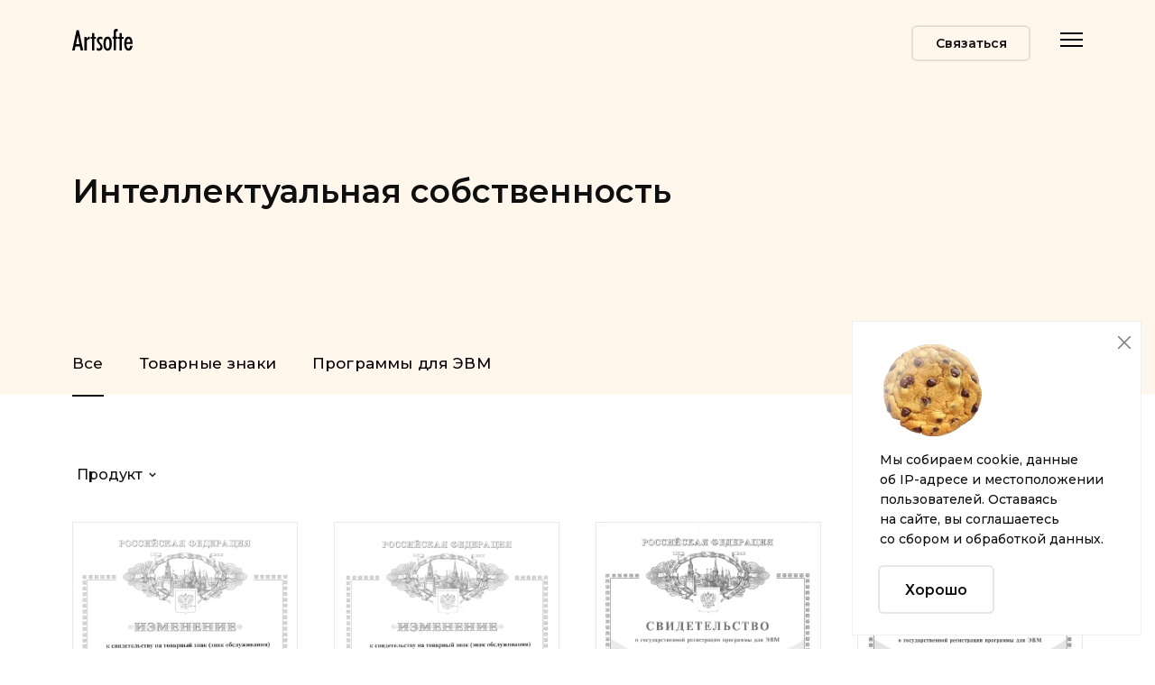

--- FILE ---
content_type: text/html; charset=utf-8
request_url: https://artsofte.ru/intellect
body_size: 28902
content:
<!DOCTYPE html>
<html lang="ru" dir="ltr" class="uk-height-viewport" prefix="og: https://ogp.me/ns#">
<head>
  <!--[if IE]><![endif]-->
<meta charset="utf-8" />
<meta name="viewport" content="width=device-width, initial-scale=1" />
<meta name="Generator" content="Drupal 7 (http://drupal.org)" />
<link rel="canonical" href="//artsofte.ru/intellect" />
<link rel="shortcut icon" href="//artsofte.ru/sites/all/themes/artsofte_uikit/favicon.ico" type="image/vnd.microsoft.icon" />
<meta property="og:image" content="https://artsofte.ru/sites/default/files/content_files/artsofte_0.png" /><meta name="description" content="Artsofte — IT-компания, которая с 2002 года создает ПО для девелоперов, автодилеров и банков. В структуре компании 4 отраслевых продукта: финтех-продукт Abanking, решение для застройщиков Profitbase, платформа для автобизнеса — TradeDealer, мобильный электронный документооборот — nopaper, а также агентство комплексного интернет-маркетинга Artsofte Digital." /><script>if (!document.createElement('video').canPlayType) document.querySelectorAll('img[data-fallback-src]').forEach(function(el){el.src = el.dataset.fallbackSrc})</script>
<meta property="og:title" content="Интеллектуальная собственность | Artsofte">
<meta property="og:description" content="Artsofte — IT-компания, которая с 2002 года создает ПО для девелоперов, автодилеров и банков. В структуре компании 4 отраслевых продукта: финтех-продукт Abanking, решение для застройщиков Profitbase, платформа для автобизнеса — TradeDealer, мобильный электронный документооборот — nopaper, а также агентство комплексного интернет-маркетинга Artsofte Digital.">
<meta property="og:type" content="website">
<meta property="og:url" content="https://artsofte.ru/intellect">
<meta property="og:site_name" content="Artsofte">
<meta property="og:locale" content="ru_RU">
    <script>
    !function(){"use strict";if("object"==typeof window)if("IntersectionObserver"in window&&"IntersectionObserverEntry"in window&&"intersectionRatio"in window.IntersectionObserverEntry.prototype)"isIntersecting"in window.IntersectionObserverEntry.prototype||Object.defineProperty(window.IntersectionObserverEntry.prototype,"isIntersecting",{get:function(){return this.intersectionRatio>0}});else{var t=window.document,e=[];o.prototype.THROTTLE_TIMEOUT=100,o.prototype.POLL_INTERVAL=null,o.prototype.USE_MUTATION_OBSERVER=!0,o.prototype.observe=function(t){if(!this._observationTargets.some(function(e){return e.element==t})){if(!t||1!=t.nodeType)throw new Error("target must be an Element");this._registerInstance(),this._observationTargets.push({element:t,entry:null}),this._monitorIntersections(),this._checkForIntersections()}},o.prototype.unobserve=function(t){this._observationTargets=this._observationTargets.filter(function(e){return e.element!=t}),this._observationTargets.length||(this._unmonitorIntersections(),this._unregisterInstance())},o.prototype.disconnect=function(){this._observationTargets=[],this._unmonitorIntersections(),this._unregisterInstance()},o.prototype.takeRecords=function(){var t=this._queuedEntries.slice();return this._queuedEntries=[],t},o.prototype._initThresholds=function(t){var e=t||[0];return Array.isArray(e)||(e=[e]),e.sort().filter(function(t,e,n){if("number"!=typeof t||isNaN(t)||t<0||t>1)throw new Error("threshold must be a number between 0 and 1 inclusively");return t!==n[e-1]})},o.prototype._parseRootMargin=function(t){var e=(t||"0px").split(/\s+/).map(function(t){var e=/^(-?\d*\.?\d+)(px|%)$/.exec(t);if(!e)throw new Error("rootMargin must be specified in pixels or percent");return{value:parseFloat(e[1]),unit:e[2]}});return e[1]=e[1]||e[0],e[2]=e[2]||e[0],e[3]=e[3]||e[1],e},o.prototype._monitorIntersections=function(){this._monitoringIntersections||(this._monitoringIntersections=!0,this.POLL_INTERVAL?this._monitoringInterval=setInterval(this._checkForIntersections,this.POLL_INTERVAL):(i(window,"resize",this._checkForIntersections,!0),i(t,"scroll",this._checkForIntersections,!0),this.USE_MUTATION_OBSERVER&&"MutationObserver"in window&&(this._domObserver=new MutationObserver(this._checkForIntersections),this._domObserver.observe(t,{attributes:!0,childList:!0,characterData:!0,subtree:!0}))))},o.prototype._unmonitorIntersections=function(){this._monitoringIntersections&&(this._monitoringIntersections=!1,clearInterval(this._monitoringInterval),this._monitoringInterval=null,r(window,"resize",this._checkForIntersections,!0),r(t,"scroll",this._checkForIntersections,!0),this._domObserver&&(this._domObserver.disconnect(),this._domObserver=null))},o.prototype._checkForIntersections=function(){var t=this._rootIsInDom(),e=t?this._getRootRect():{top:0,bottom:0,left:0,right:0,width:0,height:0};this._observationTargets.forEach(function(o){var i=o.element,r=s(i),h=this._rootContainsTarget(i),c=o.entry,a=t&&h&&this._computeTargetAndRootIntersection(i,e),u=o.entry=new n({time:window.performance&&performance.now&&performance.now(),target:i,boundingClientRect:r,rootBounds:e,intersectionRect:a});c?t&&h?this._hasCrossedThreshold(c,u)&&this._queuedEntries.push(u):c&&c.isIntersecting&&this._queuedEntries.push(u):this._queuedEntries.push(u)},this),this._queuedEntries.length&&this._callback(this.takeRecords(),this)},o.prototype._computeTargetAndRootIntersection=function(e,n){if("none"!=window.getComputedStyle(e).display){for(var o,i,r,h,a,u,d,l,p=s(e),f=c(e),g=!1;!g;){var _=null,v=1==f.nodeType?window.getComputedStyle(f):{};if("none"==v.display)return;if(f==this.root||f==t?(g=!0,_=n):f!=t.body&&f!=t.documentElement&&"visible"!=v.overflow&&(_=s(f)),_&&(o=_,i=p,r=void 0,h=void 0,a=void 0,u=void 0,d=void 0,l=void 0,r=Math.max(o.top,i.top),h=Math.min(o.bottom,i.bottom),a=Math.max(o.left,i.left),u=Math.min(o.right,i.right),l=h-r,!(p=(d=u-a)>=0&&l>=0&&{top:r,bottom:h,left:a,right:u,width:d,height:l})))break;f=c(f)}return p}},o.prototype._getRootRect=function(){var e;if(this.root)e=s(this.root);else{var n=t.documentElement,o=t.body;e={top:0,left:0,right:n.clientWidth||o.clientWidth,width:n.clientWidth||o.clientWidth,bottom:n.clientHeight||o.clientHeight,height:n.clientHeight||o.clientHeight}}return this._expandRectByRootMargin(e)},o.prototype._expandRectByRootMargin=function(t){var e=this._rootMarginValues.map(function(e,n){return"px"==e.unit?e.value:e.value*(n%2?t.width:t.height)/100}),n={top:t.top-e[0],right:t.right+e[1],bottom:t.bottom+e[2],left:t.left-e[3]};return n.width=n.right-n.left,n.height=n.bottom-n.top,n},o.prototype._hasCrossedThreshold=function(t,e){var n=t&&t.isIntersecting?t.intersectionRatio||0:-1,o=e.isIntersecting?e.intersectionRatio||0:-1;if(n!==o)for(var i=0;i<this.thresholds.length;i++){var r=this.thresholds[i];if(r==n||r==o||r<n!=r<o)return!0}},o.prototype._rootIsInDom=function(){return!this.root||h(t,this.root)},o.prototype._rootContainsTarget=function(e){return h(this.root||t,e)},o.prototype._registerInstance=function(){e.indexOf(this)<0&&e.push(this)},o.prototype._unregisterInstance=function(){var t=e.indexOf(this);-1!=t&&e.splice(t,1)},window.IntersectionObserver=o,window.IntersectionObserverEntry=n}function n(t){this.time=t.time,this.target=t.target,this.rootBounds=t.rootBounds,this.boundingClientRect=t.boundingClientRect,this.intersectionRect=t.intersectionRect||{top:0,bottom:0,left:0,right:0,width:0,height:0},this.isIntersecting=!!t.intersectionRect;var e=this.boundingClientRect,n=e.width*e.height,o=this.intersectionRect,i=o.width*o.height;this.intersectionRatio=n?Number((i/n).toFixed(4)):this.isIntersecting?1:0}function o(t,e){var n,o,i,r=e||{};if("function"!=typeof t)throw new Error("callback must be a function");if(r.root&&1!=r.root.nodeType)throw new Error("root must be an Element");this._checkForIntersections=(n=this._checkForIntersections.bind(this),o=this.THROTTLE_TIMEOUT,i=null,function(){i||(i=setTimeout(function(){n(),i=null},o))}),this._callback=t,this._observationTargets=[],this._queuedEntries=[],this._rootMarginValues=this._parseRootMargin(r.rootMargin),this.thresholds=this._initThresholds(r.threshold),this.root=r.root||null,this.rootMargin=this._rootMarginValues.map(function(t){return t.value+t.unit}).join(" ")}function i(t,e,n,o){"function"==typeof t.addEventListener?t.addEventListener(e,n,o||!1):"function"==typeof t.attachEvent&&t.attachEvent("on"+e,n)}function r(t,e,n,o){"function"==typeof t.removeEventListener?t.removeEventListener(e,n,o||!1):"function"==typeof t.detatchEvent&&t.detatchEvent("on"+e,n)}function s(t){var e;try{e=t.getBoundingClientRect()}catch(t){}return e?(e.width&&e.height||(e={top:e.top,right:e.right,bottom:e.bottom,left:e.left,width:e.right-e.left,height:e.bottom-e.top}),e):{top:0,bottom:0,left:0,right:0,width:0,height:0}}function h(t,e){for(var n=e;n;){if(n==t)return!0;n=c(n)}return!1}function c(t){var e=t.parentNode;return e&&11==e.nodeType&&e.host?e.host:e&&e.assignedSlot?e.assignedSlot.parentNode:e}}();
    !function(t,n){"object"==typeof exports&&"undefined"!=typeof module?module.exports=n():"function"==typeof define&&define.amd?define(n):(t=t||self).LazyLoad=n()}(this,(function(){"use strict";function t(){return(t=Object.assign||function(t){for(var n=1;n<arguments.length;n++){var e=arguments[n];for(var i in e)Object.prototype.hasOwnProperty.call(e,i)&&(t[i]=e[i])}return t}).apply(this,arguments)}var n="undefined"!=typeof window,e=n&&!("onscroll"in window)||"undefined"!=typeof navigator&&/(gle|ing|ro)bot|crawl|spider/i.test(navigator.userAgent),i=n&&"IntersectionObserver"in window,a=n&&"classList"in document.createElement("p"),o=n&&window.devicePixelRatio>1,r={elements_selector:"IMG",container:e||n?document:null,threshold:300,thresholds:null,data_src:"src",data_srcset:"srcset",data_sizes:"sizes",data_bg:"bg",data_bg_hidpi:"bg-hidpi",data_bg_multi:"bg-multi",data_bg_multi_hidpi:"bg-multi-hidpi",data_poster:"poster",class_applied:"applied",class_loading:"loading",class_loaded:"loaded",class_error:"error",unobserve_completed:!0,unobserve_entered:!1,cancel_on_exit:!1,callback_enter:null,callback_exit:null,callback_applied:null,callback_loading:null,callback_loaded:null,callback_error:null,callback_finish:null,callback_cancel:null,use_native:!1},c=function(n){return t({},r,n)},l=function(t,n){var e,i=new t(n);try{e=new CustomEvent("LazyLoad::Initialized",{detail:{instance:i}})}catch(t){(e=document.createEvent("CustomEvent")).initCustomEvent("LazyLoad::Initialized",!1,!1,{instance:i})}window.dispatchEvent(e)},s=function(t,n){return t.getAttribute("data-"+n)},u=function(t,n,e){var i="data-"+n;null!==e?t.setAttribute(i,e):t.removeAttribute(i)},d=function(t){return s(t,"ll-status")},f=function(t,n){return u(t,"ll-status",n)},_=function(t){return f(t,null)},g=function(t){return null===d(t)},v=function(t){return"native"===d(t)},b=function(t,n,e,i){t&&(void 0===i?void 0===e?t(n):t(n,e):t(n,e,i))},p=function(t,n){a?t.classList.add(n):t.className+=(t.className?" ":"")+n},h=function(t,n){a?t.classList.remove(n):t.className=t.className.replace(new RegExp("(^|\\s+)"+n+"(\\s+|$)")," ").replace(/^\s+/,"").replace(/\s+$/,"")},m=function(t){return t.llTempImage},E=function(t,n){if(n){var e=n._observer;e&&e.unobserve(t)}},I=function(t,n){t&&(t.loadingCount+=n)},A=function(t,n){t&&(t.toLoadCount=n)},L=function(t){for(var n,e=[],i=0;n=t.children[i];i+=1)"SOURCE"===n.tagName&&e.push(n);return e},y=function(t,n,e){e&&t.setAttribute(n,e)},w=function(t,n){t.removeAttribute(n)},k=function(t){return!!t.llOriginalAttrs},z=function(t){if(!k(t)){var n={};n.src=t.getAttribute("src"),n.srcset=t.getAttribute("srcset"),n.sizes=t.getAttribute("sizes"),t.llOriginalAttrs=n}},O=function(t){if(k(t)){var n=t.llOriginalAttrs;y(t,"src",n.src),y(t,"srcset",n.srcset),y(t,"sizes",n.sizes)}},C=function(t,n){y(t,"sizes",s(t,n.data_sizes)),y(t,"srcset",s(t,n.data_srcset)),y(t,"src",s(t,n.data_src))},M=function(t){w(t,"src"),w(t,"srcset"),w(t,"sizes")},N=function(t,n){var e=t.parentNode;e&&"PICTURE"===e.tagName&&L(e).forEach(n)},x=function(t,n){L(t).forEach(n)},R={IMG:function(t,n){N(t,(function(t){z(t),C(t,n)})),z(t),C(t,n)},IFRAME:function(t,n){y(t,"src",s(t,n.data_src))},VIDEO:function(t,n){x(t,(function(t){y(t,"src",s(t,n.data_src))})),y(t,"poster",s(t,n.data_poster)),y(t,"src",s(t,n.data_src)),t.load()}},G=function(t,n){var e=R[t.tagName];e&&e(t,n)},T=function(t,n,e){I(e,1),p(t,n.class_loading),f(t,"loading"),b(n.callback_loading,t,e)},D={IMG:function(t,n){u(t,n.data_src,null),u(t,n.data_srcset,null),u(t,n.data_sizes,null),N(t,(function(t){u(t,n.data_srcset,null),u(t,n.data_sizes,null)}))},IFRAME:function(t,n){u(t,n.data_src,null)},VIDEO:function(t,n){u(t,n.data_src,null),u(t,n.data_poster,null),x(t,(function(t){u(t,n.data_src,null)}))}},F=function(t,n){u(t,n.data_bg_multi,null),u(t,n.data_bg_multi_hidpi,null)},V=function(t,n){var e=D[t.tagName];e?e(t,n):function(t,n){u(t,n.data_bg,null),u(t,n.data_bg_hidpi,null)}(t,n)},j=["IMG","IFRAME","VIDEO"],P=function(t,n){!n||function(t){return t.loadingCount>0}(n)||function(t){return t.toLoadCount>0}(n)||b(t.callback_finish,n)},S=function(t,n,e){t.addEventListener(n,e),t.llEvLisnrs[n]=e},U=function(t,n,e){t.removeEventListener(n,e)},$=function(t){return!!t.llEvLisnrs},q=function(t){if($(t)){var n=t.llEvLisnrs;for(var e in n){var i=n[e];U(t,e,i)}delete t.llEvLisnrs}},H=function(t,n,e){!function(t){delete t.llTempImage}(t),I(e,-1),function(t){t&&(t.toLoadCount-=1)}(e),h(t,n.class_loading),n.unobserve_completed&&E(t,e)},B=function(t,n,e){var i=m(t)||t;$(i)||function(t,n,e){$(t)||(t.llEvLisnrs={});var i="VIDEO"===t.tagName?"loadeddata":"load";S(t,i,n),S(t,"error",e)}(i,(function(a){!function(t,n,e,i){var a=v(n);H(n,e,i),p(n,e.class_loaded),f(n,"loaded"),V(n,e),b(e.callback_loaded,n,i),a||P(e,i)}(0,t,n,e),q(i)}),(function(a){!function(t,n,e,i){var a=v(n);H(n,e,i),p(n,e.class_error),f(n,"error"),b(e.callback_error,n,i),a||P(e,i)}(0,t,n,e),q(i)}))},J=function(t,n,e){!function(t){t.llTempImage=document.createElement("IMG")}(t),B(t,n,e),function(t,n,e){var i=s(t,n.data_bg),a=s(t,n.data_bg_hidpi),r=o&&a?a:i;r&&(t.style.backgroundImage='url("'.concat(r,'")'),m(t).setAttribute("src",r),T(t,n,e))}(t,n,e),function(t,n,e){var i=s(t,n.data_bg_multi),a=s(t,n.data_bg_multi_hidpi),r=o&&a?a:i;r&&(t.style.backgroundImage=r,function(t,n,e){p(t,n.class_applied),f(t,"applied"),F(t,n),n.unobserve_completed&&E(t,n),b(n.callback_applied,t,e)}(t,n,e))}(t,n,e)},K=function(t,n,e){!function(t){return j.indexOf(t.tagName)>-1}(t)?J(t,n,e):function(t,n,e){B(t,n,e),G(t,n),T(t,n,e)}(t,n,e)},Q=["IMG","IFRAME"],W=function(t){return t.use_native&&"loading"in HTMLImageElement.prototype},X=function(t,n,e){t.forEach((function(t){return function(t){return t.isIntersecting||t.intersectionRatio>0}(t)?function(t,n,e,i){b(e.callback_enter,t,n,i),function(t,n,e){n.unobserve_entered&&E(t,e)}(t,e,i),function(t){return!g(t)}(t)||K(t,e,i)}(t.target,t,n,e):function(t,n,e,i){g(t)||(function(t,n,e,i){e.cancel_on_exit&&function(t){return"loading"===d(t)}(t)&&"IMG"===t.tagName&&(q(t),function(t){N(t,(function(t){M(t)})),M(t)}(t),function(t){N(t,(function(t){O(t)})),O(t)}(t),h(t,e.class_loading),I(i,-1),_(t),b(e.callback_cancel,t,n,i))}(t,n,e,i),b(e.callback_exit,t,n,i))}(t.target,t,n,e)}))},Y=function(t){return Array.prototype.slice.call(t)},Z=function(t){return t.container.querySelectorAll(t.elements_selector)},tt=function(t){return function(t){return"error"===d(t)}(t)},nt=function(t,n){return function(t){return Y(t).filter(g)}(t||Z(n))},et=function(t,e){var a=c(t);this._settings=a,this.loadingCount=0,function(t,n){i&&!W(t)&&(n._observer=new IntersectionObserver((function(e){X(e,t,n)}),function(t){return{root:t.container===document?null:t.container,rootMargin:t.thresholds||t.threshold+"px"}}(t)))}(a,this),function(t,e){n&&window.addEventListener("online",(function(){!function(t,n){var e;(e=Z(t),Y(e).filter(tt)).forEach((function(n){h(n,t.class_error),_(n)})),n.update()}(t,e)}))}(a,this),this.update(e)};return et.prototype={update:function(t){var n,a,o=this._settings,r=nt(t,o);A(this,r.length),!e&&i?W(o)?function(t,n,e){t.forEach((function(t){-1!==Q.indexOf(t.tagName)&&(t.setAttribute("loading","lazy"),function(t,n,e){B(t,n,e),G(t,n),V(t,n),f(t,"native")}(t,n,e))})),A(e,0)}(r,o,this):(a=r,function(t){t.disconnect()}(n=this._observer),function(t,n){n.forEach((function(n){t.observe(n)}))}(n,a)):this.loadAll(r)},destroy:function(){this._observer&&this._observer.disconnect(),Z(this._settings).forEach((function(t){delete t.llOriginalAttrs})),delete this._observer,delete this._settings,delete this.loadingCount,delete this.toLoadCount},loadAll:function(t){var n=this,e=this._settings;nt(t,e).forEach((function(t){K(t,e,n)}))}},et.load=function(t,n){var e=c(n);K(t,e)},et.resetStatus=function(t){_(t)},n&&function(t,n){if(n)if(n.length)for(var e,i=0;e=n[i];i+=1)l(t,e);else l(t,n)}(et,window.lazyLoadOptions),et}));
    var lazyLoadInstance = null;
    setTimeout(function () {
        lazyLoadInstance = new LazyLoad({
            elements_selector: "img[data-src]"
        });
    }, 100);
  </script>
        <template class="metrics_template">
    <!-- Google Tag Manager --><noscript><iframe src="//www.googletagmanager.com/ns.html?id=GTM-K2SZR4"
height="0" width="0" style="display:none;visibility:hidden"></iframe></noscript><script>(function(w,d,s,l,i){w[l]=w[l]||[];w[l].push({'gtm.start':
new Date().getTime(),event:'gtm.js'});var f=d.getElementsByTagName(s)[0],
j=d.createElement(s),dl=l!='dataLayer'?'&l='+l:'';j.async=true;j.src=
'//www.googletagmanager.com/gtm.js?id='+i+dl;f.parentNode.insertBefore(j,f);
})(window,document,'script','dataLayer','GTM-K2SZR4');</script><!-- End Google Tag Manager -->
  </template>
    <link rel="preconnect" href="https://fonts.gstatic.com">
  <link rel="preload" href="https://fonts.googleapis.com/css?family=Montserrat:400,500,600,700,800&display=swap&subset=cyrillic" as="style" onload="this.onload=null;this.rel='stylesheet'">
  <noscript><link rel="stylesheet" href="https://fonts.googleapis.com/css?family=Montserrat:400,500,600,700,800&display=swap&subset=cyrillic"></noscript>
  <script>
      if (navigator.userAgent.indexOf("Firefox") != -1) {
          document.querySelectorAll('link[rel=preload]').forEach((link) => {link.setAttribute('rel', 'stylesheet')});
      }
      /* Font Face Observer v2.1.0 - © Bram Stein. License: BSD-3-Clause */(function(){function l(a,b){document.addEventListener?a.addEventListener("scroll",b,!1):a.attachEvent("scroll",b)}function m(a){document.body?a():document.addEventListener?document.addEventListener("DOMContentLoaded",function c(){document.removeEventListener("DOMContentLoaded",c);a()}):document.attachEvent("onreadystatechange",function k(){if("interactive"==document.readyState||"complete"==document.readyState)document.detachEvent("onreadystatechange",k),a()})};function t(a){this.a=document.createElement("div");this.a.setAttribute("aria-hidden","true");this.a.appendChild(document.createTextNode(a));this.b=document.createElement("span");this.c=document.createElement("span");this.h=document.createElement("span");this.f=document.createElement("span");this.g=-1;this.b.style.cssText="max-width:none;display:inline-block;position:absolute;height:100%;width:100%;overflow:scroll;font-size:16px;";this.c.style.cssText="max-width:none;display:inline-block;position:absolute;height:100%;width:100%;overflow:scroll;font-size:16px;";
      this.f.style.cssText="max-width:none;display:inline-block;position:absolute;height:100%;width:100%;overflow:scroll;font-size:16px;";this.h.style.cssText="display:inline-block;width:200%;height:200%;font-size:16px;max-width:none;";this.b.appendChild(this.h);this.c.appendChild(this.f);this.a.appendChild(this.b);this.a.appendChild(this.c)}
      function u(a,b){a.a.style.cssText="max-width:none;min-width:20px;min-height:20px;display:inline-block;overflow:hidden;position:absolute;width:auto;margin:0;padding:0;top:-999px;white-space:nowrap;font-synthesis:none;font:"+b+";"}function z(a){var b=a.a.offsetWidth,c=b+100;a.f.style.width=c+"px";a.c.scrollLeft=c;a.b.scrollLeft=a.b.scrollWidth+100;return a.g!==b?(a.g=b,!0):!1}function A(a,b){function c(){var a=k;z(a)&&a.a.parentNode&&b(a.g)}var k=a;l(a.b,c);l(a.c,c);z(a)};function B(a,b){var c=b||{};this.family=a;this.style=c.style||"normal";this.weight=c.weight||"normal";this.stretch=c.stretch||"normal"}var C=null,D=null,E=null,F=null;function G(){if(null===D)if(J()&&/Apple/.test(window.navigator.vendor)){var a=/AppleWebKit\/([0-9]+)(?:\.([0-9]+))(?:\.([0-9]+))/.exec(window.navigator.userAgent);D=!!a&&603>parseInt(a[1],10)}else D=!1;return D}function J(){null===F&&(F=!!document.fonts);return F}
      function K(){if(null===E){var a=document.createElement("div");try{a.style.font="condensed 100px sans-serif"}catch(b){}E=""!==a.style.font}return E}function L(a,b){return[a.style,a.weight,K()?a.stretch:"","100px",b].join(" ")}
      B.prototype.load=function(a,b){var c=this,k=a||"BESbswy",r=0,n=b||3E3,H=(new Date).getTime();return new Promise(function(a,b){if(J()&&!G()){var M=new Promise(function(a,b){function e(){(new Date).getTime()-H>=n?b(Error(""+n+"ms timeout exceeded")):document.fonts.load(L(c,'"'+c.family+'"'),k).then(function(c){1<=c.length?a():setTimeout(e,25)},b)}e()}),N=new Promise(function(a,c){r=setTimeout(function(){c(Error(""+n+"ms timeout exceeded"))},n)});Promise.race([N,M]).then(function(){clearTimeout(r);a(c)},
          b)}else m(function(){function v(){var b;if(b=-1!=f&&-1!=g||-1!=f&&-1!=h||-1!=g&&-1!=h)(b=f!=g&&f!=h&&g!=h)||(null===C&&(b=/AppleWebKit\/([0-9]+)(?:\.([0-9]+))/.exec(window.navigator.userAgent),C=!!b&&(536>parseInt(b[1],10)||536===parseInt(b[1],10)&&11>=parseInt(b[2],10))),b=C&&(f==w&&g==w&&h==w||f==x&&g==x&&h==x||f==y&&g==y&&h==y)),b=!b;b&&(d.parentNode&&d.parentNode.removeChild(d),clearTimeout(r),a(c))}function I(){if((new Date).getTime()-H>=n)d.parentNode&&d.parentNode.removeChild(d),b(Error(""+
          n+"ms timeout exceeded"));else{var a=document.hidden;if(!0===a||void 0===a)f=e.a.offsetWidth,g=p.a.offsetWidth,h=q.a.offsetWidth,v();r=setTimeout(I,50)}}var e=new t(k),p=new t(k),q=new t(k),f=-1,g=-1,h=-1,w=-1,x=-1,y=-1,d=document.createElement("div");d.dir="ltr";u(e,L(c,"sans-serif"));u(p,L(c,"serif"));u(q,L(c,"monospace"));d.appendChild(e.a);d.appendChild(p.a);d.appendChild(q.a);document.body.appendChild(d);w=e.a.offsetWidth;x=p.a.offsetWidth;y=q.a.offsetWidth;I();A(e,function(a){f=a;v()});u(e,
          L(c,'"'+c.family+'",sans-serif'));A(p,function(a){g=a;v()});u(p,L(c,'"'+c.family+'",serif'));A(q,function(a){h=a;v()});u(q,L(c,'"'+c.family+'",monospace'))})})};"object"===typeof module?module.exports=B:(window.FontFaceObserver=B,window.FontFaceObserver.prototype.load=B.prototype.load);}());
      var font = new FontFaceObserver('Montserrat');
      var ffoTries = 0;
      var ffoInt = setInterval(function (){
          ffoTries++;
          font.load().then(function () {
              document.getElementsByTagName('body')[0].classList.add('font-loaded');
              clearInterval(ffoInt);
          }, function () {
              if (ffoTries < (15 * 2)) {
                  console.log('Font is not available');
              } else {
                  document.getElementsByTagName('body')[0].classList.add('font-loaded');
                  clearInterval(ffoInt);
              }
          });
      }, 500);
  </script>
  <title>Интеллектуальная собственность | Artsofte</title>
  <link type="text/css" rel="stylesheet" href="/sites/default/files/advagg_css/css__9cWqptSUNYq5YedfIwh33VxtugFVWjDdEsblT8GhLKI__quUjyhSfbEukHj8a0hYvzm9VTmPALmSZvA0xfM_Oxzo__vpz-1sT3qqHj_6l1UN7tA4t_9BtUJ8vNNBWA3y7HrxE.css" media="all" />
<link type="text/css" rel="stylesheet" href="/sites/default/files/advagg_css/css__jBcWen6PSpKtXeTaif88ANbROgpbqVVKsULnONro-H0__jKrCTOXkae2uNalaKdaEgqCxpj4pikN4xK1C5lSAJU4__vpz-1sT3qqHj_6l1UN7tA4t_9BtUJ8vNNBWA3y7HrxE.css" media="all" />
<link type="text/css" rel="stylesheet" href="/sites/default/files/advagg_css/css__WqNaskqDdVrMGIYNJdNCpTeFvQCj9AuU7bWZ-3PeVLk__q7wEmqzSu4Y14wmqTobpG8grymg1Z05G2nLeviEboi4__vpz-1sT3qqHj_6l1UN7tA4t_9BtUJ8vNNBWA3y7HrxE.css" media="all" />
<link type="text/css" rel="stylesheet" href="/sites/default/files/advagg_css/css__eFKSCujfWyJYO8J-qSi6T_n29lROS8isvrxzANeHaAY__D_EUHDAfEQdxcLiSDY7hREUWkG1Ge56_h2z3Er8V188__vpz-1sT3qqHj_6l1UN7tA4t_9BtUJ8vNNBWA3y7HrxE.css" media="all" />
<link type="text/css" rel="stylesheet" href="/sites/default/files/advagg_css/css__WF0PRotZAhCcl0aJjY5W2LYj8UwiYuB2dZEFluOh3Tc__FviX13FUB-Ppa2XB29BUIJQZ1Wg-F5XiDE7XD5y7mjQ__vpz-1sT3qqHj_6l1UN7tA4t_9BtUJ8vNNBWA3y7HrxE.css" media="all" />
<link type="text/css" rel="stylesheet" href="/sites/default/files/advagg_css/css__ir1JLf12fledN9uvuYd8Ch6SNBIANs1oxc6_YRVhDKs__6wJ3ZfVhv22IZP-5REevJ6bhjYfGeMzNWrBvMafHP-0__vpz-1sT3qqHj_6l1UN7tA4t_9BtUJ8vNNBWA3y7HrxE.css" media="all" />
<link type="text/css" rel="stylesheet" href="/sites/default/files/advagg_css/css__XeioYxnAnpTS5M6cqTp98yTQhqOmCNMWGOF-zJuAClY__cSAPOHSeILZm4jX_xMY6-fQnaTFxKHBIT4CyDRDbIjc__vpz-1sT3qqHj_6l1UN7tA4t_9BtUJ8vNNBWA3y7HrxE.css" media="all" />
<link type="text/css" rel="stylesheet" href="/sites/default/files/advagg_css/css__zupaNE5DtOr8i05cpbZUXL2O7pcNI17HOONKcsOFtVw__nzA6F8P7D58fkbCJ8SJRvk-tmMS7TS1bq5Gnp0VtpK8__vpz-1sT3qqHj_6l1UN7tA4t_9BtUJ8vNNBWA3y7HrxE.css" media="all" />
<link type="text/css" rel="stylesheet" href="/sites/default/files/advagg_css/css__nWLFVTxLmv7zD4fDlY5AFKS-b5BYkxrx4TG92GTI1Y0__zZFMK6mE2EjElCdSqfWbWSWhYIvLArJvUvlGquCFDwg__vpz-1sT3qqHj_6l1UN7tA4t_9BtUJ8vNNBWA3y7HrxE.css" media="all" />
<link type="text/css" rel="stylesheet" href="/sites/default/files/advagg_css/css__PBVYO7gF_M4CzkSxEGGtZCAlo2uuF0DwTySXeSrutUw__wnM4jqeOjWZpuNrp8fiVI5gWM9-8M9Wkfk2PDkvRaTU__vpz-1sT3qqHj_6l1UN7tA4t_9BtUJ8vNNBWA3y7HrxE.css" media="all" />
<style type="text/css">body{opacity:0;}</style>
        <script>
        var metrika_id_array = [160500];
        var pixel_timeout = 1450;
    </script>
        <script src="https://www.google.com/recaptcha/api.js?render=6Ld-blAbAAAAALHNp1GmsSqpkI9qZ9dCPmPzrP_R"></script>
    <script>
      var RecapcthaConfig = {
        client_key:  "6Ld-blAbAAAAALHNp1GmsSqpkI9qZ9dCPmPzrP_R",
      }
    </script>
  </head>
<body class="html not-front not-logged-in no-sidebars page-intellect   i18n-ru uk-height-viewport" >
<template class="metrics_template">
  <!-- Google Tag Manager (noscript) -->
<noscript><iframe src="https://www.googletagmanager.com/ns.html?id=GTM-K2SZR4"
height="0" width="0" style="display:none;visibility:hidden"></iframe></noscript>
<!-- End Google Tag Manager (noscript)  -->
</template>
<div id="skip-link">
  <a href="#page-content" class="uk-hidden">Перейти к основному содержанию</a>
</div>
<div class="">

<div class="header-row">
  
<div class="abanking-header">
  <div class="inside wrapper">
<div class="panel-pane pane-custom pane-5 abanking-header--logo">
  
      
  
  <div class="pane-content">
    <a href="/" class="abanking-header--logo__mobile">
<svg width="67" height="25" viewbox="0 0 67 25" fill="none" xmlns="http://www.w3.org/2000/svg">
<path d="M6.2 7.34694L4.3 16.9628H8L6.2 7.34694ZM0 23.8776L4.8 1.62065H7.4L12.2 23.8776H9.4L8.4 19.5558H3.7L2.8 23.8776H0ZM13.6 23.8776V8.96759H16V11.1285C16.5 10.2641 17 9.72389 17.4 9.29172C17.9 8.96759 18.5 8.64346 19.4 8.64346V11.5606H19.3C18.2 11.5606 17.3 11.7767 16.9 12.3169C16.4 12.8571 16.2 13.7215 16.2 14.91V23.8776H13.6ZM21.9 23.8776V10.9124H20.5V8.96759H21.9V4.86194H24.4V8.96759H26.3V10.9124H24.4V23.8776H21.9ZM29.6 21.7167C30.2 21.7167 30.6 21.5006 30.9 21.1765C31.2 20.8523 31.3 20.4202 31.3 19.88C31.3 19.2317 31.1 18.7995 30.8 18.3673C30.5 17.9352 30 17.395 29.3 16.6387C28.6 15.8824 28.1 15.2341 27.8 14.5858C27.5 13.9376 27.3 13.1813 27.3 12.3169C27.3 11.5606 27.5 10.9124 27.8 10.3721C28.1 9.83193 28.6 9.39976 29.1 9.07563C29.8 8.7515 30.4 8.64346 31.1 8.64346C31.8 8.64346 32.6 8.85954 33.4 9.29172V12.1008C32.8 11.4526 32.1 11.1285 31.4 11.1285C30.3 11.1285 29.7 11.6687 29.7 12.6411C29.7 13.2893 29.8 13.8295 30.1 14.1537C30.3 14.4778 30.8 15.126 31.5 15.8824C32.2 16.6387 32.8 17.395 33.1 18.0432C33.5 18.6915 33.6 19.4478 33.6 20.4202C33.6 21.6086 33.3 22.473 32.6 23.2293C31.9 23.8776 30.9 24.3097 29.7 24.3097C28.7 24.3097 27.9 24.0936 27.3 23.7695V20.9604C28 21.3926 28.8 21.7167 29.6 21.7167ZM39.3 8.64346C40.9 8.64346 42 9.39976 42.8 10.8043C43.6 12.2089 43.9 14.0456 43.9 16.4226C43.9 18.7995 43.5 20.6363 42.8 22.0408C42 23.4454 40.9 24.2017 39.3 24.2017C37.8 24.2017 36.6 23.4454 35.8 22.0408C35 20.6363 34.6 18.7995 34.6 16.4226C34.6 14.0456 35 12.2089 35.7 10.8043C36.5 9.39976 37.7 8.64346 39.3 8.64346ZM39.3 11.1285C37.9 11.1285 37.1 12.9652 37.1 16.5306C37.1 20.096 37.8 21.9328 39.3 21.9328C40.7 21.9328 41.4 20.096 41.4 16.5306C41.4 12.9652 40.7 11.1285 39.3 11.1285ZM46 23.8776V11.0204H44.7V8.85954H46V3.67347C46 1.18848 47 0 48.9 0C49.4 0 50 0.108043 50.6 0.32413V2.80912C50.2 2.70108 49.9 2.59304 49.6 2.59304C48.9 2.59304 48.6 3.02521 48.6 3.9976V8.85954H50.5V11.0204H48.6V23.7695H46V23.8776ZM52.5 23.8776V10.9124H51.1V8.96759H52.5V4.86194H55V8.96759H57V10.9124H55.1V23.8776H52.5ZM64.5 14.8019C64.3 12.3169 63.6 11.1285 62.4 11.1285C61.2 11.1285 60.5 12.3169 60.3 14.8019H64.5ZM66.9 18.9076C66.4 22.473 64.9 24.2017 62.4 24.2017C60.9 24.2017 59.7 23.4454 58.9 22.0408C58.1 20.6363 57.7 18.7995 57.7 16.4226C57.7 14.0456 58.1 12.2089 58.8 10.8043C59.6 9.39976 60.7 8.64346 62.3 8.64346C63.9 8.64346 65 9.39976 65.8 10.8043C66.6 12.2089 66.9 14.0456 66.9 16.4226V16.8547H60.1C60.1 18.2593 60.3 19.4478 60.7 20.3121C61.1 21.2845 61.6 21.7167 62.3 21.7167C63.3 21.7167 64 20.7443 64.3 18.7995H66.9V18.9076Z" fill="black"></path>
</svg>
</a>
<a href="/" class="abanking-header--logo__desktop">
<svg width="67" height="25" viewbox="0 0 67 25" fill="none" xmlns="http://www.w3.org/2000/svg">
<path d="M6.2 7.34694L4.3 16.9628H8L6.2 7.34694ZM0 23.8776L4.8 1.62065H7.4L12.2 23.8776H9.4L8.4 19.5558H3.7L2.8 23.8776H0ZM13.6 23.8776V8.96759H16V11.1285C16.5 10.2641 17 9.72389 17.4 9.29172C17.9 8.96759 18.5 8.64346 19.4 8.64346V11.5606H19.3C18.2 11.5606 17.3 11.7767 16.9 12.3169C16.4 12.8571 16.2 13.7215 16.2 14.91V23.8776H13.6ZM21.9 23.8776V10.9124H20.5V8.96759H21.9V4.86194H24.4V8.96759H26.3V10.9124H24.4V23.8776H21.9ZM29.6 21.7167C30.2 21.7167 30.6 21.5006 30.9 21.1765C31.2 20.8523 31.3 20.4202 31.3 19.88C31.3 19.2317 31.1 18.7995 30.8 18.3673C30.5 17.9352 30 17.395 29.3 16.6387C28.6 15.8824 28.1 15.2341 27.8 14.5858C27.5 13.9376 27.3 13.1813 27.3 12.3169C27.3 11.5606 27.5 10.9124 27.8 10.3721C28.1 9.83193 28.6 9.39976 29.1 9.07563C29.8 8.7515 30.4 8.64346 31.1 8.64346C31.8 8.64346 32.6 8.85954 33.4 9.29172V12.1008C32.8 11.4526 32.1 11.1285 31.4 11.1285C30.3 11.1285 29.7 11.6687 29.7 12.6411C29.7 13.2893 29.8 13.8295 30.1 14.1537C30.3 14.4778 30.8 15.126 31.5 15.8824C32.2 16.6387 32.8 17.395 33.1 18.0432C33.5 18.6915 33.6 19.4478 33.6 20.4202C33.6 21.6086 33.3 22.473 32.6 23.2293C31.9 23.8776 30.9 24.3097 29.7 24.3097C28.7 24.3097 27.9 24.0936 27.3 23.7695V20.9604C28 21.3926 28.8 21.7167 29.6 21.7167ZM39.3 8.64346C40.9 8.64346 42 9.39976 42.8 10.8043C43.6 12.2089 43.9 14.0456 43.9 16.4226C43.9 18.7995 43.5 20.6363 42.8 22.0408C42 23.4454 40.9 24.2017 39.3 24.2017C37.8 24.2017 36.6 23.4454 35.8 22.0408C35 20.6363 34.6 18.7995 34.6 16.4226C34.6 14.0456 35 12.2089 35.7 10.8043C36.5 9.39976 37.7 8.64346 39.3 8.64346ZM39.3 11.1285C37.9 11.1285 37.1 12.9652 37.1 16.5306C37.1 20.096 37.8 21.9328 39.3 21.9328C40.7 21.9328 41.4 20.096 41.4 16.5306C41.4 12.9652 40.7 11.1285 39.3 11.1285ZM46 23.8776V11.0204H44.7V8.85954H46V3.67347C46 1.18848 47 0 48.9 0C49.4 0 50 0.108043 50.6 0.32413V2.80912C50.2 2.70108 49.9 2.59304 49.6 2.59304C48.9 2.59304 48.6 3.02521 48.6 3.9976V8.85954H50.5V11.0204H48.6V23.7695H46V23.8776ZM52.5 23.8776V10.9124H51.1V8.96759H52.5V4.86194H55V8.96759H57V10.9124H55.1V23.8776H52.5ZM64.5 14.8019C64.3 12.3169 63.6 11.1285 62.4 11.1285C61.2 11.1285 60.5 12.3169 60.3 14.8019H64.5ZM66.9 18.9076C66.4 22.473 64.9 24.2017 62.4 24.2017C60.9 24.2017 59.7 23.4454 58.9 22.0408C58.1 20.6363 57.7 18.7995 57.7 16.4226C57.7 14.0456 58.1 12.2089 58.8 10.8043C59.6 9.39976 60.7 8.64346 62.3 8.64346C63.9 8.64346 65 9.39976 65.8 10.8043C66.6 12.2089 66.9 14.0456 66.9 16.4226V16.8547H60.1C60.1 18.2593 60.3 19.4478 60.7 20.3121C61.1 21.2845 61.6 21.7167 62.3 21.7167C63.3 21.7167 64 20.7443 64.3 18.7995H66.9V18.9076Z" fill="black"></path>
</svg>
</a>  </div>

  
  </div>
<div class="abanking-header--contactus"><a class="btn btn__transparent" href="/forms/ajax/contactus_form?metrics_open=message&amp;metrics_send=message">Связаться</a></div>  <div class="menu--launcher">
    <nav id="offcanvas_mmenu" class="uk-offcanvas" uk-offcanvas="flip: true; overlay: true">
      <div class="uk-offcanvas-bar menu">
        <div class="menu--inner">
        <!-- <button class="uk-offcanvas-close menu--close" type="button" uk-close></button> -->
          <ul class="uk-child-width-1-3@m uk-child-width-1-2@s uk-grid menu--nav uk-visible@m"><li class="leaf uk-animation-fade"><a class="menu--link" href="/products">Продукты и услуги</a><ul class="menu--sub"><li class="leaf uk-animation-fade"><a class="menu--link" href="/products/abanking">Abanking </a></li><li class="leaf uk-animation-fade"><a class="menu--link" href="/products/profitbase">Profitbase</a></li><li class="leaf uk-animation-fade"><a class="menu--link" href="/products/tradedealer">TradeDealer</a></li><li class="leaf uk-animation-fade"><a class="menu--link" href="/products/nopaper">Nopaper</a><ul class="menu--sub"><li class="leaf uk-animation-fade"><a class="menu--link" href="/products/nocode">Nocode.ru</a></li></ul></li><li class="leaf uk-animation-fade"><a class="menu--link" href="/products/artsofte-digital">Artsofte Digital</a></li><li class="leaf uk-animation-fade"><a class="menu--link" href="https://artsofte.ru/products/digitaldeveloper">DigitalDeveloper</a></li><li class="leaf uk-animation-fade"><a class="menu--link" href="https://artsofte.ru/graveyard">Кладбище стартапов</a></li></ul></li><li class="leaf uk-animation-fade"><a class="menu--link" href="/company">Компания</a><ul class="menu--sub"><li class="leaf uk-animation-fade"><a class="menu--link" href="/history">История</a></li><li class="leaf uk-animation-fade"><a class="menu--link" href="/artsofte-family">Artsofte Family</a></li><li class="leaf uk-animation-fade"><a class="menu--link menu--link__active" href="/intellect">Интеллектуальная собственность</a></li><li class="leaf uk-animation-fade"><a class="menu--link" href="/events">Наши мероприятия</a></li><li class="leaf uk-animation-fade"><a class="menu--link" href="/news">Новости</a></li><li class="leaf uk-animation-fade"><a class="menu--link" href="/contact">Контакты</a></li><li class="leaf uk-animation-fade"><a class="menu--link" href="/information-for-regulators">Информация для регулирующих органов</a></li></ul></li><li class="leaf uk-animation-fade"><span title="" class="nolink menu--link" tabindex="0">Карьера</span><ul class="menu--sub"><li class="leaf uk-animation-fade"><a class="menu--link" href="/vacancies">Вакансии</a></li></ul></li></ul><ul class="uk-hidden@m menu--mobile-nav" uk-accordion><li class="leaf"><a href="#" class="uk-accordion-title">Продукты и услуги</a><div class="uk-accordion-content"><ul class=""><li class="leaf"><a class="menu--link" href="/products/abanking">Abanking </a></li><li class="leaf"><a class="menu--link" href="/products/profitbase">Profitbase</a></li><li class="leaf"><a class="menu--link" href="/products/tradedealer">TradeDealer</a></li><li class="leaf"><a class="menu--link" href="/products/nopaper">Nopaper</a><div class="uk-accordion-content"><ul class=""><li class="leaf"><a class="menu--link" href="/products/nocode">Nocode.ru</a></li></ul></div></li><li class="leaf"><a class="menu--link" href="/products/artsofte-digital">Artsofte Digital</a></li><li class="leaf"><a class="menu--link" href="https://artsofte.ru/products/digitaldeveloper">DigitalDeveloper</a></li><li class="leaf"><a class="menu--link" href="https://artsofte.ru/graveyard">Кладбище стартапов</a></li></ul></div></li><li class="leaf"><a href="#" class="uk-accordion-title">Компания</a><div class="uk-accordion-content"><ul class=""><li class="leaf"><a class="menu--link" href="/history">История</a></li><li class="leaf"><a class="menu--link" href="/artsofte-family">Artsofte Family</a></li><li class="leaf"><a class="menu--link menu--link__active" href="/intellect">Интеллектуальная собственность</a></li><li class="leaf"><a class="menu--link" href="/events">Наши мероприятия</a></li><li class="leaf"><a class="menu--link" href="/news">Новости</a></li><li class="leaf"><a class="menu--link" href="/contact">Контакты</a></li><li class="leaf"><a class="menu--link" href="/information-for-regulators">Информация для регулирующих органов</a></li></ul></div></li><li class="leaf"><a href="#" class="uk-accordion-title">Карьера</a><div class="uk-accordion-content"><ul class=""><li class="leaf"><a class="menu--link" href="/vacancies">Вакансии</a></li></ul></div></li></ul>          <div class="view view-events view-id-events view-display-id-events_slider_small view-dom-id-3b9bdddd81676aa98c6125278be4df74">
        
  
  
  
  
  
  
  
  
</div>        </div>
      </div>
    </nav>
    <a class="menu--toggle" href="#" uk-toggle="target: #offcanvas_mmenu;">
      <div></div>
    </a>
  </div>
    </div>
</div>
  
</div>
<div class="content-row">
  
<div class="abanking-content">
  
<div class="panel-pane pane-page-content">
  
      
  
  <div class="pane-content">
    


  
<div class="panel-pane pane-artsofte-big-page-header">
  
      
  
  <div class="pane-content">
      <div class="page-header" style="background: #FFF7EB">
        <h1 class="page-header--title">Интеллектуальная собственность</h1>
    <div class="uk-grid-medium uk-grid-row-small uk-flex-middle uk-flex" uk-grid>
                      </div>
  </div>
    </div>

  
  </div>
<div class="panel-separator"></div><div class="panel-pane pane-views-panes pane-documents-documents-pane">
  
      
  
  <div class="pane-content">
    <div class="view view-documents view-id-documents view-display-id-documents_pane view-dom-id-dda85c53ff5054880f5aaa0e01d6a5f0">
        
  
  
      <div class="block">
    <div id="documents_4cc20" uk-filter="target: .js-filter_4cc20">
        <div class="anchors-block uk-margin-large to-heading">
            <ul class="anchors-block--list uk-grid-medium uk-flex-nowrap" uk-grid>
                <li class="anchors-block--item uk-active" uk-filter-control="group: type">
                    <a class="anchors-block--link fw-m" href="#">Все</a>
                </li>
                                    <li class="anchors-block--item" uk-filter-control="filter: [data-type='trademark']; group: type">
                        <a class="anchors-block--link fw-m" href="#">Товарные знаки</a>
                    </li>
                                    <li class="anchors-block--item" uk-filter-control="filter: [data-type='software']; group: type">
                        <a class="anchors-block--link fw-m" href="#">Программы для ЭВМ</a>
                    </li>
                            </ul>
        </div>
        <div id="documents_filter_4cc20" class="uk-margin-medium abanking-dropdown">
            <button class="uk-button uk-button-default" type="button">Продукт</button>
            <div class="abanking-dropdown--list" uk-dropdown>
                <ul>
                    <li class="uk-active" uk-filter-control="group: product"><a href="#">Продукт</a></li>
                                            <li uk-filter-control="filter: [data-product='Artsofte']; group: product"><a href="#">Artsofte</a></li>
                                            <li uk-filter-control="filter: [data-product='Nopaper']; group: product"><a href="#">Nopaper</a></li>
                                            <li uk-filter-control="filter: [data-product='nocode']; group: product"><a href="#">nocode</a></li>
                                            <li uk-filter-control="filter: [data-product='Abanking']; group: product"><a href="#">Abanking</a></li>
                                            <li uk-filter-control="filter: [data-product='TradeDealer']; group: product"><a href="#">TradeDealer</a></li>
                                            <li uk-filter-control="filter: [data-product='Artsofte Digital']; group: product"><a href="#">Artsofte Digital</a></li>
                                            <li uk-filter-control="filter: [data-product='Profitbase']; group: product"><a href="#">Profitbase</a></li>
                                    </ul>
            </div>
        </div>
        <script>
            var jQueryInstanceWait_4cc20 = setInterval(function () {
                if (typeof(jQuery) != 'undefined') {
                    (function ($) {
                        $('#documents_4cc20 div[uk-dropdown] a').on('click', function () {
                            $(this).parents('#documents_filter_4cc20').find('button').text($(this).text());
                        });
                    })(jQuery);
                    clearInterval(jQueryInstanceWait_4cc20);
                }
            }, 100);
        </script>
        <div>
            <ul class="js-filter_4cc20 uk-child-width-1-2 uk-child-width-1-3@s uk-child-width-1-4@m uk-grid-medium" uk-lightbox="animation: slide; toggle: .photos-block--link" uk-grid>
                                                        <li data-type="trademark" data-product="Artsofte" class="contextual-links-region">
                        <div class="photos-block--item">
                            <a class="photos-block--link" href="https://artsofte.ru/sites/default/files/documents/tz_artsofte_579801.png" data-caption="Товарный знак Artsofte (продление)">
                                  
  <div class="uk-hidden">        trademark  </div>  
  <div>        <div class="photos-block--photo"><picture>
                <source type="image/webp" srcset="https://artsofte.ru/sites/default/files/responsive_images/documents/_webp/tz_artsofte_579801-749.png.webp 749w, https://artsofte.ru/sites/default/files/responsive_images/documents/_webp/tz_artsofte_579801-529.png.webp 529w, https://artsofte.ru/sites/default/files/responsive_images/documents/_webp/tz_artsofte_579801-374.png.webp 374w, https://artsofte.ru/sites/default/files/responsive_images/documents/_webp/tz_artsofte_579801-264.png.webp 264w">
        <img src="[data-uri]" alt="" data-srcset="https://artsofte.ru/sites/default/files/responsive_images/documents/tz_artsofte_579801-749.png 749w, https://artsofte.ru/sites/default/files/responsive_images/documents/tz_artsofte_579801-529.png 529w, https://artsofte.ru/sites/default/files/responsive_images/documents/tz_artsofte_579801-374.png 374w, https://artsofte.ru/sites/default/files/responsive_images/documents/tz_artsofte_579801-264.png 264w" data-src="https://artsofte.ru/sites/default/files/documents/tz_artsofte_579801.png">
      </source></picture><noscript><img src="https://artsofte.ru/sites/default/files/documents/tz_artsofte_579801.png" alt="" srcset="https://artsofte.ru/sites/default/files/responsive_images/documents/tz_artsofte_579801-749.png 749w, https://artsofte.ru/sites/default/files/responsive_images/documents/tz_artsofte_579801-529.png 529w, https://artsofte.ru/sites/default/files/responsive_images/documents/tz_artsofte_579801-374.png 374w, https://artsofte.ru/sites/default/files/responsive_images/documents/tz_artsofte_579801-264.png 264w"></noscript></div>  </div>  
  <div>        <span class="photos-block--caption">Товарный знак Artsofte (продление)</span>  </div>  
  <div>        <div class="fw-m fs-smaller uk-text-muted photos-block--sub">Artsofte</div>  </div>                            </a>
                        </div>
                                            </li>
                                                        <li data-type="trademark" data-product="Artsofte" class="contextual-links-region">
                        <div class="photos-block--item">
                            <a class="photos-block--link" href="https://artsofte.ru/sites/default/files/documents/tz_artsofte_579800.png" data-caption="Товарный знак Artsofte (продление)">
                                  
  <div class="uk-hidden">        trademark  </div>  
  <div>        <div class="photos-block--photo"><picture>
                <source type="image/webp" srcset="https://artsofte.ru/sites/default/files/responsive_images/documents/_webp/tz_artsofte_579800-756.png.webp 756w, https://artsofte.ru/sites/default/files/responsive_images/documents/_webp/tz_artsofte_579800-534.png.webp 534w, https://artsofte.ru/sites/default/files/responsive_images/documents/_webp/tz_artsofte_579800-378.png.webp 378w, https://artsofte.ru/sites/default/files/responsive_images/documents/_webp/tz_artsofte_579800-267.png.webp 267w">
        <img src="[data-uri]" alt="" data-srcset="https://artsofte.ru/sites/default/files/responsive_images/documents/tz_artsofte_579800-756.png 756w, https://artsofte.ru/sites/default/files/responsive_images/documents/tz_artsofte_579800-534.png 534w, https://artsofte.ru/sites/default/files/responsive_images/documents/tz_artsofte_579800-378.png 378w, https://artsofte.ru/sites/default/files/responsive_images/documents/tz_artsofte_579800-267.png 267w" data-src="https://artsofte.ru/sites/default/files/documents/tz_artsofte_579800.png">
      </source></picture><noscript><img src="https://artsofte.ru/sites/default/files/documents/tz_artsofte_579800.png" alt="" srcset="https://artsofte.ru/sites/default/files/responsive_images/documents/tz_artsofte_579800-756.png 756w, https://artsofte.ru/sites/default/files/responsive_images/documents/tz_artsofte_579800-534.png 534w, https://artsofte.ru/sites/default/files/responsive_images/documents/tz_artsofte_579800-378.png 378w, https://artsofte.ru/sites/default/files/responsive_images/documents/tz_artsofte_579800-267.png 267w"></noscript></div>  </div>  
  <div>        <span class="photos-block--caption">Товарный знак Artsofte (продление)</span>  </div>  
  <div>        <div class="fw-m fs-smaller uk-text-muted photos-block--sub">Artsofte</div>  </div>                            </a>
                        </div>
                                            </li>
                                                        <li data-type="software" data-product="Nopaper" class="contextual-links-region">
                        <div class="photos-block--item">
                            <a class="photos-block--link" href="https://artsofte.ru/sites/default/files/documents/svidetelstvo_rospatent_bbo_oem_bez_ep_page-0001.jpg" data-caption="Безбумажный офис">
                                  
  <div class="uk-hidden">        software  </div>  
  <div>        <div class="photos-block--photo"><picture>
                <source type="image/webp" srcset="https://artsofte.ru/sites/default/files/responsive_images/documents/_webp/svidetelstvo_rospatent_bbo_oem_bez_ep_page-0001-1240.jpg.webp 1240w, https://artsofte.ru/sites/default/files/responsive_images/documents/_webp/svidetelstvo_rospatent_bbo_oem_bez_ep_page-0001-876.jpg.webp 876w, https://artsofte.ru/sites/default/files/responsive_images/documents/_webp/svidetelstvo_rospatent_bbo_oem_bez_ep_page-0001-620.jpg.webp 620w, https://artsofte.ru/sites/default/files/responsive_images/documents/_webp/svidetelstvo_rospatent_bbo_oem_bez_ep_page-0001-438.jpg.webp 438w, https://artsofte.ru/sites/default/files/responsive_images/documents/_webp/svidetelstvo_rospatent_bbo_oem_bez_ep_page-0001-310.jpg.webp 310w, https://artsofte.ru/sites/default/files/responsive_images/documents/_webp/svidetelstvo_rospatent_bbo_oem_bez_ep_page-0001-219.jpg.webp 219w">
        <img src="[data-uri]" alt="" data-srcset="https://artsofte.ru/sites/default/files/responsive_images/documents/svidetelstvo_rospatent_bbo_oem_bez_ep_page-0001-1240.jpg 1240w, https://artsofte.ru/sites/default/files/responsive_images/documents/svidetelstvo_rospatent_bbo_oem_bez_ep_page-0001-876.jpg 876w, https://artsofte.ru/sites/default/files/responsive_images/documents/svidetelstvo_rospatent_bbo_oem_bez_ep_page-0001-620.jpg 620w, https://artsofte.ru/sites/default/files/responsive_images/documents/svidetelstvo_rospatent_bbo_oem_bez_ep_page-0001-438.jpg 438w, https://artsofte.ru/sites/default/files/responsive_images/documents/svidetelstvo_rospatent_bbo_oem_bez_ep_page-0001-310.jpg 310w, https://artsofte.ru/sites/default/files/responsive_images/documents/svidetelstvo_rospatent_bbo_oem_bez_ep_page-0001-219.jpg 219w" data-src="https://artsofte.ru/sites/default/files/documents/svidetelstvo_rospatent_bbo_oem_bez_ep_page-0001.jpg">
      </source></picture><noscript><img src="https://artsofte.ru/sites/default/files/documents/svidetelstvo_rospatent_bbo_oem_bez_ep_page-0001.jpg" alt="" srcset="https://artsofte.ru/sites/default/files/responsive_images/documents/svidetelstvo_rospatent_bbo_oem_bez_ep_page-0001-1240.jpg 1240w, https://artsofte.ru/sites/default/files/responsive_images/documents/svidetelstvo_rospatent_bbo_oem_bez_ep_page-0001-876.jpg 876w, https://artsofte.ru/sites/default/files/responsive_images/documents/svidetelstvo_rospatent_bbo_oem_bez_ep_page-0001-620.jpg 620w, https://artsofte.ru/sites/default/files/responsive_images/documents/svidetelstvo_rospatent_bbo_oem_bez_ep_page-0001-438.jpg 438w, https://artsofte.ru/sites/default/files/responsive_images/documents/svidetelstvo_rospatent_bbo_oem_bez_ep_page-0001-310.jpg 310w, https://artsofte.ru/sites/default/files/responsive_images/documents/svidetelstvo_rospatent_bbo_oem_bez_ep_page-0001-219.jpg 219w"></noscript></div>  </div>  
  <div>        <span class="photos-block--caption">Безбумажный офис</span>  </div>  
  <div>        <div class="fw-m fs-smaller uk-text-muted photos-block--sub">Nopaper</div>  </div>                            </a>
                        </div>
                                            </li>
                                                        <li data-type="software" data-product="nocode" class="contextual-links-region">
                        <div class="photos-block--item">
                            <a class="photos-block--link" href="https://artsofte.ru/sites/default/files/documents/svidetelstvo_rospatent_nocode_page-0001.jpg" data-caption="Свидетельство Nocode">
                                  
  <div class="uk-hidden">        software  </div>  
  <div>        <div class="photos-block--photo"><picture>
                <source type="image/webp" srcset="https://artsofte.ru/sites/default/files/responsive_images/documents/_webp/svidetelstvo_rospatent_nocode_page-0001-1240.jpg.webp 1240w, https://artsofte.ru/sites/default/files/responsive_images/documents/_webp/svidetelstvo_rospatent_nocode_page-0001-876.jpg.webp 876w, https://artsofte.ru/sites/default/files/responsive_images/documents/_webp/svidetelstvo_rospatent_nocode_page-0001-620.jpg.webp 620w, https://artsofte.ru/sites/default/files/responsive_images/documents/_webp/svidetelstvo_rospatent_nocode_page-0001-438.jpg.webp 438w, https://artsofte.ru/sites/default/files/responsive_images/documents/_webp/svidetelstvo_rospatent_nocode_page-0001-310.jpg.webp 310w, https://artsofte.ru/sites/default/files/responsive_images/documents/_webp/svidetelstvo_rospatent_nocode_page-0001-219.jpg.webp 219w">
        <img src="[data-uri]" alt="" data-srcset="https://artsofte.ru/sites/default/files/responsive_images/documents/svidetelstvo_rospatent_nocode_page-0001-1240.jpg 1240w, https://artsofte.ru/sites/default/files/responsive_images/documents/svidetelstvo_rospatent_nocode_page-0001-876.jpg 876w, https://artsofte.ru/sites/default/files/responsive_images/documents/svidetelstvo_rospatent_nocode_page-0001-620.jpg 620w, https://artsofte.ru/sites/default/files/responsive_images/documents/svidetelstvo_rospatent_nocode_page-0001-438.jpg 438w, https://artsofte.ru/sites/default/files/responsive_images/documents/svidetelstvo_rospatent_nocode_page-0001-310.jpg 310w, https://artsofte.ru/sites/default/files/responsive_images/documents/svidetelstvo_rospatent_nocode_page-0001-219.jpg 219w" data-src="https://artsofte.ru/sites/default/files/documents/svidetelstvo_rospatent_nocode_page-0001.jpg">
      </source></picture><noscript><img src="https://artsofte.ru/sites/default/files/documents/svidetelstvo_rospatent_nocode_page-0001.jpg" alt="" srcset="https://artsofte.ru/sites/default/files/responsive_images/documents/svidetelstvo_rospatent_nocode_page-0001-1240.jpg 1240w, https://artsofte.ru/sites/default/files/responsive_images/documents/svidetelstvo_rospatent_nocode_page-0001-876.jpg 876w, https://artsofte.ru/sites/default/files/responsive_images/documents/svidetelstvo_rospatent_nocode_page-0001-620.jpg 620w, https://artsofte.ru/sites/default/files/responsive_images/documents/svidetelstvo_rospatent_nocode_page-0001-438.jpg 438w, https://artsofte.ru/sites/default/files/responsive_images/documents/svidetelstvo_rospatent_nocode_page-0001-310.jpg 310w, https://artsofte.ru/sites/default/files/responsive_images/documents/svidetelstvo_rospatent_nocode_page-0001-219.jpg 219w"></noscript></div>  </div>  
  <div>        <span class="photos-block--caption">Свидетельство Nocode</span>  </div>  
  <div>        <div class="fw-m fs-smaller uk-text-muted photos-block--sub">nocode</div>  </div>                            </a>
                        </div>
                                            </li>
                                                        <li data-type="software" data-product="Abanking" class="contextual-links-region">
                        <div class="photos-block--item">
                            <a class="photos-block--link" href="https://artsofte.ru/sites/default/files/documents/svidetelstvo_rospatent_abanking_3.0_bumazhnoe_page-0001.jpg" data-caption="Свидетельство Abanking 3.0">
                                  
  <div class="uk-hidden">        software  </div>  
  <div>        <div class="photos-block--photo"><picture>
                <source type="image/webp" srcset="https://artsofte.ru/sites/default/files/responsive_images/documents/_webp/svidetelstvo_rospatent_abanking_3.0_bumazhnoe_page-0001-1275.jpg.webp 1275w, https://artsofte.ru/sites/default/files/responsive_images/documents/_webp/svidetelstvo_rospatent_abanking_3.0_bumazhnoe_page-0001-901.jpg.webp 901w, https://artsofte.ru/sites/default/files/responsive_images/documents/_webp/svidetelstvo_rospatent_abanking_3.0_bumazhnoe_page-0001-637.jpg.webp 637w, https://artsofte.ru/sites/default/files/responsive_images/documents/_webp/svidetelstvo_rospatent_abanking_3.0_bumazhnoe_page-0001-450.jpg.webp 450w, https://artsofte.ru/sites/default/files/responsive_images/documents/_webp/svidetelstvo_rospatent_abanking_3.0_bumazhnoe_page-0001-318.jpg.webp 318w, https://artsofte.ru/sites/default/files/responsive_images/documents/_webp/svidetelstvo_rospatent_abanking_3.0_bumazhnoe_page-0001-225.jpg.webp 225w">
        <img src="[data-uri]" alt="" data-srcset="https://artsofte.ru/sites/default/files/responsive_images/documents/svidetelstvo_rospatent_abanking_3.0_bumazhnoe_page-0001-1275.jpg 1275w, https://artsofte.ru/sites/default/files/responsive_images/documents/svidetelstvo_rospatent_abanking_3.0_bumazhnoe_page-0001-901.jpg 901w, https://artsofte.ru/sites/default/files/responsive_images/documents/svidetelstvo_rospatent_abanking_3.0_bumazhnoe_page-0001-637.jpg 637w, https://artsofte.ru/sites/default/files/responsive_images/documents/svidetelstvo_rospatent_abanking_3.0_bumazhnoe_page-0001-450.jpg 450w, https://artsofte.ru/sites/default/files/responsive_images/documents/svidetelstvo_rospatent_abanking_3.0_bumazhnoe_page-0001-318.jpg 318w, https://artsofte.ru/sites/default/files/responsive_images/documents/svidetelstvo_rospatent_abanking_3.0_bumazhnoe_page-0001-225.jpg 225w" data-src="https://artsofte.ru/sites/default/files/documents/svidetelstvo_rospatent_abanking_3.0_bumazhnoe_page-0001.jpg">
      </source></picture><noscript><img src="https://artsofte.ru/sites/default/files/documents/svidetelstvo_rospatent_abanking_3.0_bumazhnoe_page-0001.jpg" alt="" srcset="https://artsofte.ru/sites/default/files/responsive_images/documents/svidetelstvo_rospatent_abanking_3.0_bumazhnoe_page-0001-1275.jpg 1275w, https://artsofte.ru/sites/default/files/responsive_images/documents/svidetelstvo_rospatent_abanking_3.0_bumazhnoe_page-0001-901.jpg 901w, https://artsofte.ru/sites/default/files/responsive_images/documents/svidetelstvo_rospatent_abanking_3.0_bumazhnoe_page-0001-637.jpg 637w, https://artsofte.ru/sites/default/files/responsive_images/documents/svidetelstvo_rospatent_abanking_3.0_bumazhnoe_page-0001-450.jpg 450w, https://artsofte.ru/sites/default/files/responsive_images/documents/svidetelstvo_rospatent_abanking_3.0_bumazhnoe_page-0001-318.jpg 318w, https://artsofte.ru/sites/default/files/responsive_images/documents/svidetelstvo_rospatent_abanking_3.0_bumazhnoe_page-0001-225.jpg 225w"></noscript></div>  </div>  
  <div>        <span class="photos-block--caption">Свидетельство Abanking 3.0</span>  </div>  
  <div>        <div class="fw-m fs-smaller uk-text-muted photos-block--sub">Abanking</div>  </div>                            </a>
                        </div>
                                            </li>
                                                        <li data-type="trademark" data-product="Nopaper" class="contextual-links-region">
                        <div class="photos-block--item">
                            <a class="photos-block--link" href="https://artsofte.ru/sites/default/files/documents/svidetelstvo_na_tovarnyy_znak_no_799594.jpg" data-caption="Товарный знак nopaper (ч/б)">
                                  
  <div class="uk-hidden">        trademark  </div>  
  <div>        <div class="photos-block--photo"><picture>
                <source type="image/webp" srcset="https://artsofte.ru/sites/default/files/responsive_images/documents/_webp/svidetelstvo_na_tovarnyy_znak_no_799594-4960.jpg.webp 4960w, https://artsofte.ru/sites/default/files/responsive_images/documents/_webp/svidetelstvo_na_tovarnyy_znak_no_799594-3507.jpg.webp 3507w, https://artsofte.ru/sites/default/files/responsive_images/documents/_webp/svidetelstvo_na_tovarnyy_znak_no_799594-2480.jpg.webp 2480w, https://artsofte.ru/sites/default/files/responsive_images/documents/_webp/svidetelstvo_na_tovarnyy_znak_no_799594-1753.jpg.webp 1753w, https://artsofte.ru/sites/default/files/responsive_images/documents/_webp/svidetelstvo_na_tovarnyy_znak_no_799594-1240.jpg.webp 1240w, https://artsofte.ru/sites/default/files/responsive_images/documents/_webp/svidetelstvo_na_tovarnyy_znak_no_799594-876.jpg.webp 876w, https://artsofte.ru/sites/default/files/responsive_images/documents/_webp/svidetelstvo_na_tovarnyy_znak_no_799594-620.jpg.webp 620w, https://artsofte.ru/sites/default/files/responsive_images/documents/_webp/svidetelstvo_na_tovarnyy_znak_no_799594-438.jpg.webp 438w, https://artsofte.ru/sites/default/files/responsive_images/documents/_webp/svidetelstvo_na_tovarnyy_znak_no_799594-310.jpg.webp 310w, https://artsofte.ru/sites/default/files/responsive_images/documents/_webp/svidetelstvo_na_tovarnyy_znak_no_799594-219.jpg.webp 219w">
        <img src="[data-uri]" alt="" data-srcset="https://artsofte.ru/sites/default/files/responsive_images/documents/svidetelstvo_na_tovarnyy_znak_no_799594-4960.jpg 4960w, https://artsofte.ru/sites/default/files/responsive_images/documents/svidetelstvo_na_tovarnyy_znak_no_799594-3507.jpg 3507w, https://artsofte.ru/sites/default/files/responsive_images/documents/svidetelstvo_na_tovarnyy_znak_no_799594-2480.jpg 2480w, https://artsofte.ru/sites/default/files/responsive_images/documents/svidetelstvo_na_tovarnyy_znak_no_799594-1753.jpg 1753w, https://artsofte.ru/sites/default/files/responsive_images/documents/svidetelstvo_na_tovarnyy_znak_no_799594-1240.jpg 1240w, https://artsofte.ru/sites/default/files/responsive_images/documents/svidetelstvo_na_tovarnyy_znak_no_799594-876.jpg 876w, https://artsofte.ru/sites/default/files/responsive_images/documents/svidetelstvo_na_tovarnyy_znak_no_799594-620.jpg 620w, https://artsofte.ru/sites/default/files/responsive_images/documents/svidetelstvo_na_tovarnyy_znak_no_799594-438.jpg 438w, https://artsofte.ru/sites/default/files/responsive_images/documents/svidetelstvo_na_tovarnyy_znak_no_799594-310.jpg 310w, https://artsofte.ru/sites/default/files/responsive_images/documents/svidetelstvo_na_tovarnyy_znak_no_799594-219.jpg 219w" data-src="https://artsofte.ru/sites/default/files/documents/svidetelstvo_na_tovarnyy_znak_no_799594.jpg">
      </source></picture><noscript><img src="https://artsofte.ru/sites/default/files/documents/svidetelstvo_na_tovarnyy_znak_no_799594.jpg" alt="" srcset="https://artsofte.ru/sites/default/files/responsive_images/documents/svidetelstvo_na_tovarnyy_znak_no_799594-4960.jpg 4960w, https://artsofte.ru/sites/default/files/responsive_images/documents/svidetelstvo_na_tovarnyy_znak_no_799594-3507.jpg 3507w, https://artsofte.ru/sites/default/files/responsive_images/documents/svidetelstvo_na_tovarnyy_znak_no_799594-2480.jpg 2480w, https://artsofte.ru/sites/default/files/responsive_images/documents/svidetelstvo_na_tovarnyy_znak_no_799594-1753.jpg 1753w, https://artsofte.ru/sites/default/files/responsive_images/documents/svidetelstvo_na_tovarnyy_znak_no_799594-1240.jpg 1240w, https://artsofte.ru/sites/default/files/responsive_images/documents/svidetelstvo_na_tovarnyy_znak_no_799594-876.jpg 876w, https://artsofte.ru/sites/default/files/responsive_images/documents/svidetelstvo_na_tovarnyy_znak_no_799594-620.jpg 620w, https://artsofte.ru/sites/default/files/responsive_images/documents/svidetelstvo_na_tovarnyy_znak_no_799594-438.jpg 438w, https://artsofte.ru/sites/default/files/responsive_images/documents/svidetelstvo_na_tovarnyy_znak_no_799594-310.jpg 310w, https://artsofte.ru/sites/default/files/responsive_images/documents/svidetelstvo_na_tovarnyy_znak_no_799594-219.jpg 219w"></noscript></div>  </div>  
  <div>        <span class="photos-block--caption">Товарный знак nopaper (ч/б)</span>  </div>  
  <div>        <div class="fw-m fs-smaller uk-text-muted photos-block--sub">Nopaper</div>  </div>                            </a>
                        </div>
                                            </li>
                                                        <li data-type="software" data-product="TradeDealer" class="contextual-links-region">
                        <div class="photos-block--item">
                            <a class="photos-block--link" href="https://artsofte.ru/sites/default/files/documents/1._svidetelstvo_no2020665262_tradedealer_2.0.jpg" data-caption="Свидетельство TradeDealer 2.0">
                                  
  <div class="uk-hidden">        software  </div>  
  <div>        <div class="photos-block--photo"><picture>
                <source type="image/webp" srcset="https://artsofte.ru/sites/default/files/responsive_images/documents/_webp/1._svidetelstvo_no2020665262_tradedealer_2.0-4960.jpg.webp 4960w, https://artsofte.ru/sites/default/files/responsive_images/documents/_webp/1._svidetelstvo_no2020665262_tradedealer_2.0-3507.jpg.webp 3507w, https://artsofte.ru/sites/default/files/responsive_images/documents/_webp/1._svidetelstvo_no2020665262_tradedealer_2.0-2480.jpg.webp 2480w, https://artsofte.ru/sites/default/files/responsive_images/documents/_webp/1._svidetelstvo_no2020665262_tradedealer_2.0-1753.jpg.webp 1753w, https://artsofte.ru/sites/default/files/responsive_images/documents/_webp/1._svidetelstvo_no2020665262_tradedealer_2.0-1240.jpg.webp 1240w, https://artsofte.ru/sites/default/files/responsive_images/documents/_webp/1._svidetelstvo_no2020665262_tradedealer_2.0-876.jpg.webp 876w, https://artsofte.ru/sites/default/files/responsive_images/documents/_webp/1._svidetelstvo_no2020665262_tradedealer_2.0-620.jpg.webp 620w, https://artsofte.ru/sites/default/files/responsive_images/documents/_webp/1._svidetelstvo_no2020665262_tradedealer_2.0-438.jpg.webp 438w, https://artsofte.ru/sites/default/files/responsive_images/documents/_webp/1._svidetelstvo_no2020665262_tradedealer_2.0-310.jpg.webp 310w, https://artsofte.ru/sites/default/files/responsive_images/documents/_webp/1._svidetelstvo_no2020665262_tradedealer_2.0-219.jpg.webp 219w">
        <img src="[data-uri]" alt="" data-srcset="https://artsofte.ru/sites/default/files/responsive_images/documents/1._svidetelstvo_no2020665262_tradedealer_2.0-4960.jpg 4960w, https://artsofte.ru/sites/default/files/responsive_images/documents/1._svidetelstvo_no2020665262_tradedealer_2.0-3507.jpg 3507w, https://artsofte.ru/sites/default/files/responsive_images/documents/1._svidetelstvo_no2020665262_tradedealer_2.0-2480.jpg 2480w, https://artsofte.ru/sites/default/files/responsive_images/documents/1._svidetelstvo_no2020665262_tradedealer_2.0-1753.jpg 1753w, https://artsofte.ru/sites/default/files/responsive_images/documents/1._svidetelstvo_no2020665262_tradedealer_2.0-1240.jpg 1240w, https://artsofte.ru/sites/default/files/responsive_images/documents/1._svidetelstvo_no2020665262_tradedealer_2.0-876.jpg 876w, https://artsofte.ru/sites/default/files/responsive_images/documents/1._svidetelstvo_no2020665262_tradedealer_2.0-620.jpg 620w, https://artsofte.ru/sites/default/files/responsive_images/documents/1._svidetelstvo_no2020665262_tradedealer_2.0-438.jpg 438w, https://artsofte.ru/sites/default/files/responsive_images/documents/1._svidetelstvo_no2020665262_tradedealer_2.0-310.jpg 310w, https://artsofte.ru/sites/default/files/responsive_images/documents/1._svidetelstvo_no2020665262_tradedealer_2.0-219.jpg 219w" data-src="https://artsofte.ru/sites/default/files/documents/1._svidetelstvo_no2020665262_tradedealer_2.0.jpg">
      </source></picture><noscript><img src="https://artsofte.ru/sites/default/files/documents/1._svidetelstvo_no2020665262_tradedealer_2.0.jpg" alt="" srcset="https://artsofte.ru/sites/default/files/responsive_images/documents/1._svidetelstvo_no2020665262_tradedealer_2.0-4960.jpg 4960w, https://artsofte.ru/sites/default/files/responsive_images/documents/1._svidetelstvo_no2020665262_tradedealer_2.0-3507.jpg 3507w, https://artsofte.ru/sites/default/files/responsive_images/documents/1._svidetelstvo_no2020665262_tradedealer_2.0-2480.jpg 2480w, https://artsofte.ru/sites/default/files/responsive_images/documents/1._svidetelstvo_no2020665262_tradedealer_2.0-1753.jpg 1753w, https://artsofte.ru/sites/default/files/responsive_images/documents/1._svidetelstvo_no2020665262_tradedealer_2.0-1240.jpg 1240w, https://artsofte.ru/sites/default/files/responsive_images/documents/1._svidetelstvo_no2020665262_tradedealer_2.0-876.jpg 876w, https://artsofte.ru/sites/default/files/responsive_images/documents/1._svidetelstvo_no2020665262_tradedealer_2.0-620.jpg 620w, https://artsofte.ru/sites/default/files/responsive_images/documents/1._svidetelstvo_no2020665262_tradedealer_2.0-438.jpg 438w, https://artsofte.ru/sites/default/files/responsive_images/documents/1._svidetelstvo_no2020665262_tradedealer_2.0-310.jpg 310w, https://artsofte.ru/sites/default/files/responsive_images/documents/1._svidetelstvo_no2020665262_tradedealer_2.0-219.jpg 219w"></noscript></div>  </div>  
  <div>        <span class="photos-block--caption">Свидетельство TradeDealer 2.0</span>  </div>  
  <div>        <div class="fw-m fs-smaller uk-text-muted photos-block--sub">TradeDealer</div>  </div>                            </a>
                        </div>
                                            </li>
                                                        <li data-type="trademark" data-product="Artsofte Digital" class="contextual-links-region">
                        <div class="photos-block--item">
                            <a class="photos-block--link" href="https://artsofte.ru/sites/default/files/documents/svidetelstvo_na_tovarnyy_znak_artsofte_digital.png" data-caption="Товарный знак Artsofte Digital">
                                  
  <div class="uk-hidden">        trademark  </div>  
  <div>        <div class="photos-block--photo"><picture>
                <source type="image/webp" srcset="https://artsofte.ru/sites/default/files/responsive_images/documents/_webp/svidetelstvo_na_tovarnyy_znak_artsofte_digital-529.png.webp 529w, https://artsofte.ru/sites/default/files/responsive_images/documents/_webp/svidetelstvo_na_tovarnyy_znak_artsofte_digital-374.png.webp 374w, https://artsofte.ru/sites/default/files/responsive_images/documents/_webp/svidetelstvo_na_tovarnyy_znak_artsofte_digital-264.png.webp 264w">
        <img src="[data-uri]" alt="" data-srcset="https://artsofte.ru/sites/default/files/responsive_images/documents/svidetelstvo_na_tovarnyy_znak_artsofte_digital-529.png 529w, https://artsofte.ru/sites/default/files/responsive_images/documents/svidetelstvo_na_tovarnyy_znak_artsofte_digital-374.png 374w, https://artsofte.ru/sites/default/files/responsive_images/documents/svidetelstvo_na_tovarnyy_znak_artsofte_digital-264.png 264w" data-src="https://artsofte.ru/sites/default/files/documents/svidetelstvo_na_tovarnyy_znak_artsofte_digital.png">
      </source></picture><noscript><img src="https://artsofte.ru/sites/default/files/documents/svidetelstvo_na_tovarnyy_znak_artsofte_digital.png" alt="" srcset="https://artsofte.ru/sites/default/files/responsive_images/documents/svidetelstvo_na_tovarnyy_znak_artsofte_digital-529.png 529w, https://artsofte.ru/sites/default/files/responsive_images/documents/svidetelstvo_na_tovarnyy_znak_artsofte_digital-374.png 374w, https://artsofte.ru/sites/default/files/responsive_images/documents/svidetelstvo_na_tovarnyy_znak_artsofte_digital-264.png 264w"></noscript></div>  </div>  
  <div>        <span class="photos-block--caption">Товарный знак Artsofte Digital</span>  </div>  
  <div>        <div class="fw-m fs-smaller uk-text-muted photos-block--sub">Artsofte Digital</div>  </div>                            </a>
                        </div>
                                            </li>
                                                        <li data-type="trademark" data-product="Artsofte Digital" class="contextual-links-region">
                        <div class="photos-block--item">
                            <a class="photos-block--link" href="https://artsofte.ru/sites/default/files/documents/cvidetelstvo_na_tovarnyy_znak_artsofte_didzhital.png" data-caption="Товарный знак Артсофте Диджитал">
                                  
  <div class="uk-hidden">        trademark  </div>  
  <div>        <div class="photos-block--photo"><picture>
                <source type="image/webp" srcset="https://artsofte.ru/sites/default/files/responsive_images/documents/_webp/cvidetelstvo_na_tovarnyy_znak_artsofte_didzhital-569.png.webp 569w, https://artsofte.ru/sites/default/files/responsive_images/documents/_webp/cvidetelstvo_na_tovarnyy_znak_artsofte_didzhital-402.png.webp 402w, https://artsofte.ru/sites/default/files/responsive_images/documents/_webp/cvidetelstvo_na_tovarnyy_znak_artsofte_didzhital-284.png.webp 284w">
        <img src="[data-uri]" alt="" data-srcset="https://artsofte.ru/sites/default/files/responsive_images/documents/cvidetelstvo_na_tovarnyy_znak_artsofte_didzhital-569.png 569w, https://artsofte.ru/sites/default/files/responsive_images/documents/cvidetelstvo_na_tovarnyy_znak_artsofte_didzhital-402.png 402w, https://artsofte.ru/sites/default/files/responsive_images/documents/cvidetelstvo_na_tovarnyy_znak_artsofte_didzhital-284.png 284w" data-src="https://artsofte.ru/sites/default/files/documents/cvidetelstvo_na_tovarnyy_znak_artsofte_didzhital.png">
      </source></picture><noscript><img src="https://artsofte.ru/sites/default/files/documents/cvidetelstvo_na_tovarnyy_znak_artsofte_didzhital.png" alt="" srcset="https://artsofte.ru/sites/default/files/responsive_images/documents/cvidetelstvo_na_tovarnyy_znak_artsofte_didzhital-569.png 569w, https://artsofte.ru/sites/default/files/responsive_images/documents/cvidetelstvo_na_tovarnyy_znak_artsofte_didzhital-402.png 402w, https://artsofte.ru/sites/default/files/responsive_images/documents/cvidetelstvo_na_tovarnyy_znak_artsofte_didzhital-284.png 284w"></noscript></div>  </div>  
  <div>        <span class="photos-block--caption">Товарный знак Артсофте Диджитал</span>  </div>  
  <div>        <div class="fw-m fs-smaller uk-text-muted photos-block--sub">Artsofte Digital</div>  </div>                            </a>
                        </div>
                                            </li>
                                                        <li data-type="trademark" data-product="Nopaper" class="contextual-links-region">
                        <div class="photos-block--item">
                            <a class="photos-block--link" href="https://artsofte.ru/sites/default/files/documents/cvidetelstvo_na_tovarnyy_znak_no_794901.jpg" data-caption="Товарный знак nopaper">
                                  
  <div class="uk-hidden">        trademark  </div>  
  <div>        <div class="photos-block--photo"><picture>
                <source type="image/webp" srcset="https://artsofte.ru/sites/default/files/responsive_images/documents/_webp/cvidetelstvo_na_tovarnyy_znak_no_794901-2480.jpg.webp 2480w, https://artsofte.ru/sites/default/files/responsive_images/documents/_webp/cvidetelstvo_na_tovarnyy_znak_no_794901-1753.jpg.webp 1753w, https://artsofte.ru/sites/default/files/responsive_images/documents/_webp/cvidetelstvo_na_tovarnyy_znak_no_794901-1240.jpg.webp 1240w, https://artsofte.ru/sites/default/files/responsive_images/documents/_webp/cvidetelstvo_na_tovarnyy_znak_no_794901-876.jpg.webp 876w, https://artsofte.ru/sites/default/files/responsive_images/documents/_webp/cvidetelstvo_na_tovarnyy_znak_no_794901-620.jpg.webp 620w, https://artsofte.ru/sites/default/files/responsive_images/documents/_webp/cvidetelstvo_na_tovarnyy_znak_no_794901-438.jpg.webp 438w, https://artsofte.ru/sites/default/files/responsive_images/documents/_webp/cvidetelstvo_na_tovarnyy_znak_no_794901-310.jpg.webp 310w, https://artsofte.ru/sites/default/files/responsive_images/documents/_webp/cvidetelstvo_na_tovarnyy_znak_no_794901-219.jpg.webp 219w">
        <img src="[data-uri]" alt="" data-srcset="https://artsofte.ru/sites/default/files/responsive_images/documents/cvidetelstvo_na_tovarnyy_znak_no_794901-2480.jpg 2480w, https://artsofte.ru/sites/default/files/responsive_images/documents/cvidetelstvo_na_tovarnyy_znak_no_794901-1753.jpg 1753w, https://artsofte.ru/sites/default/files/responsive_images/documents/cvidetelstvo_na_tovarnyy_znak_no_794901-1240.jpg 1240w, https://artsofte.ru/sites/default/files/responsive_images/documents/cvidetelstvo_na_tovarnyy_znak_no_794901-876.jpg 876w, https://artsofte.ru/sites/default/files/responsive_images/documents/cvidetelstvo_na_tovarnyy_znak_no_794901-620.jpg 620w, https://artsofte.ru/sites/default/files/responsive_images/documents/cvidetelstvo_na_tovarnyy_znak_no_794901-438.jpg 438w, https://artsofte.ru/sites/default/files/responsive_images/documents/cvidetelstvo_na_tovarnyy_znak_no_794901-310.jpg 310w, https://artsofte.ru/sites/default/files/responsive_images/documents/cvidetelstvo_na_tovarnyy_znak_no_794901-219.jpg 219w" data-src="https://artsofte.ru/sites/default/files/documents/cvidetelstvo_na_tovarnyy_znak_no_794901.jpg">
      </source></picture><noscript><img src="https://artsofte.ru/sites/default/files/documents/cvidetelstvo_na_tovarnyy_znak_no_794901.jpg" alt="" srcset="https://artsofte.ru/sites/default/files/responsive_images/documents/cvidetelstvo_na_tovarnyy_znak_no_794901-2480.jpg 2480w, https://artsofte.ru/sites/default/files/responsive_images/documents/cvidetelstvo_na_tovarnyy_znak_no_794901-1753.jpg 1753w, https://artsofte.ru/sites/default/files/responsive_images/documents/cvidetelstvo_na_tovarnyy_znak_no_794901-1240.jpg 1240w, https://artsofte.ru/sites/default/files/responsive_images/documents/cvidetelstvo_na_tovarnyy_znak_no_794901-876.jpg 876w, https://artsofte.ru/sites/default/files/responsive_images/documents/cvidetelstvo_na_tovarnyy_znak_no_794901-620.jpg 620w, https://artsofte.ru/sites/default/files/responsive_images/documents/cvidetelstvo_na_tovarnyy_znak_no_794901-438.jpg 438w, https://artsofte.ru/sites/default/files/responsive_images/documents/cvidetelstvo_na_tovarnyy_znak_no_794901-310.jpg 310w, https://artsofte.ru/sites/default/files/responsive_images/documents/cvidetelstvo_na_tovarnyy_znak_no_794901-219.jpg 219w"></noscript></div>  </div>  
  <div>        <span class="photos-block--caption">Товарный знак nopaper</span>  </div>  
  <div>        <div class="fw-m fs-smaller uk-text-muted photos-block--sub">Nopaper</div>  </div>                            </a>
                        </div>
                                            </li>
                                                        <li data-type="software" data-product="Abanking" class="contextual-links-region">
                        <div class="photos-block--item">
                            <a class="photos-block--link" href="https://artsofte.ru/sites/default/files/documents/paper-free3-min.jpg" data-caption="Свидетельство Безбумажный офис">
                                  
  <div class="uk-hidden">        software  </div>  
  <div>        <div class="photos-block--photo"><picture>
                <source type="image/webp" srcset="https://artsofte.ru/sites/default/files/responsive_images/documents/_webp/paper-free3-min-1000.jpg.webp 1000w, https://artsofte.ru/sites/default/files/responsive_images/documents/_webp/paper-free3-min-707.jpg.webp 707w, https://artsofte.ru/sites/default/files/responsive_images/documents/_webp/paper-free3-min-500.jpg.webp 500w, https://artsofte.ru/sites/default/files/responsive_images/documents/_webp/paper-free3-min-353.jpg.webp 353w, https://artsofte.ru/sites/default/files/responsive_images/documents/_webp/paper-free3-min-250.jpg.webp 250w">
        <img src="[data-uri]" alt="" data-srcset="https://artsofte.ru/sites/default/files/responsive_images/documents/paper-free3-min-1000.jpg 1000w, https://artsofte.ru/sites/default/files/responsive_images/documents/paper-free3-min-707.jpg 707w, https://artsofte.ru/sites/default/files/responsive_images/documents/paper-free3-min-500.jpg 500w, https://artsofte.ru/sites/default/files/responsive_images/documents/paper-free3-min-353.jpg 353w, https://artsofte.ru/sites/default/files/responsive_images/documents/paper-free3-min-250.jpg 250w" data-src="https://artsofte.ru/sites/default/files/documents/paper-free3-min.jpg">
      </source></picture><noscript><img src="https://artsofte.ru/sites/default/files/documents/paper-free3-min.jpg" alt="" srcset="https://artsofte.ru/sites/default/files/responsive_images/documents/paper-free3-min-1000.jpg 1000w, https://artsofte.ru/sites/default/files/responsive_images/documents/paper-free3-min-707.jpg 707w, https://artsofte.ru/sites/default/files/responsive_images/documents/paper-free3-min-500.jpg 500w, https://artsofte.ru/sites/default/files/responsive_images/documents/paper-free3-min-353.jpg 353w, https://artsofte.ru/sites/default/files/responsive_images/documents/paper-free3-min-250.jpg 250w"></noscript></div>  </div>  
  <div>        <span class="photos-block--caption">Свидетельство Безбумажный офис</span>  </div>  
  <div>        <div class="fw-m fs-smaller uk-text-muted photos-block--sub">Abanking</div>  </div>                            </a>
                        </div>
                                            </li>
                                                        <li data-type="software" data-product="Abanking" class="contextual-links-region">
                        <div class="photos-block--item">
                            <a class="photos-block--link" href="https://artsofte.ru/sites/default/files/documents/abanking2-2-min.jpg" data-caption="Свидетельство Abanking 2.0">
                                  
  <div class="uk-hidden">        software  </div>  
  <div>        <div class="photos-block--photo"><picture>
                <source type="image/webp" srcset="https://artsofte.ru/sites/default/files/responsive_images/documents/_webp/abanking2-2-min-1000.jpg.webp 1000w, https://artsofte.ru/sites/default/files/responsive_images/documents/_webp/abanking2-2-min-707.jpg.webp 707w, https://artsofte.ru/sites/default/files/responsive_images/documents/_webp/abanking2-2-min-500.jpg.webp 500w, https://artsofte.ru/sites/default/files/responsive_images/documents/_webp/abanking2-2-min-353.jpg.webp 353w, https://artsofte.ru/sites/default/files/responsive_images/documents/_webp/abanking2-2-min-250.jpg.webp 250w">
        <img src="[data-uri]" alt="" data-srcset="https://artsofte.ru/sites/default/files/responsive_images/documents/abanking2-2-min-1000.jpg 1000w, https://artsofte.ru/sites/default/files/responsive_images/documents/abanking2-2-min-707.jpg 707w, https://artsofte.ru/sites/default/files/responsive_images/documents/abanking2-2-min-500.jpg 500w, https://artsofte.ru/sites/default/files/responsive_images/documents/abanking2-2-min-353.jpg 353w, https://artsofte.ru/sites/default/files/responsive_images/documents/abanking2-2-min-250.jpg 250w" data-src="https://artsofte.ru/sites/default/files/documents/abanking2-2-min.jpg">
      </source></picture><noscript><img src="https://artsofte.ru/sites/default/files/documents/abanking2-2-min.jpg" alt="" srcset="https://artsofte.ru/sites/default/files/responsive_images/documents/abanking2-2-min-1000.jpg 1000w, https://artsofte.ru/sites/default/files/responsive_images/documents/abanking2-2-min-707.jpg 707w, https://artsofte.ru/sites/default/files/responsive_images/documents/abanking2-2-min-500.jpg 500w, https://artsofte.ru/sites/default/files/responsive_images/documents/abanking2-2-min-353.jpg 353w, https://artsofte.ru/sites/default/files/responsive_images/documents/abanking2-2-min-250.jpg 250w"></noscript></div>  </div>  
  <div>        <span class="photos-block--caption">Свидетельство Abanking 2.0</span>  </div>  
  <div>        <div class="fw-m fs-smaller uk-text-muted photos-block--sub">Abanking</div>  </div>                            </a>
                        </div>
                                            </li>
                                                        <li data-type="trademark" data-product="Abanking" class="contextual-links-region">
                        <div class="photos-block--item">
                            <a class="photos-block--link" href="https://artsofte.ru/sites/default/files/documents/abanking-blue-2.jpg" data-caption="Товарный знак Abanking™ (на синем)">
                                  
  <div class="uk-hidden">        trademark  </div>  
  <div>        <div class="photos-block--photo"><picture>
                <source type="image/webp" srcset="https://artsofte.ru/sites/default/files/responsive_images/documents/_webp/abanking-blue-2-1000.jpg.webp 1000w, https://artsofte.ru/sites/default/files/responsive_images/documents/_webp/abanking-blue-2-707.jpg.webp 707w, https://artsofte.ru/sites/default/files/responsive_images/documents/_webp/abanking-blue-2-500.jpg.webp 500w, https://artsofte.ru/sites/default/files/responsive_images/documents/_webp/abanking-blue-2-353.jpg.webp 353w, https://artsofte.ru/sites/default/files/responsive_images/documents/_webp/abanking-blue-2-250.jpg.webp 250w">
        <img src="[data-uri]" alt="" data-srcset="https://artsofte.ru/sites/default/files/responsive_images/documents/abanking-blue-2-1000.jpg 1000w, https://artsofte.ru/sites/default/files/responsive_images/documents/abanking-blue-2-707.jpg 707w, https://artsofte.ru/sites/default/files/responsive_images/documents/abanking-blue-2-500.jpg 500w, https://artsofte.ru/sites/default/files/responsive_images/documents/abanking-blue-2-353.jpg 353w, https://artsofte.ru/sites/default/files/responsive_images/documents/abanking-blue-2-250.jpg 250w" data-src="https://artsofte.ru/sites/default/files/documents/abanking-blue-2.jpg">
      </source></picture><noscript><img src="https://artsofte.ru/sites/default/files/documents/abanking-blue-2.jpg" alt="" srcset="https://artsofte.ru/sites/default/files/responsive_images/documents/abanking-blue-2-1000.jpg 1000w, https://artsofte.ru/sites/default/files/responsive_images/documents/abanking-blue-2-707.jpg 707w, https://artsofte.ru/sites/default/files/responsive_images/documents/abanking-blue-2-500.jpg 500w, https://artsofte.ru/sites/default/files/responsive_images/documents/abanking-blue-2-353.jpg 353w, https://artsofte.ru/sites/default/files/responsive_images/documents/abanking-blue-2-250.jpg 250w"></noscript></div>  </div>  
  <div>        <span class="photos-block--caption">Товарный знак Abanking™ (на синем)</span>  </div>  
  <div>        <div class="fw-m fs-smaller uk-text-muted photos-block--sub">Abanking</div>  </div>                            </a>
                        </div>
                                            </li>
                                                        <li data-type="trademark" data-product="Abanking" class="contextual-links-region">
                        <div class="photos-block--item">
                            <a class="photos-block--link" href="https://artsofte.ru/sites/default/files/documents/abanking-2.jpg" data-caption="Товарный знак Абанкинг™">
                                  
  <div class="uk-hidden">        trademark  </div>  
  <div>        <div class="photos-block--photo"><picture>
                <source type="image/webp" srcset="https://artsofte.ru/sites/default/files/responsive_images/documents/_webp/abanking-2-1000.jpg.webp 1000w, https://artsofte.ru/sites/default/files/responsive_images/documents/_webp/abanking-2-707.jpg.webp 707w, https://artsofte.ru/sites/default/files/responsive_images/documents/_webp/abanking-2-500.jpg.webp 500w, https://artsofte.ru/sites/default/files/responsive_images/documents/_webp/abanking-2-353.jpg.webp 353w, https://artsofte.ru/sites/default/files/responsive_images/documents/_webp/abanking-2-250.jpg.webp 250w">
        <img src="[data-uri]" alt="" data-srcset="https://artsofte.ru/sites/default/files/responsive_images/documents/abanking-2-1000.jpg 1000w, https://artsofte.ru/sites/default/files/responsive_images/documents/abanking-2-707.jpg 707w, https://artsofte.ru/sites/default/files/responsive_images/documents/abanking-2-500.jpg 500w, https://artsofte.ru/sites/default/files/responsive_images/documents/abanking-2-353.jpg 353w, https://artsofte.ru/sites/default/files/responsive_images/documents/abanking-2-250.jpg 250w" data-src="https://artsofte.ru/sites/default/files/documents/abanking-2.jpg">
      </source></picture><noscript><img src="https://artsofte.ru/sites/default/files/documents/abanking-2.jpg" alt="" srcset="https://artsofte.ru/sites/default/files/responsive_images/documents/abanking-2-1000.jpg 1000w, https://artsofte.ru/sites/default/files/responsive_images/documents/abanking-2-707.jpg 707w, https://artsofte.ru/sites/default/files/responsive_images/documents/abanking-2-500.jpg 500w, https://artsofte.ru/sites/default/files/responsive_images/documents/abanking-2-353.jpg 353w, https://artsofte.ru/sites/default/files/responsive_images/documents/abanking-2-250.jpg 250w"></noscript></div>  </div>  
  <div>        <span class="photos-block--caption">Товарный знак Абанкинг™</span>  </div>  
  <div>        <div class="fw-m fs-smaller uk-text-muted photos-block--sub">Abanking</div>  </div>                            </a>
                        </div>
                                            </li>
                                                        <li data-type="trademark" data-product="Abanking" class="contextual-links-region">
                        <div class="photos-block--item">
                            <a class="photos-block--link" href="https://artsofte.ru/sites/default/files/documents/abanking-white-1.jpg" data-caption="Товарный знак Abanking™ (белый)">
                                  
  <div class="uk-hidden">        trademark  </div>  
  <div>        <div class="photos-block--photo"><picture>
                <source type="image/webp" srcset="https://artsofte.ru/sites/default/files/responsive_images/documents/_webp/abanking-white-1-1000.jpg.webp 1000w, https://artsofte.ru/sites/default/files/responsive_images/documents/_webp/abanking-white-1-707.jpg.webp 707w, https://artsofte.ru/sites/default/files/responsive_images/documents/_webp/abanking-white-1-500.jpg.webp 500w, https://artsofte.ru/sites/default/files/responsive_images/documents/_webp/abanking-white-1-353.jpg.webp 353w, https://artsofte.ru/sites/default/files/responsive_images/documents/_webp/abanking-white-1-250.jpg.webp 250w">
        <img src="[data-uri]" alt="" data-srcset="https://artsofte.ru/sites/default/files/responsive_images/documents/abanking-white-1-1000.jpg 1000w, https://artsofte.ru/sites/default/files/responsive_images/documents/abanking-white-1-707.jpg 707w, https://artsofte.ru/sites/default/files/responsive_images/documents/abanking-white-1-500.jpg 500w, https://artsofte.ru/sites/default/files/responsive_images/documents/abanking-white-1-353.jpg 353w, https://artsofte.ru/sites/default/files/responsive_images/documents/abanking-white-1-250.jpg 250w" data-src="https://artsofte.ru/sites/default/files/documents/abanking-white-1.jpg">
      </source></picture><noscript><img src="https://artsofte.ru/sites/default/files/documents/abanking-white-1.jpg" alt="" srcset="https://artsofte.ru/sites/default/files/responsive_images/documents/abanking-white-1-1000.jpg 1000w, https://artsofte.ru/sites/default/files/responsive_images/documents/abanking-white-1-707.jpg 707w, https://artsofte.ru/sites/default/files/responsive_images/documents/abanking-white-1-500.jpg 500w, https://artsofte.ru/sites/default/files/responsive_images/documents/abanking-white-1-353.jpg 353w, https://artsofte.ru/sites/default/files/responsive_images/documents/abanking-white-1-250.jpg 250w"></noscript></div>  </div>  
  <div>        <span class="photos-block--caption">Товарный знак Abanking™ (белый)</span>  </div>  
  <div>        <div class="fw-m fs-smaller uk-text-muted photos-block--sub">Abanking</div>  </div>                            </a>
                        </div>
                                            </li>
                                                        <li data-type="trademark" data-product="Profitbase" class="contextual-links-region">
                        <div class="photos-block--item">
                            <a class="photos-block--link" href="https://artsofte.ru/sites/default/files/documents/profitbase1-1-min.jpg" data-caption="Товарный знак Профитбейс">
                                  
  <div class="uk-hidden">        trademark  </div>  
  <div>        <div class="photos-block--photo"><picture>
                <source type="image/webp" srcset="https://artsofte.ru/sites/default/files/responsive_images/documents/_webp/profitbase1-1-min-1000.jpg.webp 1000w, https://artsofte.ru/sites/default/files/responsive_images/documents/_webp/profitbase1-1-min-707.jpg.webp 707w, https://artsofte.ru/sites/default/files/responsive_images/documents/_webp/profitbase1-1-min-500.jpg.webp 500w, https://artsofte.ru/sites/default/files/responsive_images/documents/_webp/profitbase1-1-min-353.jpg.webp 353w, https://artsofte.ru/sites/default/files/responsive_images/documents/_webp/profitbase1-1-min-250.jpg.webp 250w">
        <img src="[data-uri]" alt="" data-srcset="https://artsofte.ru/sites/default/files/responsive_images/documents/profitbase1-1-min-1000.jpg 1000w, https://artsofte.ru/sites/default/files/responsive_images/documents/profitbase1-1-min-707.jpg 707w, https://artsofte.ru/sites/default/files/responsive_images/documents/profitbase1-1-min-500.jpg 500w, https://artsofte.ru/sites/default/files/responsive_images/documents/profitbase1-1-min-353.jpg 353w, https://artsofte.ru/sites/default/files/responsive_images/documents/profitbase1-1-min-250.jpg 250w" data-src="https://artsofte.ru/sites/default/files/documents/profitbase1-1-min.jpg">
      </source></picture><noscript><img src="https://artsofte.ru/sites/default/files/documents/profitbase1-1-min.jpg" alt="" srcset="https://artsofte.ru/sites/default/files/responsive_images/documents/profitbase1-1-min-1000.jpg 1000w, https://artsofte.ru/sites/default/files/responsive_images/documents/profitbase1-1-min-707.jpg 707w, https://artsofte.ru/sites/default/files/responsive_images/documents/profitbase1-1-min-500.jpg 500w, https://artsofte.ru/sites/default/files/responsive_images/documents/profitbase1-1-min-353.jpg 353w, https://artsofte.ru/sites/default/files/responsive_images/documents/profitbase1-1-min-250.jpg 250w"></noscript></div>  </div>  
  <div>        <span class="photos-block--caption">Товарный знак Профитбейс</span>  </div>  
  <div>        <div class="fw-m fs-smaller uk-text-muted photos-block--sub">Profitbase</div>  </div>                            </a>
                        </div>
                                            </li>
                                                        <li data-type="trademark" data-product="Profitbase" class="contextual-links-region">
                        <div class="photos-block--item">
                            <a class="photos-block--link" href="https://artsofte.ru/sites/default/files/documents/profitbase2-1-min.jpg" data-caption="Товарный знак Profitbase">
                                  
  <div class="uk-hidden">        trademark  </div>  
  <div>        <div class="photos-block--photo"><picture>
                <source type="image/webp" srcset="https://artsofte.ru/sites/default/files/responsive_images/documents/_webp/profitbase2-1-min-1000.jpg.webp 1000w, https://artsofte.ru/sites/default/files/responsive_images/documents/_webp/profitbase2-1-min-707.jpg.webp 707w, https://artsofte.ru/sites/default/files/responsive_images/documents/_webp/profitbase2-1-min-500.jpg.webp 500w, https://artsofte.ru/sites/default/files/responsive_images/documents/_webp/profitbase2-1-min-353.jpg.webp 353w, https://artsofte.ru/sites/default/files/responsive_images/documents/_webp/profitbase2-1-min-250.jpg.webp 250w">
        <img src="[data-uri]" alt="" data-srcset="https://artsofte.ru/sites/default/files/responsive_images/documents/profitbase2-1-min-1000.jpg 1000w, https://artsofte.ru/sites/default/files/responsive_images/documents/profitbase2-1-min-707.jpg 707w, https://artsofte.ru/sites/default/files/responsive_images/documents/profitbase2-1-min-500.jpg 500w, https://artsofte.ru/sites/default/files/responsive_images/documents/profitbase2-1-min-353.jpg 353w, https://artsofte.ru/sites/default/files/responsive_images/documents/profitbase2-1-min-250.jpg 250w" data-src="https://artsofte.ru/sites/default/files/documents/profitbase2-1-min.jpg">
      </source></picture><noscript><img src="https://artsofte.ru/sites/default/files/documents/profitbase2-1-min.jpg" alt="" srcset="https://artsofte.ru/sites/default/files/responsive_images/documents/profitbase2-1-min-1000.jpg 1000w, https://artsofte.ru/sites/default/files/responsive_images/documents/profitbase2-1-min-707.jpg 707w, https://artsofte.ru/sites/default/files/responsive_images/documents/profitbase2-1-min-500.jpg 500w, https://artsofte.ru/sites/default/files/responsive_images/documents/profitbase2-1-min-353.jpg 353w, https://artsofte.ru/sites/default/files/responsive_images/documents/profitbase2-1-min-250.jpg 250w"></noscript></div>  </div>  
  <div>        <span class="photos-block--caption">Товарный знак Profitbase</span>  </div>  
  <div>        <div class="fw-m fs-smaller uk-text-muted photos-block--sub">Profitbase</div>  </div>                            </a>
                        </div>
                                            </li>
                                                        <li data-type="software" data-product="Profitbase" class="contextual-links-region">
                        <div class="photos-block--item">
                            <a class="photos-block--link" href="https://artsofte.ru/sites/default/files/documents/profit-program-1.jpg" data-caption="Программа Profitbase">
                                  
  <div class="uk-hidden">        software  </div>  
  <div>        <div class="photos-block--photo"><picture>
                <source type="image/webp" srcset="https://artsofte.ru/sites/default/files/responsive_images/documents/_webp/profit-program-1-1000.jpg.webp 1000w, https://artsofte.ru/sites/default/files/responsive_images/documents/_webp/profit-program-1-707.jpg.webp 707w, https://artsofte.ru/sites/default/files/responsive_images/documents/_webp/profit-program-1-500.jpg.webp 500w, https://artsofte.ru/sites/default/files/responsive_images/documents/_webp/profit-program-1-353.jpg.webp 353w, https://artsofte.ru/sites/default/files/responsive_images/documents/_webp/profit-program-1-250.jpg.webp 250w">
        <img src="[data-uri]" alt="" data-srcset="https://artsofte.ru/sites/default/files/responsive_images/documents/profit-program-1-1000.jpg 1000w, https://artsofte.ru/sites/default/files/responsive_images/documents/profit-program-1-707.jpg 707w, https://artsofte.ru/sites/default/files/responsive_images/documents/profit-program-1-500.jpg 500w, https://artsofte.ru/sites/default/files/responsive_images/documents/profit-program-1-353.jpg 353w, https://artsofte.ru/sites/default/files/responsive_images/documents/profit-program-1-250.jpg 250w" data-src="https://artsofte.ru/sites/default/files/documents/profit-program-1.jpg">
      </source></picture><noscript><img src="https://artsofte.ru/sites/default/files/documents/profit-program-1.jpg" alt="" srcset="https://artsofte.ru/sites/default/files/responsive_images/documents/profit-program-1-1000.jpg 1000w, https://artsofte.ru/sites/default/files/responsive_images/documents/profit-program-1-707.jpg 707w, https://artsofte.ru/sites/default/files/responsive_images/documents/profit-program-1-500.jpg 500w, https://artsofte.ru/sites/default/files/responsive_images/documents/profit-program-1-353.jpg 353w, https://artsofte.ru/sites/default/files/responsive_images/documents/profit-program-1-250.jpg 250w"></noscript></div>  </div>  
  <div>        <span class="photos-block--caption">Программа Profitbase</span>  </div>  
  <div>        <div class="fw-m fs-smaller uk-text-muted photos-block--sub">Profitbase</div>  </div>                            </a>
                        </div>
                                            </li>
                                                        <li data-type="software" data-product="TradeDealer" class="contextual-links-region">
                        <div class="photos-block--item">
                            <a class="photos-block--link" href="https://artsofte.ru/sites/default/files/documents/trade-dealer-program-1.jpg" data-caption="Программа TradeDealer">
                                  
  <div class="uk-hidden">        software  </div>  
  <div>        <div class="photos-block--photo"><picture>
                <source type="image/webp" srcset="https://artsofte.ru/sites/default/files/responsive_images/documents/_webp/trade-dealer-program-1-1000.jpg.webp 1000w, https://artsofte.ru/sites/default/files/responsive_images/documents/_webp/trade-dealer-program-1-707.jpg.webp 707w, https://artsofte.ru/sites/default/files/responsive_images/documents/_webp/trade-dealer-program-1-500.jpg.webp 500w, https://artsofte.ru/sites/default/files/responsive_images/documents/_webp/trade-dealer-program-1-353.jpg.webp 353w, https://artsofte.ru/sites/default/files/responsive_images/documents/_webp/trade-dealer-program-1-250.jpg.webp 250w">
        <img src="[data-uri]" alt="" data-srcset="https://artsofte.ru/sites/default/files/responsive_images/documents/trade-dealer-program-1-1000.jpg 1000w, https://artsofte.ru/sites/default/files/responsive_images/documents/trade-dealer-program-1-707.jpg 707w, https://artsofte.ru/sites/default/files/responsive_images/documents/trade-dealer-program-1-500.jpg 500w, https://artsofte.ru/sites/default/files/responsive_images/documents/trade-dealer-program-1-353.jpg 353w, https://artsofte.ru/sites/default/files/responsive_images/documents/trade-dealer-program-1-250.jpg 250w" data-src="https://artsofte.ru/sites/default/files/documents/trade-dealer-program-1.jpg">
      </source></picture><noscript><img src="https://artsofte.ru/sites/default/files/documents/trade-dealer-program-1.jpg" alt="" srcset="https://artsofte.ru/sites/default/files/responsive_images/documents/trade-dealer-program-1-1000.jpg 1000w, https://artsofte.ru/sites/default/files/responsive_images/documents/trade-dealer-program-1-707.jpg 707w, https://artsofte.ru/sites/default/files/responsive_images/documents/trade-dealer-program-1-500.jpg 500w, https://artsofte.ru/sites/default/files/responsive_images/documents/trade-dealer-program-1-353.jpg 353w, https://artsofte.ru/sites/default/files/responsive_images/documents/trade-dealer-program-1-250.jpg 250w"></noscript></div>  </div>  
  <div>        <span class="photos-block--caption">Программа TradeDealer</span>  </div>  
  <div>        <div class="fw-m fs-smaller uk-text-muted photos-block--sub">TradeDealer</div>  </div>                            </a>
                        </div>
                                            </li>
                                                        <li data-type="trademark" data-product="TradeDealer" class="contextual-links-region">
                        <div class="photos-block--item">
                            <a class="photos-block--link" href="https://artsofte.ru/sites/default/files/documents/tradeins-1-1.jpg" data-caption="Торговый знак Трейдинс">
                                  
  <div class="uk-hidden">        trademark  </div>  
  <div>        <div class="photos-block--photo"><picture>
                <source type="image/webp" srcset="https://artsofte.ru/sites/default/files/responsive_images/documents/_webp/tradeins-1-1-500.jpg.webp 500w, https://artsofte.ru/sites/default/files/responsive_images/documents/_webp/tradeins-1-1-353.jpg.webp 353w, https://artsofte.ru/sites/default/files/responsive_images/documents/_webp/tradeins-1-1-250.jpg.webp 250w">
        <img src="[data-uri]" alt="" data-srcset="https://artsofte.ru/sites/default/files/responsive_images/documents/tradeins-1-1-500.jpg 500w, https://artsofte.ru/sites/default/files/responsive_images/documents/tradeins-1-1-353.jpg 353w, https://artsofte.ru/sites/default/files/responsive_images/documents/tradeins-1-1-250.jpg 250w" data-src="https://artsofte.ru/sites/default/files/documents/tradeins-1-1.jpg">
      </source></picture><noscript><img src="https://artsofte.ru/sites/default/files/documents/tradeins-1-1.jpg" alt="" srcset="https://artsofte.ru/sites/default/files/responsive_images/documents/tradeins-1-1-500.jpg 500w, https://artsofte.ru/sites/default/files/responsive_images/documents/tradeins-1-1-353.jpg 353w, https://artsofte.ru/sites/default/files/responsive_images/documents/tradeins-1-1-250.jpg 250w"></noscript></div>  </div>  
  <div>        <span class="photos-block--caption">Торговый знак Трейдинс</span>  </div>  
  <div>        <div class="fw-m fs-smaller uk-text-muted photos-block--sub">TradeDealer</div>  </div>                            </a>
                        </div>
                                            </li>
                                                        <li data-type="software" data-product="Abanking" class="contextual-links-region">
                        <div class="photos-block--item">
                            <a class="photos-block--link" href="https://artsofte.ru/sites/default/files/documents/abanking-program-1.jpg" data-caption="Программа Abanking">
                                  
  <div class="uk-hidden">        software  </div>  
  <div>        <div class="photos-block--photo"><picture>
                <source type="image/webp" srcset="https://artsofte.ru/sites/default/files/responsive_images/documents/_webp/abanking-program-1-500.jpg.webp 500w, https://artsofte.ru/sites/default/files/responsive_images/documents/_webp/abanking-program-1-353.jpg.webp 353w, https://artsofte.ru/sites/default/files/responsive_images/documents/_webp/abanking-program-1-250.jpg.webp 250w">
        <img src="[data-uri]" alt="" data-srcset="https://artsofte.ru/sites/default/files/responsive_images/documents/abanking-program-1-500.jpg 500w, https://artsofte.ru/sites/default/files/responsive_images/documents/abanking-program-1-353.jpg 353w, https://artsofte.ru/sites/default/files/responsive_images/documents/abanking-program-1-250.jpg 250w" data-src="https://artsofte.ru/sites/default/files/documents/abanking-program-1.jpg">
      </source></picture><noscript><img src="https://artsofte.ru/sites/default/files/documents/abanking-program-1.jpg" alt="" srcset="https://artsofte.ru/sites/default/files/responsive_images/documents/abanking-program-1-500.jpg 500w, https://artsofte.ru/sites/default/files/responsive_images/documents/abanking-program-1-353.jpg 353w, https://artsofte.ru/sites/default/files/responsive_images/documents/abanking-program-1-250.jpg 250w"></noscript></div>  </div>  
  <div>        <span class="photos-block--caption">Программа Abanking</span>  </div>  
  <div>        <div class="fw-m fs-smaller uk-text-muted photos-block--sub">Abanking</div>  </div>                            </a>
                        </div>
                                            </li>
                                                        <li data-type="trademark" data-product="TradeDealer" class="contextual-links-region">
                        <div class="photos-block--item">
                            <a class="photos-block--link" href="https://artsofte.ru/sites/default/files/documents/tradeins-2-1-min.jpg" data-caption="Товарный знак TradeIns">
                                  
  <div class="uk-hidden">        trademark  </div>  
  <div>        <div class="photos-block--photo"><picture>
                <source type="image/webp" srcset="https://artsofte.ru/sites/default/files/responsive_images/documents/_webp/tradeins-2-1-min-1000.jpg.webp 1000w, https://artsofte.ru/sites/default/files/responsive_images/documents/_webp/tradeins-2-1-min-707.jpg.webp 707w, https://artsofte.ru/sites/default/files/responsive_images/documents/_webp/tradeins-2-1-min-500.jpg.webp 500w, https://artsofte.ru/sites/default/files/responsive_images/documents/_webp/tradeins-2-1-min-353.jpg.webp 353w, https://artsofte.ru/sites/default/files/responsive_images/documents/_webp/tradeins-2-1-min-250.jpg.webp 250w">
        <img src="[data-uri]" alt="" data-srcset="https://artsofte.ru/sites/default/files/responsive_images/documents/tradeins-2-1-min-1000.jpg 1000w, https://artsofte.ru/sites/default/files/responsive_images/documents/tradeins-2-1-min-707.jpg 707w, https://artsofte.ru/sites/default/files/responsive_images/documents/tradeins-2-1-min-500.jpg 500w, https://artsofte.ru/sites/default/files/responsive_images/documents/tradeins-2-1-min-353.jpg 353w, https://artsofte.ru/sites/default/files/responsive_images/documents/tradeins-2-1-min-250.jpg 250w" data-src="https://artsofte.ru/sites/default/files/documents/tradeins-2-1-min.jpg">
      </source></picture><noscript><img src="https://artsofte.ru/sites/default/files/documents/tradeins-2-1-min.jpg" alt="" srcset="https://artsofte.ru/sites/default/files/responsive_images/documents/tradeins-2-1-min-1000.jpg 1000w, https://artsofte.ru/sites/default/files/responsive_images/documents/tradeins-2-1-min-707.jpg 707w, https://artsofte.ru/sites/default/files/responsive_images/documents/tradeins-2-1-min-500.jpg 500w, https://artsofte.ru/sites/default/files/responsive_images/documents/tradeins-2-1-min-353.jpg 353w, https://artsofte.ru/sites/default/files/responsive_images/documents/tradeins-2-1-min-250.jpg 250w"></noscript></div>  </div>  
  <div>        <span class="photos-block--caption">Товарный знак TradeIns</span>  </div>  
  <div>        <div class="fw-m fs-smaller uk-text-muted photos-block--sub">TradeDealer</div>  </div>                            </a>
                        </div>
                                            </li>
                                                        <li data-type="trademark" data-product="TradeDealer" class="contextual-links-region">
                        <div class="photos-block--item">
                            <a class="photos-block--link" href="https://artsofte.ru/sites/default/files/documents/5ab9019783ff2.jpg" data-caption="Товарный знак ТрейдДилер">
                                  
  <div class="uk-hidden">        trademark  </div>  
  <div>        <div class="photos-block--photo"><picture>
                <source type="image/webp" srcset="https://artsofte.ru/sites/default/files/responsive_images/documents/_webp/5ab9019783ff2-2480.jpg.webp 2480w, https://artsofte.ru/sites/default/files/responsive_images/documents/_webp/5ab9019783ff2-1753.jpg.webp 1753w, https://artsofte.ru/sites/default/files/responsive_images/documents/_webp/5ab9019783ff2-1240.jpg.webp 1240w, https://artsofte.ru/sites/default/files/responsive_images/documents/_webp/5ab9019783ff2-876.jpg.webp 876w, https://artsofte.ru/sites/default/files/responsive_images/documents/_webp/5ab9019783ff2-620.jpg.webp 620w, https://artsofte.ru/sites/default/files/responsive_images/documents/_webp/5ab9019783ff2-438.jpg.webp 438w, https://artsofte.ru/sites/default/files/responsive_images/documents/_webp/5ab9019783ff2-310.jpg.webp 310w, https://artsofte.ru/sites/default/files/responsive_images/documents/_webp/5ab9019783ff2-219.jpg.webp 219w">
        <img src="[data-uri]" alt="" data-srcset="https://artsofte.ru/sites/default/files/responsive_images/documents/5ab9019783ff2-2480.jpg 2480w, https://artsofte.ru/sites/default/files/responsive_images/documents/5ab9019783ff2-1753.jpg 1753w, https://artsofte.ru/sites/default/files/responsive_images/documents/5ab9019783ff2-1240.jpg 1240w, https://artsofte.ru/sites/default/files/responsive_images/documents/5ab9019783ff2-876.jpg 876w, https://artsofte.ru/sites/default/files/responsive_images/documents/5ab9019783ff2-620.jpg 620w, https://artsofte.ru/sites/default/files/responsive_images/documents/5ab9019783ff2-438.jpg 438w, https://artsofte.ru/sites/default/files/responsive_images/documents/5ab9019783ff2-310.jpg 310w, https://artsofte.ru/sites/default/files/responsive_images/documents/5ab9019783ff2-219.jpg 219w" data-src="https://artsofte.ru/sites/default/files/documents/5ab9019783ff2.jpg">
      </source></picture><noscript><img src="https://artsofte.ru/sites/default/files/documents/5ab9019783ff2.jpg" alt="" srcset="https://artsofte.ru/sites/default/files/responsive_images/documents/5ab9019783ff2-2480.jpg 2480w, https://artsofte.ru/sites/default/files/responsive_images/documents/5ab9019783ff2-1753.jpg 1753w, https://artsofte.ru/sites/default/files/responsive_images/documents/5ab9019783ff2-1240.jpg 1240w, https://artsofte.ru/sites/default/files/responsive_images/documents/5ab9019783ff2-876.jpg 876w, https://artsofte.ru/sites/default/files/responsive_images/documents/5ab9019783ff2-620.jpg 620w, https://artsofte.ru/sites/default/files/responsive_images/documents/5ab9019783ff2-438.jpg 438w, https://artsofte.ru/sites/default/files/responsive_images/documents/5ab9019783ff2-310.jpg 310w, https://artsofte.ru/sites/default/files/responsive_images/documents/5ab9019783ff2-219.jpg 219w"></noscript></div>  </div>  
  <div>        <span class="photos-block--caption">Товарный знак ТрейдДилер</span>  </div>  
  <div>        <div class="fw-m fs-smaller uk-text-muted photos-block--sub">TradeDealer</div>  </div>                            </a>
                        </div>
                                            </li>
                                                        <li data-type="trademark" data-product="TradeDealer" class="contextual-links-region">
                        <div class="photos-block--item">
                            <a class="photos-block--link" href="https://artsofte.ru/sites/default/files/documents/5ab900ec7da94.jpg" data-caption="Товарный знак TradeDealer">
                                  
  <div class="uk-hidden">        trademark  </div>  
  <div>        <div class="photos-block--photo"><picture>
                <source type="image/webp" srcset="https://artsofte.ru/sites/default/files/responsive_images/documents/_webp/5ab900ec7da94-2480.jpg.webp 2480w, https://artsofte.ru/sites/default/files/responsive_images/documents/_webp/5ab900ec7da94-1753.jpg.webp 1753w, https://artsofte.ru/sites/default/files/responsive_images/documents/_webp/5ab900ec7da94-1240.jpg.webp 1240w, https://artsofte.ru/sites/default/files/responsive_images/documents/_webp/5ab900ec7da94-876.jpg.webp 876w, https://artsofte.ru/sites/default/files/responsive_images/documents/_webp/5ab900ec7da94-620.jpg.webp 620w, https://artsofte.ru/sites/default/files/responsive_images/documents/_webp/5ab900ec7da94-438.jpg.webp 438w, https://artsofte.ru/sites/default/files/responsive_images/documents/_webp/5ab900ec7da94-310.jpg.webp 310w, https://artsofte.ru/sites/default/files/responsive_images/documents/_webp/5ab900ec7da94-219.jpg.webp 219w">
        <img src="[data-uri]" alt="" data-srcset="https://artsofte.ru/sites/default/files/responsive_images/documents/5ab900ec7da94-2480.jpg 2480w, https://artsofte.ru/sites/default/files/responsive_images/documents/5ab900ec7da94-1753.jpg 1753w, https://artsofte.ru/sites/default/files/responsive_images/documents/5ab900ec7da94-1240.jpg 1240w, https://artsofte.ru/sites/default/files/responsive_images/documents/5ab900ec7da94-876.jpg 876w, https://artsofte.ru/sites/default/files/responsive_images/documents/5ab900ec7da94-620.jpg 620w, https://artsofte.ru/sites/default/files/responsive_images/documents/5ab900ec7da94-438.jpg 438w, https://artsofte.ru/sites/default/files/responsive_images/documents/5ab900ec7da94-310.jpg 310w, https://artsofte.ru/sites/default/files/responsive_images/documents/5ab900ec7da94-219.jpg 219w" data-src="https://artsofte.ru/sites/default/files/documents/5ab900ec7da94.jpg">
      </source></picture><noscript><img src="https://artsofte.ru/sites/default/files/documents/5ab900ec7da94.jpg" alt="" srcset="https://artsofte.ru/sites/default/files/responsive_images/documents/5ab900ec7da94-2480.jpg 2480w, https://artsofte.ru/sites/default/files/responsive_images/documents/5ab900ec7da94-1753.jpg 1753w, https://artsofte.ru/sites/default/files/responsive_images/documents/5ab900ec7da94-1240.jpg 1240w, https://artsofte.ru/sites/default/files/responsive_images/documents/5ab900ec7da94-876.jpg 876w, https://artsofte.ru/sites/default/files/responsive_images/documents/5ab900ec7da94-620.jpg 620w, https://artsofte.ru/sites/default/files/responsive_images/documents/5ab900ec7da94-438.jpg 438w, https://artsofte.ru/sites/default/files/responsive_images/documents/5ab900ec7da94-310.jpg 310w, https://artsofte.ru/sites/default/files/responsive_images/documents/5ab900ec7da94-219.jpg 219w"></noscript></div>  </div>  
  <div>        <span class="photos-block--caption">Товарный знак TradeDealer</span>  </div>  
  <div>        <div class="fw-m fs-smaller uk-text-muted photos-block--sub">TradeDealer</div>  </div>                            </a>
                        </div>
                                            </li>
                                                        <li data-type="software" data-product="TradeDealer" class="contextual-links-region">
                        <div class="photos-block--item">
                            <a class="photos-block--link" href="https://artsofte.ru/sites/default/files/documents/54c8b286540e5.jpg" data-caption="Программа Tradeins ®">
                                  
  <div class="uk-hidden">        software  </div>  
  <div>        <div class="photos-block--photo"><picture>
                <source type="image/webp" srcset="https://artsofte.ru/sites/default/files/responsive_images/documents/_webp/54c8b286540e5-728.jpg.webp 728w, https://artsofte.ru/sites/default/files/responsive_images/documents/_webp/54c8b286540e5-514.jpg.webp 514w, https://artsofte.ru/sites/default/files/responsive_images/documents/_webp/54c8b286540e5-364.jpg.webp 364w, https://artsofte.ru/sites/default/files/responsive_images/documents/_webp/54c8b286540e5-257.jpg.webp 257w">
        <img src="[data-uri]" alt="" data-srcset="https://artsofte.ru/sites/default/files/responsive_images/documents/54c8b286540e5-728.jpg 728w, https://artsofte.ru/sites/default/files/responsive_images/documents/54c8b286540e5-514.jpg 514w, https://artsofte.ru/sites/default/files/responsive_images/documents/54c8b286540e5-364.jpg 364w, https://artsofte.ru/sites/default/files/responsive_images/documents/54c8b286540e5-257.jpg 257w" data-src="https://artsofte.ru/sites/default/files/documents/54c8b286540e5.jpg">
      </source></picture><noscript><img src="https://artsofte.ru/sites/default/files/documents/54c8b286540e5.jpg" alt="" srcset="https://artsofte.ru/sites/default/files/responsive_images/documents/54c8b286540e5-728.jpg 728w, https://artsofte.ru/sites/default/files/responsive_images/documents/54c8b286540e5-514.jpg 514w, https://artsofte.ru/sites/default/files/responsive_images/documents/54c8b286540e5-364.jpg 364w, https://artsofte.ru/sites/default/files/responsive_images/documents/54c8b286540e5-257.jpg 257w"></noscript></div>  </div>  
  <div>        <span class="photos-block--caption">Программа Tradeins ®</span>  </div>  
  <div>        <div class="fw-m fs-smaller uk-text-muted photos-block--sub">TradeDealer</div>  </div>                            </a>
                        </div>
                                            </li>
                                                        <li data-type="trademark" data-product="Artsofte" class="contextual-links-region">
                        <div class="photos-block--item">
                            <a class="photos-block--link" href="https://artsofte.ru/sites/default/files/documents/578e28030d7ca.png" data-caption="Товарный знак Artsofte ®">
                                  
  <div class="uk-hidden">        trademark  </div>  
  <div>        <div class="photos-block--photo"><picture>
                <source type="image/webp" srcset="https://artsofte.ru/sites/default/files/responsive_images/documents/_webp/578e28030d7ca-423.png.webp 423w, https://artsofte.ru/sites/default/files/responsive_images/documents/_webp/578e28030d7ca-299.png.webp 299w">
        <img src="[data-uri]" alt="" data-srcset="https://artsofte.ru/sites/default/files/responsive_images/documents/578e28030d7ca-423.png 423w, https://artsofte.ru/sites/default/files/responsive_images/documents/578e28030d7ca-299.png 299w" data-src="https://artsofte.ru/sites/default/files/documents/578e28030d7ca.png">
      </source></picture><noscript><img src="https://artsofte.ru/sites/default/files/documents/578e28030d7ca.png" alt="" srcset="https://artsofte.ru/sites/default/files/responsive_images/documents/578e28030d7ca-423.png 423w, https://artsofte.ru/sites/default/files/responsive_images/documents/578e28030d7ca-299.png 299w"></noscript></div>  </div>  
  <div>        <span class="photos-block--caption">Товарный знак Artsofte ®</span>  </div>  
  <div>        <div class="fw-m fs-smaller uk-text-muted photos-block--sub">Artsofte</div>  </div>                            </a>
                        </div>
                                            </li>
                                                        <li data-type="trademark" data-product="Artsofte" class="contextual-links-region">
                        <div class="photos-block--item">
                            <a class="photos-block--link" href="https://artsofte.ru/sites/default/files/documents/image_42.png" data-caption="Товарный знак Artsofte ®">
                                  
  <div class="uk-hidden">        trademark  </div>  
  <div>        <div class="photos-block--photo"><picture>
                <source type="image/webp" srcset="https://artsofte.ru/sites/default/files/responsive_images/documents/_webp/image_42-750.png.webp 750w, https://artsofte.ru/sites/default/files/responsive_images/documents/_webp/image_42-530.png.webp 530w, https://artsofte.ru/sites/default/files/responsive_images/documents/_webp/image_42-375.png.webp 375w, https://artsofte.ru/sites/default/files/responsive_images/documents/_webp/image_42-265.png.webp 265w">
        <img src="[data-uri]" alt="" data-srcset="https://artsofte.ru/sites/default/files/responsive_images/documents/image_42-750.png 750w, https://artsofte.ru/sites/default/files/responsive_images/documents/image_42-530.png 530w, https://artsofte.ru/sites/default/files/responsive_images/documents/image_42-375.png 375w, https://artsofte.ru/sites/default/files/responsive_images/documents/image_42-265.png 265w" data-src="https://artsofte.ru/sites/default/files/documents/image_42.png">
      </source></picture><noscript><img src="https://artsofte.ru/sites/default/files/documents/image_42.png" alt="" srcset="https://artsofte.ru/sites/default/files/responsive_images/documents/image_42-750.png 750w, https://artsofte.ru/sites/default/files/responsive_images/documents/image_42-530.png 530w, https://artsofte.ru/sites/default/files/responsive_images/documents/image_42-375.png 375w, https://artsofte.ru/sites/default/files/responsive_images/documents/image_42-265.png 265w"></noscript></div>  </div>  
  <div>        <span class="photos-block--caption">Товарный знак Artsofte ®</span>  </div>  
  <div>        <div class="fw-m fs-smaller uk-text-muted photos-block--sub">Artsofte</div>  </div>                            </a>
                        </div>
                                            </li>
                            </ul>
        </div>
    </div>
</div>
  
  
  
  
  
  
</div>  </div>

  
  </div>
  



  </div>

  
  </div>
  
</div>
  
</div>
<div class="footer-row">
  
<div class="abanking-footer--top">
  
<div class="panel-pane pane-custom pane-1 abanking-footer--logo">
  
      
  
  <div class="pane-content">
    <svg width="67" height="25" viewbox="0 0 67 25" fill="none" xmlns="http://www.w3.org/2000/svg">
<path d="M6.2 7.34694L4.3 16.9628H8L6.2 7.34694ZM0 23.8776L4.8 1.62065H7.4L12.2 23.8776H9.4L8.4 19.5558H3.7L2.8 23.8776H0ZM13.6 23.8776V8.96759H16V11.1285C16.5 10.2641 17 9.72389 17.4 9.29172C17.9 8.96759 18.5 8.64346 19.4 8.64346V11.5606H19.3C18.2 11.5606 17.3 11.7767 16.9 12.3169C16.4 12.8571 16.2 13.7215 16.2 14.91V23.8776H13.6ZM21.9 23.8776V10.9124H20.5V8.96759H21.9V4.86194H24.4V8.96759H26.3V10.9124H24.4V23.8776H21.9ZM29.6 21.7167C30.2 21.7167 30.6 21.5006 30.9 21.1765C31.2 20.8523 31.3 20.4202 31.3 19.88C31.3 19.2317 31.1 18.7995 30.8 18.3673C30.5 17.9352 30 17.395 29.3 16.6387C28.6 15.8824 28.1 15.2341 27.8 14.5858C27.5 13.9376 27.3 13.1813 27.3 12.3169C27.3 11.5606 27.5 10.9124 27.8 10.3721C28.1 9.83193 28.6 9.39976 29.1 9.07563C29.8 8.7515 30.4 8.64346 31.1 8.64346C31.8 8.64346 32.6 8.85954 33.4 9.29172V12.1008C32.8 11.4526 32.1 11.1285 31.4 11.1285C30.3 11.1285 29.7 11.6687 29.7 12.6411C29.7 13.2893 29.8 13.8295 30.1 14.1537C30.3 14.4778 30.8 15.126 31.5 15.8824C32.2 16.6387 32.8 17.395 33.1 18.0432C33.5 18.6915 33.6 19.4478 33.6 20.4202C33.6 21.6086 33.3 22.473 32.6 23.2293C31.9 23.8776 30.9 24.3097 29.7 24.3097C28.7 24.3097 27.9 24.0936 27.3 23.7695V20.9604C28 21.3926 28.8 21.7167 29.6 21.7167ZM39.3 8.64346C40.9 8.64346 42 9.39976 42.8 10.8043C43.6 12.2089 43.9 14.0456 43.9 16.4226C43.9 18.7995 43.5 20.6363 42.8 22.0408C42 23.4454 40.9 24.2017 39.3 24.2017C37.8 24.2017 36.6 23.4454 35.8 22.0408C35 20.6363 34.6 18.7995 34.6 16.4226C34.6 14.0456 35 12.2089 35.7 10.8043C36.5 9.39976 37.7 8.64346 39.3 8.64346ZM39.3 11.1285C37.9 11.1285 37.1 12.9652 37.1 16.5306C37.1 20.096 37.8 21.9328 39.3 21.9328C40.7 21.9328 41.4 20.096 41.4 16.5306C41.4 12.9652 40.7 11.1285 39.3 11.1285ZM46 23.8776V11.0204H44.7V8.85954H46V3.67347C46 1.18848 47 0 48.9 0C49.4 0 50 0.108043 50.6 0.32413V2.80912C50.2 2.70108 49.9 2.59304 49.6 2.59304C48.9 2.59304 48.6 3.02521 48.6 3.9976V8.85954H50.5V11.0204H48.6V23.7695H46V23.8776ZM52.5 23.8776V10.9124H51.1V8.96759H52.5V4.86194H55V8.96759H57V10.9124H55.1V23.8776H52.5ZM64.5 14.8019C64.3 12.3169 63.6 11.1285 62.4 11.1285C61.2 11.1285 60.5 12.3169 60.3 14.8019H64.5ZM66.9 18.9076C66.4 22.473 64.9 24.2017 62.4 24.2017C60.9 24.2017 59.7 23.4454 58.9 22.0408C58.1 20.6363 57.7 18.7995 57.7 16.4226C57.7 14.0456 58.1 12.2089 58.8 10.8043C59.6 9.39976 60.7 8.64346 62.3 8.64346C63.9 8.64346 65 9.39976 65.8 10.8043C66.6 12.2089 66.9 14.0456 66.9 16.4226V16.8547H60.1C60.1 18.2593 60.3 19.4478 60.7 20.3121C61.1 21.2845 61.6 21.7167 62.3 21.7167C63.3 21.7167 64 20.7443 64.3 18.7995H66.9V18.9076Z" fill="black"></path>
</svg>  </div>

  
  </div>
<div class="panel-pane pane-custom pane-2">
  
      
  
  <div class="pane-content">
                  <div class="footer--email">
            <a href="mailto://info@artsofte.ru">
              info@artsofte.ru            </a>
        </div>
        </div>

  
  </div>
<div class="panel-pane pane-abanking-social-small">
  
      
  
  <div class="pane-content">
      <div class="abanking-footer--social">
    <div class="inside uk-grid-small" uk-grid>
                    <div>
          <a class="social-link social-link__vk" href="https://vk.com/artsofte_it_company" target="_blank" rel="nofollow noopener">
            <svg width="20" height="12" viewbox="0 0 20 12" fill="none" xmlns="http://www.w3.org/2000/svg">
              <path d="M10.9683 11.8277C11.4758 11.8277 11.6833 11.4894 11.6775 11.0652C11.6517 9.46768 12.2725 8.60768 13.3933 9.72852C14.6333 10.9685 14.89 11.8277 16.3958 11.8277H19.0625C19.7358 11.8277 20.0008 11.611 20.0008 11.271C20.0008 10.5519 18.8167 9.28268 17.8133 8.35102C16.4083 7.04685 16.3425 7.01602 17.5525 5.44602C19.0533 3.49685 21.0167 0.999349 19.28 0.999349H15.9625C15.3192 0.999349 15.2725 1.36185 15.0433 1.90185C14.2142 3.85768 12.6383 6.39102 12.04 6.00352C11.4142 5.59935 11.7008 3.99852 11.7483 1.61935C11.7608 0.991016 11.7575 0.560182 10.7975 0.336849C10.2733 0.216016 9.76333 0.166016 9.29 0.166016C7.39583 0.166016 6.08917 0.960182 6.83167 1.09852C8.14083 1.34268 8.015 4.17518 7.71 5.39852C7.17833 7.52852 5.18 3.71185 4.3475 1.81102C4.14667 1.35435 4.085 0.999349 3.36833 0.999349H0.655833C0.245833 0.999349 0 1.13268 0 1.42935C0 1.93102 2.46667 7.02935 4.82167 9.57102C7.11833 12.0502 9.38833 11.8277 10.9683 11.8277Z" fill="white"></path>
            </svg>
          </a>
        </div>
                          <div>
        <a class="social-link social-link__youtube" href="https://www.youtube.com/channel/UCshpI1kosjoECc4O88SJ-TA" target="_blank" rel="nofollow noopener">
          <svg width="40" height="40" viewbox="0 0 40 40" fill="none" xmlns="http://www.w3.org/2000/svg">
            <path d="M0 20C0 8.95431 8.95431 0 20 0C31.0457 0 40 8.95431 40 20C40 31.0457 31.0457 40 20 40C8.95431 40 0 31.0457 0 20Z"></path>
            <path d="M23.0402 18.4664L17.959 15.6861C17.6668 15.5263 17.3215 15.5322 17.0351 15.7019C16.7485 15.8718 16.5776 16.1718 16.5776 16.5049V22.0177C16.5776 22.3491 16.7475 22.6487 17.0321 22.8187C17.1807 22.9075 17.3455 22.9521 17.5106 22.9521C17.6619 22.9521 17.8135 22.9147 17.953 22.8396L23.0344 20.1072C23.3361 19.9449 23.5243 19.6314 23.5258 19.2887C23.527 18.9459 23.341 18.631 23.0402 18.4664ZM17.9255 21.3242V17.204L21.7231 19.282L17.9255 21.3242Z" fill="white"></path>
            <path xmlns="http://www.w3.org/2000/svg" d="M30.8308 14.8967L30.8297 14.8862C30.8102 14.7011 30.6163 13.0544 29.8158 12.2169C28.8905 11.2317 27.8415 11.1121 27.337 11.0547C27.2953 11.0499 27.257 11.0456 27.2228 11.041L27.1826 11.0368C24.142 10.8157 19.55 10.7855 19.504 10.7853L19.5 10.7852L19.4959 10.7853C19.4499 10.7855 14.8579 10.8157 11.7899 11.0368L11.7494 11.041C11.7167 11.0454 11.6808 11.0494 11.6416 11.054C11.1429 11.1115 10.1052 11.2314 9.17726 12.2521C8.41482 13.0807 8.19443 14.6921 8.17179 14.8732L8.16916 14.8967C8.16231 14.9738 8 16.8077 8 18.6488V20.3698C8 22.2109 8.16231 24.0448 8.16916 24.122L8.17039 24.1336C8.18986 24.3158 8.38359 25.9323 9.18042 26.7701C10.0504 27.7223 11.1505 27.8483 11.7422 27.916C11.8357 27.9267 11.9163 27.9358 11.9712 27.9455L12.0244 27.9529C13.78 28.1199 19.2845 28.2022 19.5179 28.2055L19.5249 28.2057L19.5319 28.2055C19.5779 28.2054 24.1697 28.1752 27.2103 27.9541L27.2505 27.9499C27.289 27.9448 27.3321 27.9402 27.3795 27.9353C27.8754 27.8827 28.9075 27.7733 29.8226 26.7665C30.5851 25.9377 30.8057 24.3263 30.8281 24.1454L30.8308 24.1219C30.8376 24.0447 31.0001 22.2109 31.0001 20.3698V18.6488C30.9999 16.8077 30.8376 14.9739 30.8308 14.8967ZM29.6521 20.3698C29.6521 22.0739 29.5033 23.8288 29.4892 23.9899C29.432 24.4337 29.1995 25.4532 28.8281 25.857C28.2553 26.4871 27.6669 26.5496 27.2374 26.595C27.1854 26.6005 27.1373 26.6057 27.0938 26.6112C24.1529 26.8238 19.7342 26.8565 19.5307 26.8577C19.3024 26.8544 13.8784 26.7714 12.1763 26.6133C12.0891 26.5991 11.9949 26.5882 11.8956 26.577C11.3918 26.5192 10.7021 26.4403 10.1719 25.857L10.1594 25.8436C9.79441 25.4634 9.56857 24.51 9.51119 23.9952C9.50049 23.8734 9.34783 22.0977 9.34783 20.3698V18.6488C9.34783 16.9466 9.49628 15.1936 9.51067 15.0292C9.57893 14.5065 9.81582 13.5487 10.1719 13.1616C10.7622 12.5124 11.3846 12.4404 11.7962 12.3929C11.8355 12.3883 11.8722 12.3841 11.9061 12.3797C14.8899 12.166 19.3403 12.1342 19.5 12.133C19.6596 12.134 24.1085 12.166 27.0658 12.3797C27.1021 12.3843 27.1417 12.3888 27.1844 12.3937C27.6078 12.442 28.2478 12.515 28.8351 13.1414L28.8405 13.1472C29.2055 13.5275 29.4313 14.4975 29.4887 15.0227C29.4989 15.1377 29.6521 16.9172 29.6521 18.6488V20.3698Z" fill="white"></path>
            <defs><clippath id="clip0"><rect width="23" height="23" fill="white" transform="translate(8 8)"></rect></clippath></defs>
          </svg>
        </a>
        </div>
          </div>
  </div>
    </div>

  
  </div>
  
</div>
  
</div>

  
<div class="abanking-footer--middle">
  
<div class="panel-pane pane-views-panes pane-offices-offices-footer-contacts">
  
      
  
  <div class="pane-content">
    <div class="view view-offices view-id-offices view-display-id-offices_footer_contacts abanking-footer--offices view-dom-id-6d52af5019ff0c2a9a80b533c1b3abaf">
        
  
  
      <div class="uk-child-width-1-1 uk-child-width-1-3@s uk-width-1-1" uk-grid>
      <div class="views-row views-row-1 abanking-footer--contacts-inner contextual-links-region">
        
          <span class="abanking-footer--city fw-sb">Екатеринбург</span>    
          <div class="abanking-footer--phone fw-m p1 uk-margin-bottom">+7 (343) 236-6364</div>    
  <div class="views-field views-field-field-office-address abanking-footer--address">        ТЦ Crystals, ул. Малышева 71, 7 этаж  </div>    </div>
      <div class="views-row views-row-2 abanking-footer--contacts-inner contextual-links-region">
        
          <span class="abanking-footer--city fw-sb">Москва</span>    
          <div class="abanking-footer--phone fw-m p1 uk-margin-bottom">+7 (499) 641-1596</div>    
  <div class="views-field views-field-field-office-address abanking-footer--address">        Дербеневская набережная 7, строение 12  </div>    </div>
  </div>
  
  
  
  
  
  
</div>  </div>

  
  </div>
<div class="panel-pane pane-footer-menu-desktop abanking-footer--middle-desktop">
  
      
  
  <div class="pane-content">
    <ul class="uk-list uk-flex uk-flex-wrap uk-child-width-1-4@m uk-child-width-1-2@s abanking-footer--menu"><li class="leaf"><a class="abanking-footer--link" href="/products">Продукты и услуги</a><ul class="abanking-footer--submenu"><li class="leaf"><a class="abanking-footer--link" href="/products/abanking">Abanking</a></li><li class="leaf"><a class="abanking-footer--link" href="/products/profitbase">Profitbase</a></li><li class="leaf"><a class="abanking-footer--link" href="/products/tradedealer">TradeDealer</a></li><li class="leaf"><a class="abanking-footer--link" href="/products/nopaper">Nopaper</a></li><li class="leaf"><a class="abanking-footer--link" href="https://artsofte.ru/products/nocode">Nocode.ru</a></li><li class="leaf"><a class="abanking-footer--link" href="/products/artsofte-digital">Artsofte Digital </a></li><li class="leaf"><a class="abanking-footer--link" href="https://artsofte.ru/products/digitaldeveloper">DigitalDeveloper</a></li></ul></li><li class="leaf"><a class="abanking-footer--link" href="/company">Компания</a><ul class="abanking-footer--submenu"><li class="leaf"><a class="abanking-footer--link" href="/history">История</a></li><li class="leaf"><a class="abanking-footer--link" href="/intellect">Интеллектуальная собственность</a></li><li class="leaf"><a class="abanking-footer--link" href="/events">Наши мероприятия</a></li><li class="leaf"><a class="abanking-footer--link" href="/news">Новости</a></li></ul></li><li class="leaf"><span title="" class="nolink abanking-footer--link" tabindex="0">Карьера</span><ul class="abanking-footer--submenu"><li class="leaf"><a class="abanking-footer--link" href="/vacancies">Вакансии</a></li></ul></li><li class="leaf"><span title="" class="nolink abanking-footer--link" tabindex="0">Поддержка</span><ul class="abanking-footer--submenu"><li class="leaf"><a class="abanking-footer--link" href="/contact">Контакты</a></li></ul></li></ul>  </div>

  
  </div>
<div class="panel-pane pane-footer-menu-mobile abanking-footer--middle-mobile">
  
      
  
  <div class="pane-content">
    <ul class="" uk-accordion><li class="leaf"><a href="#" class="uk-accordion-title">Продукты и услуги</a><div class="uk-accordion-content"><ul class=""><li class="leaf"><a href="/products/abanking">Abanking</a></li><li class="leaf"><a href="/products/profitbase">Profitbase</a></li><li class="leaf"><a href="/products/tradedealer">TradeDealer</a></li><li class="leaf"><a href="/products/nopaper">Nopaper</a></li><li class="leaf"><a href="https://artsofte.ru/products/nocode">Nocode.ru</a></li><li class="leaf"><a href="/products/artsofte-digital">Artsofte Digital </a></li><li class="leaf"><a href="https://artsofte.ru/products/digitaldeveloper">DigitalDeveloper</a></li></ul></div></li><li class="leaf"><a href="#" class="uk-accordion-title">Компания</a><div class="uk-accordion-content"><ul class=""><li class="leaf"><a href="/history">История</a></li><li class="leaf"><a href="/intellect">Интеллектуальная собственность</a></li><li class="leaf"><a href="/events">Наши мероприятия</a></li><li class="leaf"><a href="/news">Новости</a></li></ul></div></li><li class="leaf"><a href="#" class="uk-accordion-title">Карьера</a><div class="uk-accordion-content"><ul class=""><li class="leaf"><a href="/vacancies">Вакансии</a></li></ul></div></li><li class="leaf"><a href="#" class="uk-accordion-title">Поддержка</a><div class="uk-accordion-content"><ul class=""><li class="leaf"><a href="/contact">Контакты</a></li></ul></div></li></ul>  </div>

  
  </div>
  
</div>
  


  
<div class="abanking-footer--bottom">
  
<div class="panel-pane pane-custom pane-3 abanking-footer--copyright">
  
      
  
  <div class="pane-content">
    <p><a href="/disclaimer">© 2025 ООО «Управляющая компания «Артсофте»</a></p>
<p><a href="/data-policy">Политика организации в отношении обработки<br>персональных данных на сайте</a></p>
<p><a href="/mail-list">Согласие на осуществление рекламной рассылки</a></p>
  </div>

  
  </div>
  
</div>
  


  

  
<div class="panel-pane pane-artsofte-cookie">
  
      
  
  <div class="pane-content">
      <div class="cookie fw-m fs-smaller" uk-alert style="display: none;">
      <!--noindex-->
      <p class="cookie--text">Мы собираем cookie, данные об IP-адресе и местоположении пользователей. Оставаясь на сайте, вы <a href="/agreement">соглашаетесь со сбором</a> и <a href="/data-policy">обработкой данных</a>.</p>
      <button class="btn btn__transparent uk-alert-close" type="button" uk-close>Хорошо</button>
      <button class="cookie--close uk-alert-close" type="button" uk-close></button>
      <!--/noindex-->
  </div>
    </div>

  
  </div>
<div class="panel-pane pane-page-breadcrumb uk-hidden">
  
      
  
  <div class="pane-content">
    <ul class="breadcrumbs" itemscope itemtype="http://schema.org/BreadcrumbList">
              <li itemprop="itemListElement" itemscope itemtype="http://schema.org/ListItem">
        <a itemprop="item" href="/">
            <span itemprop="name">Главная</span>
        </a>
        <meta itemprop="position" content="1">
    </li>
                  <li itemprop="itemListElement" itemscope itemtype="http://schema.org/ListItem">
        <a itemprop="item" href="/company">
            <span itemprop="name">Компания</span>
        </a>
        <meta itemprop="position" content="2">
    </li>
      </ul>  </div>

  
  </div>
  

  


</div><script type="text/javascript" src="/sites/default/files/advagg_js/js__BRAXxdyncqm7oV0FqhT9RdVb4lfZgmomwXBm0GeKPmo__rmx-dKLr06LitEs6TNAYQvhrpLcVqpAgvlb65oJcGuM__vpz-1sT3qqHj_6l1UN7tA4t_9BtUJ8vNNBWA3y7HrxE.js"></script>
<script type="text/javascript" src="/sites/default/files/advagg_js/js__ZyeOaiFuDejQQbhUV7yg7atYZnj4WLfH77o0scv4068__jeShjS1-sEwOx4dbB-NSBsCnxWfNslS1Nkgx4CZngGA__vpz-1sT3qqHj_6l1UN7tA4t_9BtUJ8vNNBWA3y7HrxE.js"></script>
<script type="text/javascript" src="/sites/default/files/advagg_js/js__T73ujsOjK-1cyTby7fEe8eK8r1o3_6UM-pyXbhgxLPM__BTI81z_jZmoSyp5xwFpoHTcRRuz4qc1PNMpr1yiuBTo__vpz-1sT3qqHj_6l1UN7tA4t_9BtUJ8vNNBWA3y7HrxE.js"></script>
<script type="text/javascript" src="/sites/default/files/advagg_js/js__NcE6d-aqYP8z2nURhKgO4HHsXRZ9HMS7-vwLvWzjxRw__FCuTTANB0Mzwklx8UQJCr7u5fvWnN0IC9DZzKnz_ibM__vpz-1sT3qqHj_6l1UN7tA4t_9BtUJ8vNNBWA3y7HrxE.js"></script>
<script type="text/javascript" src="/sites/default/files/advagg_js/js__pvf3O_5FUUwbJ1l5HXSoyed1wIMSiTKutwFZHo8HtYE__XEpW3licXMfvSDzXnkmT1oHr4naUnDghdx2x1EI_QX0__vpz-1sT3qqHj_6l1UN7tA4t_9BtUJ8vNNBWA3y7HrxE.js"></script>
<script type="text/javascript" src="/sites/default/files/advagg_js/js__g-bdSTlxwA436wwYT-S_jGm3KKkh_ihOekdXee1W5sc__HPO67H2n7HyTUhYspp6eaOY_kF7pEnF4_oJqDGm6CZA__vpz-1sT3qqHj_6l1UN7tA4t_9BtUJ8vNNBWA3y7HrxE.js"></script>
<script type="text/javascript" src="/sites/default/files/advagg_js/js__g6mKbcakHxQkz4ZHYaxdO_xqONINvRMgsHh1zAK-fr0__ATHtEmHaeZ0jidpGU22EkhmPDBSgjD8z0bVDQMI-BIY__vpz-1sT3qqHj_6l1UN7tA4t_9BtUJ8vNNBWA3y7HrxE.js"></script>
<script type="text/javascript" src="/sites/default/files/advagg_js/js__AACrehHMN1HZyFETSjEzyHdZQjlyM5BUBN0fJHZjR7w__BrEsDw5vhzfEIgQmkOB1YxHh3s06FvAMqJh1Y-myvmo__vpz-1sT3qqHj_6l1UN7tA4t_9BtUJ8vNNBWA3y7HrxE.js"></script>
<script type="text/javascript">
<!--//--><![CDATA[//><!--
jQuery.extend(Drupal.settings,{"basePath":"\/","pathPrefix":"","setHasJsCookie":0,"ajaxPageState":{"theme":"artsofte_uikit","theme_token":"QrSfOgVYTHzjirOCOxG7GnB8HfGtev0Cc_xx2axLK2Q","jquery_version":"1.9","css":{"modules\/system\/system.base.css":1,"modules\/field\/theme\/field.css":1,"modules\/node\/node.css":1,"modules\/user\/user.css":1,"sites\/all\/modules\/youtube\/css\/youtube.css":1,"sites\/all\/modules\/views\/css\/views.css":1,"sites\/all\/modules\/ckeditor\/css\/ckeditor.css":1,"sites\/all\/modules\/ctools\/css\/ctools.css":1,"sites\/all\/modules\/panels\/css\/panels.css":1,"public:\/\/ctools\/css\/4d7bf411f5b5d92785fce9fb6d1527b0.css":1,"sites\/all\/modules\/panels\/plugins\/layouts\/flexible\/flexible.css":1,"public:\/\/ctools\/css\/86db794a38b9fe2355a6c6468b722090.css":1,"sites\/all\/themes\/uikit\/css\/overrides.css":1,"sites\/all\/themes\/artsofte_uikit\/sources\/less\/uikit.less":1,"sites\/all\/themes\/artsofte_uikit\/less\/style.less":1},"js":{"sites\/all\/modules\/jquery_update\/replace\/jquery\/1.9\/jquery.min.js":1,"misc\/jquery-extend-3.4.0.js":1,"misc\/jquery-html-prefilter-3.5.0-backport.js":1,"misc\/jquery.once.js":1,"misc\/drupal.js":1,"misc\/ajax.js":1,"sites\/all\/modules\/jquery_update\/js\/jquery_update.js":1,"sites\/all\/modules\/admin_menu\/admin_devel\/admin_devel.js":1,"sites\/all\/modules\/artsofte_hooks\/js\/ckeditor_fix.js":1,"sites\/all\/modules\/artsofte_hooks\/js\/panels_copy.js":1,"sites\/all\/modules\/artsofte_hooks\/js\/ajax_forms.js":1,"sites\/all\/modules\/artsofte_hooks\/js\/recaptcha.js":1,"public:\/\/languages\/ru_OvG7btn3T-7KcVhhwuxukNVoAvwhjPLQkVgcvXPAzHk.js":1,"sites\/all\/themes\/artsofte_uikit\/sources\/js\/uikit.min.js":1,"sites\/all\/themes\/artsofte_uikit\/sources\/js\/icons.min.js":1,"misc\/progress.js":1,"sites\/all\/themes\/uikit\/js\/overrides.js":1,"sites\/all\/themes\/artsofte_uikit\/js\/scripts.js":1,"sites\/all\/themes\/artsofte_uikit\/js\/lodash.min.js":1}},"better_exposed_filters":{"views":{"documents":{"displays":{"documents_pane":{"filters":[]}}},"offices":{"displays":{"offices_footer_contacts":{"filters":[]}}},"events":{"displays":{"events_slider_small":{"filters":[]}}}}}});
//--><!]]>
</script>
<template class="metrics_template">
  <!-- Yandex.Metrika counter -->
<script type="text/javascript" >
   (function(m,e,t,r,i,k,a){m[i]=m[i]||function(){(m[i].a=m[i].a||[]).push(arguments)};
   m[i].l=1*new Date();k=e.createElement(t),a=e.getElementsByTagName(t)[0],k.async=1,k.src=r,a.parentNode.insertBefore(k,a)})
   (window, document, "script", "https://mc.yandex.ru/metrika/tag.js", "ym");

   ym(160500, "init", {
        clickmap:true,
        trackLinks:true,
        accurateTrackBounce:true,
        webvisor:true
   });
</script>
<noscript><div><img src="https://mc.yandex.ru/watch/160500" style="position:absolute; left:-9999px;" alt="" /></div></noscript>
<!-- /Yandex.Metrika counter -->
</template>
<template class="metrics_template">
  <script type="text/javascript">!function(){var t=document.createElement("script");t.type="text/javascript",t.async=!0,t.src="https://vk.com/js/api/openapi.js?167",t.onload=function(){VK.Retargeting.Init("VK-RTRG-480182-1aiNO"),VK.Retargeting.Hit()},document.head.appendChild(t)}();</script><noscript><img src="https://vk.com/rtrg?p=VK-RTRG-480182-1aiNO" style="position:fixed; left:-999px;" alt=""/></noscript>
</template>
</body>
</html>


--- FILE ---
content_type: text/html; charset=utf-8
request_url: https://www.google.com/recaptcha/api2/anchor?ar=1&k=6Ld-blAbAAAAALHNp1GmsSqpkI9qZ9dCPmPzrP_R&co=aHR0cHM6Ly9hcnRzb2Z0ZS5ydTo0NDM.&hl=en&v=TkacYOdEJbdB_JjX802TMer9&size=invisible&anchor-ms=20000&execute-ms=15000&cb=v8fan6p726g0
body_size: 45577
content:
<!DOCTYPE HTML><html dir="ltr" lang="en"><head><meta http-equiv="Content-Type" content="text/html; charset=UTF-8">
<meta http-equiv="X-UA-Compatible" content="IE=edge">
<title>reCAPTCHA</title>
<style type="text/css">
/* cyrillic-ext */
@font-face {
  font-family: 'Roboto';
  font-style: normal;
  font-weight: 400;
  src: url(//fonts.gstatic.com/s/roboto/v18/KFOmCnqEu92Fr1Mu72xKKTU1Kvnz.woff2) format('woff2');
  unicode-range: U+0460-052F, U+1C80-1C8A, U+20B4, U+2DE0-2DFF, U+A640-A69F, U+FE2E-FE2F;
}
/* cyrillic */
@font-face {
  font-family: 'Roboto';
  font-style: normal;
  font-weight: 400;
  src: url(//fonts.gstatic.com/s/roboto/v18/KFOmCnqEu92Fr1Mu5mxKKTU1Kvnz.woff2) format('woff2');
  unicode-range: U+0301, U+0400-045F, U+0490-0491, U+04B0-04B1, U+2116;
}
/* greek-ext */
@font-face {
  font-family: 'Roboto';
  font-style: normal;
  font-weight: 400;
  src: url(//fonts.gstatic.com/s/roboto/v18/KFOmCnqEu92Fr1Mu7mxKKTU1Kvnz.woff2) format('woff2');
  unicode-range: U+1F00-1FFF;
}
/* greek */
@font-face {
  font-family: 'Roboto';
  font-style: normal;
  font-weight: 400;
  src: url(//fonts.gstatic.com/s/roboto/v18/KFOmCnqEu92Fr1Mu4WxKKTU1Kvnz.woff2) format('woff2');
  unicode-range: U+0370-0377, U+037A-037F, U+0384-038A, U+038C, U+038E-03A1, U+03A3-03FF;
}
/* vietnamese */
@font-face {
  font-family: 'Roboto';
  font-style: normal;
  font-weight: 400;
  src: url(//fonts.gstatic.com/s/roboto/v18/KFOmCnqEu92Fr1Mu7WxKKTU1Kvnz.woff2) format('woff2');
  unicode-range: U+0102-0103, U+0110-0111, U+0128-0129, U+0168-0169, U+01A0-01A1, U+01AF-01B0, U+0300-0301, U+0303-0304, U+0308-0309, U+0323, U+0329, U+1EA0-1EF9, U+20AB;
}
/* latin-ext */
@font-face {
  font-family: 'Roboto';
  font-style: normal;
  font-weight: 400;
  src: url(//fonts.gstatic.com/s/roboto/v18/KFOmCnqEu92Fr1Mu7GxKKTU1Kvnz.woff2) format('woff2');
  unicode-range: U+0100-02BA, U+02BD-02C5, U+02C7-02CC, U+02CE-02D7, U+02DD-02FF, U+0304, U+0308, U+0329, U+1D00-1DBF, U+1E00-1E9F, U+1EF2-1EFF, U+2020, U+20A0-20AB, U+20AD-20C0, U+2113, U+2C60-2C7F, U+A720-A7FF;
}
/* latin */
@font-face {
  font-family: 'Roboto';
  font-style: normal;
  font-weight: 400;
  src: url(//fonts.gstatic.com/s/roboto/v18/KFOmCnqEu92Fr1Mu4mxKKTU1Kg.woff2) format('woff2');
  unicode-range: U+0000-00FF, U+0131, U+0152-0153, U+02BB-02BC, U+02C6, U+02DA, U+02DC, U+0304, U+0308, U+0329, U+2000-206F, U+20AC, U+2122, U+2191, U+2193, U+2212, U+2215, U+FEFF, U+FFFD;
}
/* cyrillic-ext */
@font-face {
  font-family: 'Roboto';
  font-style: normal;
  font-weight: 500;
  src: url(//fonts.gstatic.com/s/roboto/v18/KFOlCnqEu92Fr1MmEU9fCRc4AMP6lbBP.woff2) format('woff2');
  unicode-range: U+0460-052F, U+1C80-1C8A, U+20B4, U+2DE0-2DFF, U+A640-A69F, U+FE2E-FE2F;
}
/* cyrillic */
@font-face {
  font-family: 'Roboto';
  font-style: normal;
  font-weight: 500;
  src: url(//fonts.gstatic.com/s/roboto/v18/KFOlCnqEu92Fr1MmEU9fABc4AMP6lbBP.woff2) format('woff2');
  unicode-range: U+0301, U+0400-045F, U+0490-0491, U+04B0-04B1, U+2116;
}
/* greek-ext */
@font-face {
  font-family: 'Roboto';
  font-style: normal;
  font-weight: 500;
  src: url(//fonts.gstatic.com/s/roboto/v18/KFOlCnqEu92Fr1MmEU9fCBc4AMP6lbBP.woff2) format('woff2');
  unicode-range: U+1F00-1FFF;
}
/* greek */
@font-face {
  font-family: 'Roboto';
  font-style: normal;
  font-weight: 500;
  src: url(//fonts.gstatic.com/s/roboto/v18/KFOlCnqEu92Fr1MmEU9fBxc4AMP6lbBP.woff2) format('woff2');
  unicode-range: U+0370-0377, U+037A-037F, U+0384-038A, U+038C, U+038E-03A1, U+03A3-03FF;
}
/* vietnamese */
@font-face {
  font-family: 'Roboto';
  font-style: normal;
  font-weight: 500;
  src: url(//fonts.gstatic.com/s/roboto/v18/KFOlCnqEu92Fr1MmEU9fCxc4AMP6lbBP.woff2) format('woff2');
  unicode-range: U+0102-0103, U+0110-0111, U+0128-0129, U+0168-0169, U+01A0-01A1, U+01AF-01B0, U+0300-0301, U+0303-0304, U+0308-0309, U+0323, U+0329, U+1EA0-1EF9, U+20AB;
}
/* latin-ext */
@font-face {
  font-family: 'Roboto';
  font-style: normal;
  font-weight: 500;
  src: url(//fonts.gstatic.com/s/roboto/v18/KFOlCnqEu92Fr1MmEU9fChc4AMP6lbBP.woff2) format('woff2');
  unicode-range: U+0100-02BA, U+02BD-02C5, U+02C7-02CC, U+02CE-02D7, U+02DD-02FF, U+0304, U+0308, U+0329, U+1D00-1DBF, U+1E00-1E9F, U+1EF2-1EFF, U+2020, U+20A0-20AB, U+20AD-20C0, U+2113, U+2C60-2C7F, U+A720-A7FF;
}
/* latin */
@font-face {
  font-family: 'Roboto';
  font-style: normal;
  font-weight: 500;
  src: url(//fonts.gstatic.com/s/roboto/v18/KFOlCnqEu92Fr1MmEU9fBBc4AMP6lQ.woff2) format('woff2');
  unicode-range: U+0000-00FF, U+0131, U+0152-0153, U+02BB-02BC, U+02C6, U+02DA, U+02DC, U+0304, U+0308, U+0329, U+2000-206F, U+20AC, U+2122, U+2191, U+2193, U+2212, U+2215, U+FEFF, U+FFFD;
}
/* cyrillic-ext */
@font-face {
  font-family: 'Roboto';
  font-style: normal;
  font-weight: 900;
  src: url(//fonts.gstatic.com/s/roboto/v18/KFOlCnqEu92Fr1MmYUtfCRc4AMP6lbBP.woff2) format('woff2');
  unicode-range: U+0460-052F, U+1C80-1C8A, U+20B4, U+2DE0-2DFF, U+A640-A69F, U+FE2E-FE2F;
}
/* cyrillic */
@font-face {
  font-family: 'Roboto';
  font-style: normal;
  font-weight: 900;
  src: url(//fonts.gstatic.com/s/roboto/v18/KFOlCnqEu92Fr1MmYUtfABc4AMP6lbBP.woff2) format('woff2');
  unicode-range: U+0301, U+0400-045F, U+0490-0491, U+04B0-04B1, U+2116;
}
/* greek-ext */
@font-face {
  font-family: 'Roboto';
  font-style: normal;
  font-weight: 900;
  src: url(//fonts.gstatic.com/s/roboto/v18/KFOlCnqEu92Fr1MmYUtfCBc4AMP6lbBP.woff2) format('woff2');
  unicode-range: U+1F00-1FFF;
}
/* greek */
@font-face {
  font-family: 'Roboto';
  font-style: normal;
  font-weight: 900;
  src: url(//fonts.gstatic.com/s/roboto/v18/KFOlCnqEu92Fr1MmYUtfBxc4AMP6lbBP.woff2) format('woff2');
  unicode-range: U+0370-0377, U+037A-037F, U+0384-038A, U+038C, U+038E-03A1, U+03A3-03FF;
}
/* vietnamese */
@font-face {
  font-family: 'Roboto';
  font-style: normal;
  font-weight: 900;
  src: url(//fonts.gstatic.com/s/roboto/v18/KFOlCnqEu92Fr1MmYUtfCxc4AMP6lbBP.woff2) format('woff2');
  unicode-range: U+0102-0103, U+0110-0111, U+0128-0129, U+0168-0169, U+01A0-01A1, U+01AF-01B0, U+0300-0301, U+0303-0304, U+0308-0309, U+0323, U+0329, U+1EA0-1EF9, U+20AB;
}
/* latin-ext */
@font-face {
  font-family: 'Roboto';
  font-style: normal;
  font-weight: 900;
  src: url(//fonts.gstatic.com/s/roboto/v18/KFOlCnqEu92Fr1MmYUtfChc4AMP6lbBP.woff2) format('woff2');
  unicode-range: U+0100-02BA, U+02BD-02C5, U+02C7-02CC, U+02CE-02D7, U+02DD-02FF, U+0304, U+0308, U+0329, U+1D00-1DBF, U+1E00-1E9F, U+1EF2-1EFF, U+2020, U+20A0-20AB, U+20AD-20C0, U+2113, U+2C60-2C7F, U+A720-A7FF;
}
/* latin */
@font-face {
  font-family: 'Roboto';
  font-style: normal;
  font-weight: 900;
  src: url(//fonts.gstatic.com/s/roboto/v18/KFOlCnqEu92Fr1MmYUtfBBc4AMP6lQ.woff2) format('woff2');
  unicode-range: U+0000-00FF, U+0131, U+0152-0153, U+02BB-02BC, U+02C6, U+02DA, U+02DC, U+0304, U+0308, U+0329, U+2000-206F, U+20AC, U+2122, U+2191, U+2193, U+2212, U+2215, U+FEFF, U+FFFD;
}

</style>
<link rel="stylesheet" type="text/css" href="https://www.gstatic.com/recaptcha/releases/TkacYOdEJbdB_JjX802TMer9/styles__ltr.css">
<script nonce="OJI2sKp2-tVp2fzUj0e13g" type="text/javascript">window['__recaptcha_api'] = 'https://www.google.com/recaptcha/api2/';</script>
<script type="text/javascript" src="https://www.gstatic.com/recaptcha/releases/TkacYOdEJbdB_JjX802TMer9/recaptcha__en.js" nonce="OJI2sKp2-tVp2fzUj0e13g">
      
    </script></head>
<body><div id="rc-anchor-alert" class="rc-anchor-alert"></div>
<input type="hidden" id="recaptcha-token" value="[base64]">
<script type="text/javascript" nonce="OJI2sKp2-tVp2fzUj0e13g">
      recaptcha.anchor.Main.init("[\x22ainput\x22,[\x22bgdata\x22,\x22\x22,\[base64]/[base64]/[base64]/[base64]/[base64]/[base64]/[base64]/[base64]/[base64]/[base64]/[base64]/[base64]/[base64]/[base64]\\u003d\x22,\[base64]\\u003d\\u003d\x22,\x22wooAbMKdYcKzMTDDnmDDmsKvO8OGa8O6ZcKqUnFAw7o2wosbw6JFcsO+w6fCqU3DqMOpw4PCn8KGw4rCi8KMw4/CjMOgw7/[base64]/MG/DtSvClCrCssOlIcKdR1IvJmHChMOYOHPDtsOuw4XDgsOlDRoPwqfDhS3DvcK8w75ow5oqBsKuKsKkYMK7FTfDknvChsOqNHpLw7d5wpV0woXDqnATfkc8J8Orw6F6XjHCjcKvSsKmF8Kvw6pfw6PDuRfCmknCqTXDgMKFK8KsGXptGCxKQMKfCMOwFcOHJ2Qlw5/Ctn/DqMOsQsKFwqTCq8OzwrpdYMK8wo3CsRzCtMKBwpDCixV7wp5kw6jCrsKYw7DCim3DqQ84wrvCnsKqw4IMwqLDiy0ewpnCr2xJMsO/LMOnw65uw6lmw6vCmMOKED92w6xfw5bCiX7DkF/Du1HDk0IUw5lyY8KmQW/DugoCdUcKWcKEwpbCog5lw77DmsO7w5zDuVtHNVQ0w7zDomDDtUUvPARfTsKnwpYEesOUw7TDhAs1HMOQwrvCj8KIc8OfPsOZwphKSsOGHRgQYsOyw7XCoMKhwrFrw6orX37CngzDv8KAw6LDvcOhIyRRYWo6A1XDjXHCpi/DnDdgwpTChkPCuDbCkMKUw50CwpY/[base64]/W2F7wpTCgCzCvV7CtDBQFsKUSMOLHV7Dt8K/wobDusKqRhzCgWUFP8OVG8O6wppiw7zCocOMLMKzw4zCgzPCsiXChHEBY8KgSyMKw7/ChQxFdcOmwrbCh0bDrSwpwpdqwq0NGVHCpkLDnVHDrjTDlULDgRnCqsOuwoIow7hAw5bCtElawq1SwpHCqnHCgMKnw47DlsOnYMOswq1rMgF+wpDCkcOGw5E/w6jCrMKfEzrDvgDDkkjCmMO1Y8ODw5Zlw7lgwqB9w44Vw5sbw7PDucKyfcOYwpPDnMK0bMK0V8KrAcKIFcO3w63CiWwaw4YwwoMuwqXDsyPDimvCoCfDuUHDmQbCrhosc2knwqHCiUrDtsK8CR0yCifDg8KOeg/DkyvDlCjCs8K/w5vDt8KTfkfDggASwpsKw455wpoxwolhe8KjNFx4GlrCj8Kfw6o9w4s0IcOUwoJ/w5TDlGjCl8Owf8Kqw5zCn8KJDcK/wo7CksO6ZsO6UMKXw67DnMOJwrUtw5oJwrbDgF8Rwr7CoDLDicKBwrJMw7/CmcOEXE3Cs8OZFDvDsUPCk8K+PhXCosOGw7nDlXIXwph/w6Voa8K2KwtJWSgsw4FLwovDgC0ZY8OkPsK1UcORw4vCtMOnNFrDgsOaXcKmF8KLwpQ5w55ewqHCncOqw7d+wq7Dp8K6wq49wqXDkWLCkAoqw4QZwo5fw4/DohNKTcKFw5HDv8K3dGA7dsK7w6tVw7XCr0ARwqfDtsOgwojCqsKwwrbCh8KkDsK7wppuwrAYwo5zw5nCmzA6w6LCmgPDg0DDoQ98Q8Okwr97w4YDI8OKwqbDqcKYdW/Dv3oBNR3ChMOtBsKPw4nDvDTCsVMsIMKZw7trw5pFNSs8wo/Dt8KsJcOnZMKHwrRBw6bDjEnDtMKMHmfDkTLCosOjw6VDPSfDtWxtwqZLw4kXNE7DgsOxw7B9Dm/Ch8OlYCnDmk44wo7CmyDCixDDvVEEwoHDuQ/DogsgFm55woHCogvCt8OOR1IyNcOTKUTDusK8w5HCt2vCocK4ezQMw7Bpw4RdaS/DvwzDtsOKw6k9w7fCiRPDlTdAwqLDgSkcFUAQwrI1wrLDiMOGw6s0w7dKfMO2MFFFEwRvNX/[base64]/[base64]/[base64]/CpjnDv384NzEYDkpfw4bDn0J1Ng1JK8Kew40Kw5nCocOoacOLwrl+GsK9TsKOb0F7w6/[base64]/CvThLTjzCtHtcwojCuMO5w7V2PcK/wpHDqGQkBMKvMDvDj3DCuWhpwp/Ct8KjMEpIw4fDjBPCiMOSJ8OOw7sXwqAuw7sNSsOcJMKew4/DvsKwEjJfw7rDqcKlw5tPVcOKw6fCtQPCvsOUw4Yjw5TCosKywq/Cu8KEw6/CmsK2wo15w47DrsONS0M6acKWwqDDicOhw4coZSIRwqglSWXCvnPDlMOww53Dt8KOSsKmTijDgXYowo8Iw6dYwqPCowvDqcOjS2rDpGbDnsKbw6zDrxjDthjDtcOcwrsZazTCkDABwrIVwqxYw4t/d8OLJR98w4fCrsK2w6TCrRrChD/ChEfDlT3DpjR+BMOROUIRe8KKworCkiUVw4nDuTjDs8KRdcKIK1/CisKuw4DCm3jClVwzwo/CpQ8jEFFRwoYMMcOwGMK7w67Cn2PCgWLDr8KSVMKcGglWaD4Kw6PCp8K1w63CuxNEGlfDpTZ3UcOlTgYuXTnDomrDsgoMwoMVwowkRsKywr9qw44KwqxuacKYdmEpHi7CnVPCoRtvBCsxZEHDo8Kww7tow6vCjcOXwoh4woPCh8K/Ci1AwrvCkjLCo1JoUcOZIcK5wqDCocOTw7PCnsK5DlrDoMOTPG/DvjcBR2Q0wrkpwrM6w7TCg8O6wqvCpMKswqoPWCnDvEYLw7bCt8K9cGZUw6xzw4Z1w73CusKIw7TDs8OSfxpNwrxhwrVhOjzCmcKbwrV2wphew6w/axbCs8KtInl7O3XCjsOEN8K5wo/DnsOAScKHw4kqEsKhw7sxwpzCpcKuEk0RwqAxw70mwroyw4fDm8KFacKUwqVQWQjCnkMEw6IVXlkqw6gpwr/DiMOswrzDk8K8w6MNwoJ7KFHCosKiwqfDqVrCtsOWQMKuw7/Ct8KHU8KNFMOiXgTDmcKsbVrDkcK3HsO1UHzCtcOQacODwpJ3G8Kaw5/Cg29ywqscQSxNwp7Ctj7DscKDw6LCm8KJPxgsw5/DqMOjw4rCqiTCkXJSwqViFsO4TsOCw5TCisKqw6TCm0DCi8OgccKOGsKowqLDuEsVdmBTYcKVVsKgAsKswqvCpMO9w44cw4p3w6zDkychwpbCgmvCkn/CgmLCgGI5w5PDr8KCGcK8wqR1ZT8qwoHDjMOUCF3DmUBRwpcQw4dXLcKTXHwza8KaN3jDhDh2wqsRwqvDgcOoS8K3E8OWwocuw5nCgMK1PMKof8KIY8KpMEgGwp7CocKkCQfCvQXDgMKMX0AvXRg/[base64]/DngBBw6V6SEAhCUk1YS3Dh8O7DSDDsMOoTsOsw7vCnT7DksKpVj9/AMOAY2ULUcOoDy/Dmi0sH8KWw5HCvcKaMnbDljjDjcKCwrPDnsKiIMOow5vDuzfCssK6w7pLwp8rTAnDgC05wrJ7woljOmtYwoHCucKdOcOEdFTDumkHwp/Dq8Onw77Dn01gw4/[base64]/CicKzYUdywpZZwph5woDDhsO1dFsWw5jCqcKewp3Dk8ORwpHDj8Ojc3zDgDsOJMK8wrnDgBoDwpxlS1LDtT9rwqbDjMOVdU7DuMKrQcOEwofDvzE4bsKawr/CvRJ8G8Osw5kKw7JGwrPDtSbDqWARMsOew705w605w7Vte8OsT2jDl8K7w4MIecKTZsKQC0PDssOeCSY/[base64]/Kn/CqcOWK8KBe8Kewqcmw47DnXgzwqjDiUVNw4HDkHgicBLDtn/CrcKTwrnDisO2w55iGS5VwrHCvcKNf8OFw75nw6TCgMOpw7bCrsK2GMOiwr3DiG0YwopbTjdiw69oZ8KOfytTw78GwpLCsGNgwqTCrcKPBQ0MQQnDvDvClsO1w73CjcK1wplQAkhpwonDvzzDnsKHWmRewoDCm8KpwqEpMVQ0w5/Dh1nCs8KXwp0wSMKqQcKHwrjCtXXDq8OhwqJewpcmCsOww4YiE8KUw5nCqsK0wo3Ct2bDgMKcwpxMwqJJwoZPK8Oow7hPwp7CqjZTBGXDnsOQw58iYx5Fw5XDpk/DhMKvw4UPwq/[base64]/Cu8KNK8OALGrCuCfCucKOw5tSeGnDohnCt8OEw4fDm297b8ORw6E0w6cpwrNXZRgSeBEZwpzDqzsLAcKpwp5Dw4FEwpLCpMKIw7HCq3ItwrAkwpkbTWdzwrt+wqcDw6bDgk4Xw7HCiMOEwqZnS8OtAsO0wq5Jw4bCqT7DnsKLwqDDvMKDw6kAR8K/wrszXsOXw7XDvMOOwrweM8KXwrUswrvDqjzDucKHw7p+RsO7JHU5w4TCjMKnX8KxXn82esOQw5UYI8K+I8OWw4skLGEdOMKjIcKwwqpbS8OuccO2wq1zwoDDnEnCqsOZw7rDlnjDrcOuCUvCv8K9EMKPLMO6w5DDiSVyLcKSwoXDmMKBHsONwqIPw5XCthYiw54obMK/woHCv8OyQ8KCcl3CnntWaGFuEB7DmALCt8O3PnZZwp/CiXxbwrjCssK7w7HCssKuMhHCiznCsT/Dv3VMB8OXME19wojDj8KaL8O8QXoJScK8wqYtw7PDh8OPXMO0cFHCmTjCicKsG8OOWMKTw4YYw5HCvhMaGcKYw6QEw5pcwqoBwoFaw7Qpw6DDqMKrQCvDi0NfFgDDkVLCtCQYYxU/wosTw4jDk8OnwrMiTcKDNU1cOcOJE8KpDsKdwpl+wrVKRcO7IkNvwofCtcO6woLDohp/[base64]/DnUQiw4syJMKcTH46B8OFw6gswq0WcjdJC8OLw5JodsKNVMKnQ8OaXhDCqcOlw4Baw7zDqcOfw7XDocOcYQjDosKaL8OTBcKHOl3DlHnDusO/w5HCmcODw51uwobDlsOYwqPCksKxRmVoOsKdwrlmw7PCiUd8XUfDvUoJSsOrw5XDtsOBw4oWVMKGIcOeRcKww53CjR9lBMOaw5TDklnCh8ONQXoLwqPDs0sgHcOqXh7CsMKgw5wawr1FwpfDrEJRw6LDmcOHw7vDoEp8wozDksO5JGZPwqnCnsOJdcK4wpMKTk5/woIcwpzDvShZwo3Cm3BsamTDpCbCpw7DqcKwK8OpwrMdcQDCqxPDoQHCgAfDoFohwrNYwqBRwoLDkCPDk2TCi8ORSU/[base64]/woFzO8OWwpx8fsOAw5AFw6wFIz8aw6bCjsOuwpHCn8KhfcKuw4gSwpPDosOdwrd8w5wEwqjDq0glbRvCksKjX8Kkw41MS8OdccOrTCvDosOILk9kwqvCsMKwa8KNA2PDjT/Ck8KOQcKhM8KWa8OGwrZVw6rDn08rwqIcVsO4w5rDisOxdygvw4/[base64]/CgCxowrzCkcKaVUPDvStlwpHCmSfCsgJvD3fCiR0BESANE8KAwrPDhwrDlsKQUmMHwqVswrvCs1NEOMKtJSTDmBYbw7XCng0ZXcOqw5TCgixvXijCucK+aDAhUCzCkkQJwox7w5IIfHsCw442JsOeUcKiIW46N1Vzw6LDlMKqRUrDvSUODQLDvmBiasO/AMOdw6R0AUVCw4ofw6/CoDjCjsKXw7ZmP2/DpcKqalzCuwYOw6d+Pi5IM3lHwojDtMKGw6HCusONwrnDq1fCuAFTC8Kkw4BbU8Kna0fCh05bwrjCnMKuwq3Dp8OXwqLDrivCig/DscO2wpAnwr/DhMOIUn55X8KBw4LDul/DlyDDiw3CjcKrMzhTBgcuSkMAw5oiw4JZwoXCp8Kqwq9Lw4XDkmTCqWXDqTxyK8OpIUViWMK9NMKjw5DDncOcNxR5w7nDr8OIwqJrw4XCtsO5Q33Co8KNKh3DkVQewqkRZsKbeldaw6sjwplbwoHDsjDCnlFQw7/Dq8Kuw54VUMOCwpzChcKAwrzDiQTCtisOCSXCpsOnfhwPwrVHwrJHw7LDpjlwNsKLeCAcZ3/CvcKKwrbDqzFOwosnEEg5Bgxhw4RiEzwhwqhrw7cVYRNAwrLDv8KSw5/[base64]/DrCTCosOxdcO9w47Dq8OaZjnDgR/[base64]/ImXDhsKtcjPCkcK3CcKXHDrCoUXCjcO6w6fCkMK+An1tw4pTw4hgHVEBPcOiT8OXwp7CpcOhbljDtMKVw68Lwr80wpUHwqPDrcOcUMKJw6nCnGnDnUfDisKVOcKuYAUvw4DCpMKaw5fCq09/w5rCpcKxw6IkFsOuO8OmIsOGcTJ2TcKbw7TCjk4HY8O8SGkWYyHCkUrDisKqCltRw6LDvlhawr1qFibDuj9ywqnCvgvCl1djfW5jwq/CiWNlHcOWwqA7w4nDoWc4wr7CnEp/N8OFQcKpRMO2VcOyNGLCsygcw4/CozfCn3ZRVMOMw44Rw5bCvsOIQcOUWF7Dn8KzM8OOXMKswqbDmMK3LE0gb8OUwpDCtm7ClyEXwpw2F8K0wpvDscKzPxQzKsOCw4zDj2MyAsKvw6bCv3DDt8O7w4lJeXxlwrbDk2jDrcOWw7o7wq/DuMK8wpPDl1ldekjCl8KQK8Obwr3CrMK9w7o1w5PCqcOuHHXDmsKdWRDCn8OPVSLCth/CocOEYnLCkwTDg8KSw6F+IMO1bsKcKMOsIUPDocKQa8OrA8KvbcKqwrPDl8KJbhVtw6/[base64]/CgGsjw4jDgScjwr8Rw598HlHChMONCsOPw7RzwrbCi8KjwqfCtkHCk8OoWMK/w5TCl8OEfsO5w7XCj2XCnMKVFh3Dh1Y4VsOFwofCm8O4JTNBw4RLw7MkE3o+WsOywprDusKJwqHCsk3DkMOqw5dAMBfCosKofMK/woDCtS4ewqjClMO8wqsDAcK5wr5IWsK5Fx/[base64]/[base64]/[base64]/[base64]/CiC3DtUVIw7h5Yh1gw5M/B3zDqFrDoCzDu8KUw5fCnTAueHPCh0UYwpnCssKnZUZ0FF3DqhcsScK2wo/DmnnCqxvClMKjwrDDuDnCnmjCssOTwq3Cr8KZcMOkwoVWLWABRVzCvl7Co0sHw47DpcOuRAM4IcOHwovCpWPDqC9zwqnCu21ndsK4AlbDnwrCusOBCsKDemrDmMOhcMOAJsOjw5vCtwIvWl/[base64]/Di8Khw6TCpD5Nw5XCocK7wplceGlJwq/CpTHCpCdnw4nDvy7DtmV0w6TDgy/CjUBJw6PCgCjCmcOcIcOyf8K8wrXCsQDCpsOSe8KISHUSwq/[base64]/[base64]/wp90R8O+w6HCisKIWyTCs8Kdwrt7wqfCvsK8bFcoLcKYwoPDu8KbwpIdK3FNDy5LwoPDrcKyw6LDnsKcVcK4DcO+woHDr8OXfUVhwrBPw5ZvV1F7w53CiCPCnAlucsOiw6ZuBVAmwpbCnsKGFE/DrmgGXQVdaMKQOcKNwrnDpsOjw6oAJcOnwobDrMOGwpocKXgvZ8Oxw6leQcO9I0/DpAHCs3JKfMOGw5nCnUkdRTpawonChho9wpLDhipvSmFeJ8ObSHcGw6vChzzCh8KPR8O7woDDm35kwp5NQHQFcCrChcOIw7FUw63DrcOgYghDcsK/NCLCmTLCrMOWW2QNS33CjsO3eAwvIR5Qw4VAw5zDixfCk8OrKMOWO03Dn8O9HRHDp8K+AgQTw5/CkEzDrsO8wpPDhMKSwoBow7LDo8O6JBrDj33CjXocwptpwrvCkh0Tw5bDnzPDiUIdw5DDvh41CcOWw47DjCzDhBRmwrg4w67CjcKUw5kaPnNtfMKsAsK4CMOdwr1ew4bCvcKww4QCBwAFTsKaBQ4QYn4twofDmjbCqzFubAYdw7XCij9/w5PClGgEw4rDozrDu8KjPcK+QH4owqDDiMKfwrbDi8Kjw4DDk8O1wpbDsMKPwprDlGrDvmo0w79two3DlnHDocKzI0QpVjcow7oKYk9iwpIAK8OJICd0dS3CjsKbw4/Co8K7wptxwrVlwqgiI2fDl1jDrcObcBE8wqFDUMKbbcKGwqdkdsKhwotzw7MnWBo0wrB8wowjRsOZcmvCrzvDkQYaw6bClMKEw5nCqcO6wpLDni3DqDjDgcK9PcKVw4HCrsORBMK6wrbDigN7wpFKN8Kfw6xTwrdhwrDDt8KNCsKpw6FPwpA/[base64]/Dq3UEwpBFwrl3Pj8bF8O+wql4FQjCsg7Dq1kRw49RRAvClsO2AUnDq8K9ZWfCssKtw5BbL11dRzI9JTXCgsOowqTCnmbCqsOLbsOvwrs2wr8gU8O3wq5qwpfDicKkNsO3w7Fewo9CR8KFEsOxw5QMBcKZKcOTwrJbw6ILUXJTHE17R8KCwo/CiDbCt3ljFmHCo8OcwrHDssOqw63DuMOTMn4sw6k+WsOHEFnDksOBwp9Mw4LDpcOCAMOJwr/CoXkEwpjCrMOjwro6fUIywpHDvsK9d1leZ2jClsOuwrDDjBpZEsKow7XDjcO8wrTDr8KqLAPDk0zDrMOENMOcwrZiNW0fbl/Di2N7wq3Du3xmf8Kyw4vDmsOITAtCwqc2woPDpXrDuWgbw40yTsOdcUtxw5fDkmPCmwZPW33DgE9RW8OxK8KCwo/Chm9WwqMpTMK6w6nCkMKmCcKQwq3DvcKnw5EYw7QzS8O3w7zDqMObRFtrXcKidsKdYcKgw6V2VSpUw4gXw78OXB4GCRrDvGpnL8K5N0EtXh4Sw6pzfsKkw73CnsOYGQoOw5FSAcKjHsOFwqojdX/CtkAfRMKfcBnDtMOUMMOtwoBIJMKkwp7DgzwCw6pbw7xsScKdPgDCj8KdMsKLwoTDmcOEwo47QVDCvlLDgTUqwr48w73Ck8O+bkDDvcOwEEjDmMOSS8KmVyvCtQdjw4lMwrHComMKPMO+CzMjwrMCc8KmwrPDjljCnlnCrz/CisOVwpzDhsKfWsOockAew5hTdVR5bsO8f3PChsKKEsOpw6giAwHDsTo6XXzDh8KCw6QCfMKQVwUKw6o2wrMCwq4sw57Cjm/CncKIHRUiT8O5ZcO6W8KyfVR9wrLDkUwhwow8WizCtcO6wp0bdU01w7cmwoTCgMKGO8KWJAFkYlvCu8K7SsOTQMOoXFUpPWDDpcKhT8OFw5bDunTDlmFxenXDrBILY0ocw6TDvxvDrzHDg1XCgsOiwr/DsMOEFMOhKcOkwps3WDVPVMKgw77CmcKtZsO7JXJqCMOQwqh3w77DkT9YwojDtMKzwrJ1wrcjwoXCngnCnx/Dn2DDsMK3ccKzCUlSwpfCgCTDkCh3XFnCvH/CjsOuw7/CsMObHmJKwrrDq8KPdnXCtMO1w5J/[base64]/[base64]/[base64]/Ck8Koe8Khw5Auw77DosKGR8OUw7bCpWbCuxfDnUoYwqEGf8K1wqXDscKcw57Dhx/Dsz86HMKvXQBHw43DtMKqY8ODw41Ww7J0wofDnHjDpcO8HsORVlBJwqlBw7YWenUCwp5Uw5TCuRsew71ZWMOMwrHDgcOYwpNse8OOUw4LwqcSXcOcw6fClR/DkEEtKSB9woQNwo3Di8Kdw5PDkcKjw7LDvcKnWsONwq3CoV8fOMKUdsK/[base64]/DhsOlJcKhVUTCrnRcPhvCuTTCp0JGAsOyXXdmw4HDvwPCv8KhwoQBw70nwqHDrsOJwoJ2NGbDusOvwoXDlHPDpsKGUcKlw4bDsWrCkm7DkcONw4nDkQdJA8KIBD3CvznDq8Orwp7Cmx8he2TCpXXDv8O3K8Opw7rDoH3DvynCnAxTw4zCm8KiTyjCpzY8fT/DrcOLcsKhKlnDrSXDlMKsUcKABcOew7TDmgcrw4DDgsOzFwEWw7XDkCjDtkl/[base64]/w6d7EsKjwqbCtcOpw4cbwr0Qwq1leUxANMObwoE9BMKkwofDssOZwqpHDMO8WxUxw5AYBsK5wqrDnDY3w4zDnn4jwp8DwoTDuMOgwrjCj8Kvw7HDjU1gwpnCtjclNX3CgcKqw5diP213AUvCmAbCtk5CwoZcwprDsH8/wrDCsTfCqGPCtcOhUh7CozvDmjcxKSXCksKUF0RKw7fCoUzDphrCpkh1w4rCi8OCwrPChyFcwrUtVcKVIsOtw53CpcOZUMKibMOwwo3DsMKMGsOlPsORCsOiwpnCjsKww4MRwoXDmCI/w5BBwr8Zw6J/wpHDmDTDvxHDl8OBwonCnmAlwovDqMO4ZjBhwoXDsWPChC/[base64]/DmTbChAjCinJtaHZcRsKxfAnCjwvCgnDDr8OEb8O/JMOzwrw+fnzDmcOKw6zDicKAOcK1wpgQw6bDu0jDuSRUNlRcwpHDsMO9w5XCtMKYwooaw4JvD8K5HVnCmsKow6lpwrPDlUPDmn0swonCgSEBacOjwq7Ct0kQw4QVIcKFw6l7GnVrSBFuZsKaUyJtQsOtwo4Rd3t/w6JPwpXDocK4QsO8w5bDpTvCgcKEDsKBwqkPYsKjw6hEwp0xa8OvXsO1dzrCnkjDnHnCg8K1f8KPwr92ZMOpw5owZcK8McOTa3nDiMKGHWPCmRXDj8OCcBLCgXxawqsBw5HCjMOaKl/DpMKOw6Yjw53Ck0/CozPCv8K9eD09ScKqM8KGwq3DusKsRsOBXA1ECg0TwqrCjEzCjcOqwrbCqcO5e8KgVDnClQpRwoTCl8O5w7PDqMKoExnCpnkSw43CsMKdw48rIhXDgXYIw417wrvDkCBOFsOjbR/[base64]/[base64]/f8KudMKcwr4Aw5ELwrPChcKgwrjCsGw2w57CvnN5QMKiwrtlUMK6YB1xUMKYwofClcOpw53CoHfCs8K+wpzCplXDpFHDpinDkcKsEn3DpCnCsznDvgA9wo52wo5Kwo/DlTwCwpvCvHwPw4zDug3CrmjClAbCp8Kkw6kdw53DgcKRPBPCpk/DvxdyDWLDvsOpwrXCv8KhFsKCw6hkwr3DhiZ3w4zCunduXsKjw6/CvcKJAsKxwp02woDDsMOhY8KawrTDvhzCmsORN39DDAN4w4PCqijCl8KwwqEqw4jCi8K7wpjCgMKPw5BvBj8lwo4qwqFzQioiQcKgBwvCgRoMUMO1wp47w5IKwpvCiQ7Cl8K8HgbCgsKvwoR/[base64]/CgcOHNQbDvMO5RsONw4jDrAnCgsKjXhcJwqsSw6/Dl8KIw7pyUcKYcgrDr8Ogw7bCgWPDrsO0JsOBw7NXDDEMF11FEwR1wqTDtMKSQkhOw4TDjiwmwqFrVMKJw77CnMKcw6nCj1o7Wn9SfwtZBnEMw6PDmitUBsKSw4YYw7XDvx9FScKJVcK3XcOGwp/DkcOmcVl2aFfDsUcjPMODJmzDmjsBwrbCtMO5dMK0wqDDtlHCpMOqwoxcw6g8eMKUw5fCjsOOw6Zrwo3Du8KxwrrCgCvCvijDqDPCmcKfwovCigXCscKqw5jDqsKPeVwEw4Qlw6Z7T8KDcQjDisO9fAXDl8KxDF/[base64]/XMO7L8KawpA6LMKoRMOyw6zDjh4Vw4EQZBHDpsKjOsO9E8Olwql5w7/CmMO7Ij1PecKaK8OKe8KMJFR6K8K5wrbCrwrDrMOIwrB+N8KRCl8uesKVw4/ClMOOYsKhw5ADEMKQw6kORRLDqUTDl8KiwpRVbMKEw5EZKURnwpQ3I8OOO8ObwrcKTcKpaRcQwpHCosOZwr16w5DDpMKCBlfCpmXCtGcYPsKnw70xwonCu0kyZkouDUgJwq8/PG18IMObOXsQMHrCi8KvAcKTwpnClsO+w5HDiQ8MJcKKwoDDsTZYGcKQw4J0L1jCtghSbk0Yw43DtsOMw5TDl3TDlHBIIsKiAw5Fwq/CsFJtwqbCpwbCjGhGwqjCghUdOSDDs09CwoPDsDnCisOiwpZ/[base64]/[base64]/DtMO5H8Kew7BGwp4Pw4zDvsK/[base64]/CnsOHw4Z/GwnCpjdpwoPCscKeDMOQwqpzIcKhwqzDlMOsw5DDjjjCn8Kmw4ZqbhDDicKsa8KHW8KlYwoWPR1XMD/[base64]/DsEvCv3HCmS4QUiHDpsONwoAYGMKgw71HO8OWZMOXw6EbT2vCoSbCpF7Dr0rDs8OHIyvDvh8Jw5vDqzDCm8O1BGplw7jCn8Oiw74Jw4d0Blopa11fdsKOw71qw7IYw6jDmyJrw4glwql4wqA9wrTClsKjJ8OABlRoNsK2wpR/OMOYw43Ds8Kaw5t6AMObw7luDGFbXcOOeVrCtMKRwoRrw5Zww5/DocKtLsKkbFfDhcOHwqouGsOURih1NcKOWC8WJlVraMKcZHTClQ3Dgy1uEELCg0U1wpRXwrQvw5jCk8OxwrPDpcKKOcKFFknDmkvDrj8yJcOecMK9S2s2w6PDoHxUQ8OIw6NkwrM1wr9uwrAKw4nDmMOPdMKpUMOBYXYjwqY7w5wNw5fCllELICjDh09/YUoew7k5OwMNw5JcQgPDr8KFPgc7HH09w7nChzJZe8KYw4cjw7bClMO8KiZpw4XDlhp/w5E6AljCvGNuZMOBw7s0w4HDrcOtCcK9AwTCukBuw6/Dr8KddX4Aw7PCojhUwpbCvADDt8OOw54ZPMOQwqtHXsO3chTDqm5ywrBmw4A/[base64]/DpMKLUcK3w63DkXE2wog4woPCphPDqcOEwoxgwqPDpwjDgTbDsEk2UMOzIVjCuh7DnzvCtcOOwrs3w77Ct8KVLwnDvmZbw5JcCMKTNWbCuDV9djPDpsKTXVJYw71ow5JfwowBwpFJdsKpDMKfw4sQwohgJcKVdsKLwpExwqLDikRSw59xwo/DpcOnw43CqhQ4wpPCq8OkfsKaw5/[base64]/[base64]/w5rCuCXCtsKqw5wGwrBTw79iw5lWX8KCRnXDkcKuVUMLd8Kgw6B+OX8Hw4EywqTDgmFYVcOMwq8rwodTNMOOBsKswpLDhsOkbX/CojnCvl7Dm8O+PsKrwpsGHwHCrF7CjMOqwoTCtMKlwr7CqGzCgMOnwoTDgcOvwpTCrsO6OcKwZEIHJiDCt8O3wpXDqjpsRghQPsOqPAYRwqzDhRrDvMOmwoXDpcOFw6HDoFnDqzIRw6fCrTTDjEkFw5DCicKiU8KOw5/Di8OOw7IWwodQw7rCk0kMw6Jww6x1WsKhwr3CusOiF8K8wrrCkArCmcKNwp3CnsK9Xm7Co8OPw6kZw5law58Pw4QBw5DDjlfDncKqw4HDgMK/[base64]/ClkjCikQYwq7CksOKwpUOw7sqw5rCmcK8wr4YDsK/dsOUW8K+w5fDhV8dSGpcw6vChBMJwofCqMKcw5k/EMKkw64Ow4fCmsKQw4VVwooWJwlaJsKQw4t3wqRiYkjDk8KeBxoOw7MKIRHCkMKDw7APfMKmwrPDuTY/wptHwrTCqlHDsjxBw47CnUABOnl/IF9uRsK9wqUNwp8oUsO0wq4Mw5tHfgXCqsKDw5oDw75MA8O5w6XDszgDwpfDoHjChAkLPksTw44VYMKNRsKnw4cpw7QvM8O7w63DsXjCphjDtMOEw77CtsK6aQzDh3HDtBx/[base64]/CjcKlP8KMeMOuw5LCtXw9wrHCmRXDuMKwdWfCqXggKMOHdMOGwqHCpwoQSMKyLcKfwrAVRMOicBEsUQzChQJNwrLDlcKgw7ZEwoseNnxuHxnCukzDv8K3w482VmZzwpfDow3Dg3VsTlYoXcO/w4pKJ0F0K8Kdw5nDrMKICMKtw50+Q04bIsObw4MHIMKuw57DqsOaKMOvDh4jwrPDlHLClcOWMijDscKYeHVyw5TDj0HCvmLDpUdKwq1xwq1Zw6d1w6fDuR/CoA7DpzZzw4Mvw7guw4fDrMK/[base64]/[base64]/CvsKiE1zCocOfX8OdeSc3JMOQUQlcAMOaw4NSwofDvinChC7Dox0wKF8qNsK/wr7DgcOnPgLCvsOxN8KdTsKiwqrDpxV0djJmw4nDjsO+woFbw6zDj0/Cs1fDoV8SwovCpmDDmQPCqEYFwpcPJHl7w7TDhzHDvMObw5/CtgvClsOLAMOqMcKQw5YOUUcEw6tBw64/VzDCo2rDiXfDkT/CrAzCmMK1NsOswo4wwpzDulPDl8Kgwp1pwpXDrMO8VGBCBsKZbMKIwqM4w7MIw4g4ahfDszfDhsKTRQHCpsO4eEpMw4hAacK2wrEyw5BkJU0Ww5nDuj3Dvz/DnsOqHMOcGH3DmzY/Z8KDw6LDtsOQwq3Chi5ZKhzDh0/CnMO6wo3ClCnCsBvCpMOGRB7DjHfDilLDuS3DlwTDhMKIwrUWRMKUU1TCqlBZAz/ChcKtwosmwoouMsOqwrIlw4PCk8KAwpEkwqbClcOfw4zCrlXCgA1zwp/ClSXCjSFBQGB9WEgpwqs4e8OgwrdZw5hJwq/[base64]/Cl8KVwrLChDZEdxAtd2nCrxDDocObw408wqseCcKYwr3Cl8OHwpsow5B3w7s3wq1XwrNgMMOeCMKTDMOPSMKDw5oxMsOTUMOJw7zDgCzCk8OfAnDCtsOew6lMwq1bckt/Qi/DhUVNwqLCp8ONYGshwo/Dg3PDvj5OT8KLU1puYTo8KsKkfRdBPsODcMOCWkDDpMOuanjDjcOvwppIJxHCvMK9wpTDp2TDgVjDl3N9w6jCpMKXDMOFeMKje0jDnMOSZMOCw7nCnxDChCJFwqbCqMKkw47ChHHDoSXDmsOmOcK3N2pMFsK/w5DDp8K1wrssw6rDisKhS8OHw6w0wrIXciXClMKaw5c/cxxDwp9RL0DDqCjDuwPDhwxYw6NOcsKNwrjCpCRDwqBkL1vDrirDhcO/JFVxw5AATsKjwqElX8KTw6BWFxfCnWDDohJTwqjDrMKqw4skw4IicjzCr8OGw5vCq1drwo3CkDrDvcKwIXd5w4Z2K8OVw6xzEcOXdsKqWsO/wrDCt8K6w68RMMKXw5ccCBzCnj0DIXPDjgdUOMKeH8O0Zig0w5h6wqrDr8ObGcOKw6HDi8OsdsOFdMO4esK2w6rDpkTDmUNcdRAiwrDCqMKxKMKBw43Ci8KzGkMfUFZ6OsOAE2/[base64]/CqAtnVsO9S8Oqw6MrKRsmEMOnwpTDqDBoW8Oow6U3MMOsDcOFw48+wr4nwrEjw6HDqw7Cg8OMZcKQNMO6BWXDmsK2wr1PIEzDmmxKw5xXw4DDlm0fw6ETRhZYdWLDlCYVPcOQLMKyw6cpb8Otw5/[base64]/DmwtkNktiM8Oaw7JywpNIwqgIwqfDnwDCr1DCgMKsworDnikMdMK5woDDlxwDbcOiw4DDoMOLw5jDl2vCt29yScODIcK6PMKtw7/DqsKDSy1lwqbDiMOHU39pEcK7OgzChT0gwrxwZw9mfMOnSFPDrULDjMONFMO7AhDCsFFzYsKMfMOTw6HCmkU2d8Oywp/DtsKXw6HDiWZ8w5ZZbMOQw5wjXX/Cpi0ORGRKwp0Vw5EHT8OsGAEJRcKQe2vDpXYzOcKEw70VwqXCusKHQsOXw6bDjsKPw6wLCzPDo8Kswr7Co3HCpEsHwpAlw7ptw7/DrEXCqsOnBcKdw4c3L8KadcKJwrhgKMO8w6xKw7DDj8KhwrDCsi3CqQRgccOJw4Q3IzbCuMKKEcKWfMKZVi0xIUrCqcOaayQzTsO/ZMO3w6RVHXzDonswBhhBwot7w4ALV8K0Z8OFwqvDtwPDnQcqRiTCvDTDqcK5AMKqUBwfwpU0fDvCv1VuwpoDw6zDqMK3BWHCs0/DjMKzScKNM8OEw4kfYsO7NMKHZkvDmAlaCsOCwozCmzctw4/DocO2e8K4TMKgRXZ6w48qw7Iuw7gGJ3I9UGbChgfDi8OAHTYWw7nCi8OLwqbCsRpcw4ZqwpLCqiTCjDoSwpzDv8KfIsK4Z8O3w5ozVMKVw4wUw6DCtcO3YEcSe8OxdMOjw47Djn5mw7AzwrHCqUrDgV9JR8Kow6UcwoYsAwXDocOjVELDuXtLOcKQE3/CunvCu2bDkRBMIsKnK8Klw6nCpcKHw43DvMKLQcKEw6/CsFDDkXvClih7wqNvw79iwpVWPMKLw43DoMOiDsKuwoPCpgTDksK0XsOZwpPCvsORw4PChMOew4pXwosMw71VQSbCtg7DmjApUcKLT8K4cMO8w7zCgSw/w6lLS0nCll4YwpQ8NBXCm8KPwozDucODw4/DszQewrrCs8OsW8KSw79/w7oRacK8w5V3A8KqwoTDr1HCksKUw4nChww0NsKnwoZRYQDDn8KTFEnDhMOPQVhxbi/DqlDCsFNcw7kFbMOdX8Ocw4nClMKNBG3DlMKdwpHDisKew79ow5l1cMKVw5DCuMK5w4PCnGTCo8KfAQYoEkPDmMOlw6ERPRRLwr7DukcrXMKyw45NWcKQWRTDoB/DjTvDl0sxVDvDj8Ogw6NEYsO4TzbCscKZTmt6wo7CpcK1wrfDrzvDp1VRw4cjVMK8PMOXaDkPw5zCjA3DmcO7cmLDpl58wqrDp8Krwo0IOcOqVmHCiMKoaXfCt09AQMOjOsK3wojDn8OZTsKHNsOHL3d6wqDCtsKJwpzCs8KmETrCpMOWw65zO8Kzw7TDpsOow7RzGk/CosOECwIdBw7DkMOnw77CisOiXAxxbcOXHMKWwr8Zw5lCW0HDoMKwwqIUwpjDjzvDu2PDtMKEdcKSeTsROMOdwpxZwo7DhnTDu8OHfMO6Bk7CkcK6XMKjwok+fjU4SGpHSMKJVX/Cs8OVScOJw7zCsMOICMODw55CwqDCm8Khw60Kw4k3E8OXNyBVwqtFBsOLw5NXwqQzw63Dg8OGwr3CpBHDnsKMeMKeFFl4dF5Rf8OVYcONwoRcw5LDg8K4wrvCp8Kow7jCm1FPWkhgBi4bYRN/w4TDkcOZBcODWRTCpmfDhMO7w6nDuBTDk8Ovwo1rIALDgSlBwrdZL8O4w4hbw6lnahHDrsOhLMKswpBVO2gGw5DCrsKUAhbCl8Knw53Di07Cu8KKBmVKwoBmw69BMMOowqMGUV/ChEVbwqgfGMOJJGjDoCbCthTDkl5+GMOtasKva8KyesORasODwpA0JnNwNDzCuMO4RxrDosOaw7/DgAnCpcOGwrhjAC3DpnPCsQpFw5V7ecKxR8KwwpFEUkAxasOCw6h2fMOtKDvDkH3DrDYnAW4DZ8K9woRxd8Kswr1WwrRpw5vDtlBxwrALWBvDicO0ccOLBB/DvhFuWHbDt3HCpMO4SsOLEx4Sb33CpcK4wpXDr3zDhBoPwoDDoH3CgsKjwrXDrcKcJsKBw57DisK+ERUsNMKjw7nDj0N2w77DrUDDr8OhB1/DrA5Sam9yw6/CqE7CqMKXwoLDjXxfwo87w5lRwoEnVG/DnQ/DjcKwwpjDqMOrZsKZXWxARWvCm8KxGUrDkn9cw5jCpitvwo4VIFR7RSRSwr7CgcOQIRB5wqrCvWJOw5A5w4PDkcO/fQPDncKewoHCg2LDuR9fw5XCsMKHCsKPwrnCmcORw4x6wpZKbcOpBMKCG8Opw4HCncKxw5HDvFTCgxrDr8OuaMKUw5PCt8KJesK/[base64]/CvHrCilEAw5jDoRvDuzo+wprCuwYqw5N8ZU5Fw5MQw6NNIEHDgCfCosKvw4rClHrCqMKKC8O3DGpfF8KHEcOBwqXDjV7DgcOLHsKKIiDDmcKdwq/DscK7Kj3Ck8O4VsKQwqROworCqsOYwprChMOHVGjCr1nClMKIwqgYwoLDr8O+FRowI0VjwqbCpW5gJy3CiEJhw4vDr8Khw60kN8OQw48Mw4A\\u003d\x22],null,[\x22conf\x22,null,\x226Ld-blAbAAAAALHNp1GmsSqpkI9qZ9dCPmPzrP_R\x22,0,null,null,null,0,[21,125,63,73,95,87,41,43,42,83,102,105,109,121],[7668936,767],0,null,null,null,null,0,null,0,null,700,1,null,0,\[base64]/tzcYADoGZWF6dTZkEg4Iiv2INxgAOgVNZklJNBoZCAMSFR0U8JfjNw7/vqUGGcSdCRmc4owCGQ\\u003d\\u003d\x22,0,0,null,null,1,null,0,1],\x22https://artsofte.ru:443\x22,null,[3,1,1],null,null,null,1,3600,[\x22https://www.google.com/intl/en/policies/privacy/\x22,\x22https://www.google.com/intl/en/policies/terms/\x22],\x22VCyo7DSNueMUugdPrPxrTpJ+d5x+c040o6U6WkHoUs0\\u003d\x22,1,0,null,1,1764347928857,0,0,[43,103,159,107,29],null,[47,199,76,56,11],\x22RC-ZT0CSPNILSUVYg\x22,null,null,null,null,null,\x220dAFcWeA4QNY3ytF1RSeLPaq8RwiOwpi6joU7doV4DO3_GSrmaqCx4JPweSaWFUB8zZMhMfQxm8iqdc9oCGvp_lhirD-eoU1qRbw\x22,1764430728797]");
    </script></body></html>

--- FILE ---
content_type: text/css
request_url: https://artsofte.ru/sites/default/files/advagg_css/css__ir1JLf12fledN9uvuYd8Ch6SNBIANs1oxc6_YRVhDKs__6wJ3ZfVhv22IZP-5REevJ6bhjYfGeMzNWrBvMafHP-0__vpz-1sT3qqHj_6l1UN7tA4t_9BtUJ8vNNBWA3y7HrxE.css
body_size: 129
content:
.panels-flexible-104 .panels-flexible-region{padding:0}.panels-flexible-104 .panels-flexible-region-inside{padding-right:.5em;padding-left:.5em}.panels-flexible-104 .panels-flexible-region-inside-first{padding-left:0}.panels-flexible-104 .panels-flexible-region-inside-last{padding-right:0}.panels-flexible-104 .panels-flexible-column{padding:0}.panels-flexible-104 .panels-flexible-column-inside{padding-right:.5em;padding-left:.5em}.panels-flexible-104 .panels-flexible-column-inside-first{padding-left:0}.panels-flexible-104 .panels-flexible-column-inside-last{padding-right:0}.panels-flexible-104 .panels-flexible-row{padding:0 0 .5em;margin:0}.panels-flexible-104 .panels-flexible-row-last{padding-bottom:0}.panels-flexible-column-104-main{float:left;width:99.0000%}.panels-flexible-104-inside{padding-right:0}.panels-flexible-104{width:auto}.panels-flexible-region-104-center{float:left;width:99.0000%}.panels-flexible-row-104-main-row-inside{padding-right:0}

--- FILE ---
content_type: text/css
request_url: https://artsofte.ru/sites/default/files/advagg_css/css__XeioYxnAnpTS5M6cqTp98yTQhqOmCNMWGOF-zJuAClY__cSAPOHSeILZm4jX_xMY6-fQnaTFxKHBIT4CyDRDbIjc__vpz-1sT3qqHj_6l1UN7tA4t_9BtUJ8vNNBWA3y7HrxE.css
body_size: -44
content:
.panel-flexible .panel-separator{margin:0 0 1em}

--- FILE ---
content_type: text/css
request_url: https://artsofte.ru/sites/default/files/advagg_css/css__zupaNE5DtOr8i05cpbZUXL2O7pcNI17HOONKcsOFtVw__nzA6F8P7D58fkbCJ8SJRvk-tmMS7TS1bq5Gnp0VtpK8__vpz-1sT3qqHj_6l1UN7tA4t_9BtUJ8vNNBWA3y7HrxE.css
body_size: 194
content:
.panels-flexible-1 .panels-flexible-region{padding:0}.panels-flexible-1 .panels-flexible-region-inside{padding-right:.5em;padding-left:.5em}.panels-flexible-1 .panels-flexible-region-inside-first{padding-left:0}.panels-flexible-1 .panels-flexible-region-inside-last{padding-right:0}.panels-flexible-1 .panels-flexible-column{padding:0}.panels-flexible-1 .panels-flexible-column-inside{padding-right:.5em;padding-left:.5em}.panels-flexible-1 .panels-flexible-column-inside-first{padding-left:0}.panels-flexible-1 .panels-flexible-column-inside-last{padding-right:0}.panels-flexible-1 .panels-flexible-row{padding:0 0 .5em;margin:0}.panels-flexible-1 .panels-flexible-row-last{padding-bottom:0}.panels-flexible-column-1-main{float:left;width:99.0000%}.panels-flexible-1-inside{padding-right:0}.panels-flexible-1{width:auto}.panels-flexible-region-1-drupal_messages{float:left;width:99.0000%}.panels-flexible-row-1-6-inside{padding-right:0}.panels-flexible-region-1-header{float:left;width:99.0000%}.panels-flexible-row-1-1-inside{padding-right:0}.panels-flexible-region-1-center{float:left;width:99.0000%}.panels-flexible-row-1-main-row-inside{padding-right:0}.panels-flexible-region-1-footer{float:left;width:99.0000%}.panels-flexible-row-1-2-inside{padding-right:0}.panels-flexible-region-1-footer_middle{float:left;width:99.0000%}.panels-flexible-row-1-3-inside{padding-right:0}.panels-flexible-region-1-footer_bottom{float:left;width:99.0000%}.panels-flexible-row-1-4-inside{padding-right:0}.panels-flexible-region-1-service_block{float:left;width:99.0000%}.panels-flexible-row-1-5-inside{padding-right:0}

--- FILE ---
content_type: text/css
request_url: https://artsofte.ru/sites/default/files/advagg_css/css__nWLFVTxLmv7zD4fDlY5AFKS-b5BYkxrx4TG92GTI1Y0__zZFMK6mE2EjElCdSqfWbWSWhYIvLArJvUvlGquCFDwg__vpz-1sT3qqHj_6l1UN7tA4t_9BtUJ8vNNBWA3y7HrxE.css
body_size: 1076
content:
[class*=uk-push],[class*=uk-pull],[class*=uk-push-pull]{position:relative}@media (min-width:640px){.uk-push-pull-\@s{left:0}.uk-push-1-2\@s,.uk-push-2-4\@s,.uk-push-3-6\@s,.uk-push-5-10\@s{left:50%}.uk-push-1-3\@s,.uk-push-2-6\@s{left:33.333%}.uk-push-2-3\@s,.uk-push-4-6\@s{left:66.666%}.uk-push-1-4\@s{left:25%}.uk-push-3-4\@s{left:75%}.uk-push-1-5\@s,.uk-push-2-10\@s{left:20%}.uk-push-2-5\@s,.uk-push-4-10\@s{left:40%}.uk-push-3-5\@s,.uk-push-6-10\@s{left:60%}.uk-push-4-5\@s,.uk-push-8-10\@s{left:80%}.uk-push-1-6\@s{left:16.666%}.uk-push-5-6\@s{left:83.333%}.uk-push-1-10\@s{left:10%}.uk-push-3-10\@s{left:30%}.uk-push-7-10\@s{left:70%}.uk-push-9-10\@s{left:90%}.uk-pull-1-2\@s,.uk-pull-2-4\@s,.uk-pull-3-6\@s,.uk-pull-5-10\@s{left:-50%}.uk-pull-1-3\@s,.uk-pull-2-6\@s{left:-33.333%}.uk-pull-2-3\@s,.uk-pull-4-6\@s{left:-66.666%}.uk-pull-1-4\@s{left:-25%}.uk-pull-3-4\@s{left:-75%}.uk-pull-1-5\@s,.uk-pull-2-10\@s{left:-20%}.uk-pull-2-5\@s,.uk-pull-4-10\@s{left:-40%}.uk-pull-3-5\@s,.uk-pull-6-10\@s{left:-60%}.uk-pull-4-5\@s,.uk-pull-8-10\@s{left:-80%}.uk-pull-1-6\@s{left:-16.666%}.uk-pull-5-6\@s{left:-83.333%}.uk-pull-1-10\@s{left:-10%}.uk-pull-3-10\@s{left:-30%}.uk-pull-7-10\@s{left:-70%}.uk-pull-9-10\@s{left:-90%}}@media (min-width:960px){.uk-push-pull-\@m{left:0}.uk-push-1-2\@m,.uk-push-2-4\@m,.uk-push-3-6\@m,.uk-push-5-10\@m{left:50%}.uk-push-1-3\@m,.uk-push-2-6\@m{left:33.333%}.uk-push-2-3\@m,.uk-push-4-6\@m{left:66.666%}.uk-push-1-4\@m{left:25%}.uk-push-3-4\@m{left:75%}.uk-push-1-5\@m,.uk-push-2-10\@m{left:20%}.uk-push-2-5\@m,.uk-push-4-10\@m{left:40%}.uk-push-3-5\@m,.uk-push-6-10\@m{left:60%}.uk-push-4-5\@m,.uk-push-8-10\@m{left:80%}.uk-push-1-6\@m{left:16.666%}.uk-push-5-6\@m{left:83.333%}.uk-push-1-10\@m{left:10%}.uk-push-3-10\@m{left:30%}.uk-push-7-10\@m{left:70%}.uk-push-9-10\@m{left:90%}.uk-pull-1-2\@m,.uk-pull-2-4\@m,.uk-pull-3-6\@m,.uk-pull-5-10\@m{left:-50%}.uk-pull-1-3\@m,.uk-pull-2-6\@m{left:-33.333%}.uk-pull-2-3\@m,.uk-pull-4-6\@m{left:-66.666%}.uk-pull-1-4\@m{left:-25%}.uk-pull-3-4\@m{left:-75%}.uk-pull-1-5\@m,.uk-pull-2-10\@m{left:-20%}.uk-pull-2-5\@m,.uk-pull-4-10\@m{left:-40%}.uk-pull-3-5\@m,.uk-pull-6-10\@m{left:-60%}.uk-pull-4-5\@m,.uk-pull-8-10\@m{left:-80%}.uk-pull-1-6\@m{left:-16.666%}.uk-pull-5-6\@m{left:-83.333%}.uk-pull-1-10\@m{left:-10%}.uk-pull-3-10\@m{left:-30%}.uk-pull-7-10\@m{left:-70%}.uk-pull-9-10\@m{left:-90%}}@media (min-width:1200px){.uk-push-pull-\@l{left:0}.uk-push-1-2\@l,.uk-push-2-4\@l,.uk-push-3-6\@l,.uk-push-5-10\@l{left:50%}.uk-push-1-3\@l,.uk-push-2-6\@l{left:33.333%}.uk-push-2-3\@l,.uk-push-4-6\@l{left:66.666%}.uk-push-1-4\@l{left:25%}.uk-push-3-4\@l{left:75%}.uk-push-1-5\@l,.uk-push-2-10\@l{left:20%}.uk-push-2-5\@l,.uk-push-4-10\@l{left:40%}.uk-push-3-5\@l,.uk-push-6-10\@l{left:60%}.uk-push-4-5\@l,.uk-push-8-10\@l{left:80%}.uk-push-1-6\@l{left:16.666%}.uk-push-5-6\@l{left:83.333%}.uk-push-1-10\@l{left:10%}.uk-push-3-10\@l{left:30%}.uk-push-7-10\@l{left:70%}.uk-push-9-10\@l{left:90%}.uk-pull-1-2\@l,.uk-pull-2-4\@l,.uk-pull-3-6\@l,.uk-pull-5-10\@l{left:-50%}.uk-pull-1-3\@l,.uk-pull-2-6\@l{left:-33.333%}.uk-pull-2-3\@l,.uk-pull-4-6\@l{left:-66.666%}.uk-pull-1-4\@l{left:-25%}.uk-pull-3-4\@l{left:-75%}.uk-pull-1-5\@l,.uk-pull-2-10\@l{left:-20%}.uk-pull-2-5\@l,.uk-pull-4-10\@l{left:-40%}.uk-pull-3-5\@l,.uk-pull-6-10\@l{left:-60%}.uk-pull-4-5\@l,.uk-pull-8-10\@l{left:-80%}.uk-pull-1-6\@l{left:-16.666%}.uk-pull-5-6\@l{left:-83.333%}.uk-pull-1-10\@l{left:-10%}.uk-pull-3-10\@l{left:-30%}.uk-pull-7-10\@l{left:-70%}.uk-pull-9-10\@l{left:-90%}}sup.form-required{top:.1em;font-size:20px}.uk-dropdown .uk-nav ul,.uk-nav-default .uk-nav-sub .uk-nav-header,.uk-nav-default .uk-nav-sub .uk-nav-divider{display:none}.uk-nav-defaults+.uk-nav-default>li:first-of-type>a{border-top:none;box-shadow:none}.table-filter-tips td.get{white-space:nowrap}.table-filter-tips td.type>code{display:block;font:12px/18px Consolas,monospace,serif;-moz-tab-size:4;tab-size:4;overflow:auto;white-space:normal;border:1px solid #e5e5e5;border-radius:3px;padding:10px}.node-links .uk-subnav>*>*{color:#07d}.uk-alert>ul{margin-top:0}
#search-form #edit-basic #edit-submit,#search-form #edit-advanced #edit-submit--2{margin-top:15px}

--- FILE ---
content_type: text/css
request_url: https://artsofte.ru/sites/default/files/advagg_css/css__PBVYO7gF_M4CzkSxEGGtZCAlo2uuF0DwTySXeSrutUw__wnM4jqeOjWZpuNrp8fiVI5gWM9-8M9Wkfk2PDkvRaTU__vpz-1sT3qqHj_6l1UN7tA4t_9BtUJ8vNNBWA3y7HrxE.css
body_size: 59595
content:
html{font-family:-apple-system,BlinkMacSystemFont,"Segoe UI",Roboto,"Helvetica Neue",Arial,"Noto Sans",sans-serif,"Apple Color Emoji","Segoe UI Emoji","Segoe UI Symbol","Noto Color Emoji";font-size:16px;font-weight:400;line-height:1.5;-webkit-text-size-adjust:100%;background:#fff;color:#666}body{margin:0}a:active,a:hover{outline:none}a,.uk-link{color:#1e87f0;text-decoration:none;cursor:pointer}a:hover,.uk-link:hover,.uk-link-toggle:hover .uk-link,.uk-link-toggle:focus .uk-link{color:#0f6ecd;text-decoration:underline}abbr[title]{text-decoration:underline dotted;-webkit-text-decoration-style:dotted}b,strong{font-weight:bolder}:not(pre)>code,:not(pre)>kbd,:not(pre)>samp{font-family:Consolas,monaco,monospace;font-size:.875rem;color:#f0506e;white-space:nowrap}em{color:#f0506e}ins{background:#ffd;color:#666;text-decoration:none}mark{background:#ffd;color:#666}q{font-style:italic}small{font-size:80%}sub,sup{font-size:75%;line-height:0;position:relative;vertical-align:baseline}sup{top:-.5em}sub{bottom:-.25em}audio,canvas,iframe,img,svg,video{vertical-align:middle}canvas,img,video{max-width:100%;height:auto;box-sizing:border-box}@supports (display:block){svg{max-width:100%;height:auto;box-sizing:border-box}}svg:not(:root){overflow:hidden}img:not([src]){min-width:1px;visibility:hidden}iframe{border:0}p,ul,ol,dl,pre,address,fieldset,figure{margin:0 0 20px}*+p,*+ul,*+ol,*+dl,*+pre,*+address,*+fieldset,*+figure{margin-top:20px}h1,.uk-h1,h2,.uk-h2,h3,.uk-h3,h4,.uk-h4,h5,.uk-h5,h6,.uk-h6,.uk-heading-small,.uk-heading-medium,.uk-heading-large,.uk-heading-xlarge,.uk-heading-2xlarge{margin:0 0 20px;font-family:-apple-system,BlinkMacSystemFont,"Segoe UI",Roboto,"Helvetica Neue",Arial,"Noto Sans",sans-serif,"Apple Color Emoji","Segoe UI Emoji","Segoe UI Symbol","Noto Color Emoji";font-weight:400;color:#333;text-transform:none}*+h1,*+.uk-h1,*+h2,*+.uk-h2,*+h3,*+.uk-h3,*+h4,*+.uk-h4,*+h5,*+.uk-h5,*+h6,*+.uk-h6,*+.uk-heading-small,*+.uk-heading-medium,*+.uk-heading-large,*+.uk-heading-xlarge,*+.uk-heading-2xlarge{margin-top:40px}h1,.uk-h1{font-size:2.23125rem;line-height:1.2}h2,.uk-h2{font-size:1.7rem;line-height:1.3}h3,.uk-h3{font-size:1.5rem;line-height:1.4}h4,.uk-h4{font-size:1.25rem;line-height:1.4}h5,.uk-h5{font-size:16px;line-height:1.4}h6,.uk-h6{font-size:.875rem;line-height:1.4}@media (min-width:961px){h1,.uk-h1{font-size:2.625rem}h2,.uk-h2{font-size:2rem}}ul,ol{padding-left:30px}ul>li>ul,ul>li>ol,ol>li>ol,ol>li>ul{margin:0}dt{font-weight:700}dd{margin-left:0}hr,.uk-hr{overflow:visible;text-align:inherit;margin:0 0 20px;border:0;border-top:1px solid #e5e5e5}*+hr,*+.uk-hr{margin-top:20px}address{font-style:normal}blockquote{margin:0 0 20px;font-size:1.25rem;line-height:1.5;font-style:italic}*+blockquote{margin-top:20px}blockquote p:last-of-type{margin-bottom:0}blockquote footer{margin-top:10px;font-size:.875rem;line-height:1.5}pre{font:.875rem/1.5 Consolas,monaco,monospace;color:#666;-moz-tab-size:4;tab-size:4;overflow:auto}pre code{font-family:Consolas,monaco,monospace}::selection{background:#39f;color:#fff;text-shadow:none}details,main{display:block}summary{display:list-item}template{display:none}.uk-breakpoint-s:before{content:'641px'}.uk-breakpoint-m:before{content:'961px'}.uk-breakpoint-l:before{content:'1201px'}.uk-breakpoint-xl:before{content:'1601px'}:root{--uk-breakpoint-s:641px;--uk-breakpoint-m:961px;--uk-breakpoint-l:1201px;--uk-breakpoint-xl:1601px}.uk-heading-small{font-size:2.6rem;line-height:1.2}.uk-heading-medium{font-size:2.8875rem;line-height:1.1}.uk-heading-large{font-size:3.4rem;line-height:1.1}.uk-heading-xlarge{font-size:4rem;line-height:1}.uk-heading-2xlarge{font-size:6rem;line-height:1}@media (min-width:961px){.uk-heading-small{font-size:3.25rem}.uk-heading-medium{font-size:3.5rem}.uk-heading-large{font-size:4rem}.uk-heading-xlarge{font-size:6rem}.uk-heading-2xlarge{font-size:8rem}}@media (min-width:1201px){.uk-heading-medium{font-size:4rem}.uk-heading-large{font-size:6rem}.uk-heading-xlarge{font-size:8rem}.uk-heading-2xlarge{font-size:11rem}}.uk-heading-divider{padding-bottom:calc(5px + .1em);border-bottom:calc(.2px + .05em) solid #e5e5e5}
.uk-heading-bullet{position:relative}.uk-heading-bullet:before{content:"";display:inline-block;position:relative;top:calc(-.1*1em);vertical-align:middle;height:calc(4px + .7em);margin-right:calc(5px + .2em);border-left:calc(5px + .1em) solid #e5e5e5}.uk-heading-line{overflow:hidden}.uk-heading-line>*{display:inline-block;position:relative}.uk-heading-line>:before,.uk-heading-line>:after{content:"";position:absolute;top:calc(50% - (calc(.2px + .05em)/2));width:2000px;border-bottom:calc(.2px + .05em) solid #e5e5e5}.uk-heading-line>:before{right:100%;margin-right:calc(5px + .3em)}.uk-heading-line>:after{left:100%;margin-left:calc(5px + .3em)}[class*=uk-divider]{border:none;margin-bottom:20px}*+[class*=uk-divider]{margin-top:20px}.uk-divider-icon{position:relative;height:20px;background-image:url("data:image/svg+xml;charset=UTF-8,%3Csvg%20width%3D%2220%22%20height%3D%2220%22%20viewBox%3D%220%200%2020%2020%22%20xmlns%3D%22http%3A%2F%2Fwww.w3.org%2F2000%2Fsvg%22%3E%0A%20%20%20%20%3Ccircle%20fill%3D%22none%22%20stroke%3D%22%23e5e5e5%22%20stroke-width%3D%222%22%20cx%3D%2210%22%20cy%3D%2210%22%20r%3D%227%22%20%2F%3E%0A%3C%2Fsvg%3E%0A");background-repeat:no-repeat;background-position:50% 50%}.uk-divider-icon:before,.uk-divider-icon:after{content:"";position:absolute;top:50%;max-width:calc(50% - (50px/2));border-bottom:1px solid #e5e5e5}.uk-divider-icon:before{right:calc(50% + (50px/2));width:100%}.uk-divider-icon:after{left:calc(50% + (50px/2));width:100%}.uk-divider-small{line-height:0}.uk-divider-small:after{content:"";display:inline-block;width:100px;max-width:100%;border-top:1px solid #e5e5e5;vertical-align:top}.uk-divider-vertical{width:1px;height:100px;margin-left:auto;margin-right:auto;border-left:1px solid #e5e5e5}.uk-list{padding:0;list-style:none}.uk-list>li:before,.uk-list>li:after{content:"";display:table}.uk-list>li:after{clear:both}.uk-list>li>:last-child{margin-bottom:0}.uk-list ul{margin:0;padding-left:20px;list-style:none}.uk-list>li:nth-child(n+2),.uk-list>li>ul{margin-top:24px}.uk-list-divider>li:nth-child(n+2){margin-top:10px;padding-top:10px;border-top:1px solid #e5e5e5}.uk-list-striped>li{padding:10px}.uk-list-striped>li:nth-of-type(odd){background:#f8f8f8}.uk-list-striped>li:nth-child(n+2){margin-top:0}.uk-list-bullet>li{position:relative;padding-left:calc(1.5em + 10px)}.uk-list-bullet>li:before{content:"";position:absolute;top:0;left:0;width:1.5em;height:1.5em;background-image:url("data:image/svg+xml;charset=UTF-8,%3Csvg%20width%3D%226%22%20height%3D%226%22%20viewBox%3D%220%200%206%206%22%20xmlns%3D%22http%3A%2F%2Fwww.w3.org%2F2000%2Fsvg%22%3E%0A%20%20%20%20%3Ccircle%20fill%3D%22%23666666%22%20cx%3D%223%22%20cy%3D%223%22%20r%3D%223%22%20%2F%3E%0A%3C%2Fsvg%3E");background-repeat:no-repeat;background-position:50% 50%;display:block}.uk-list-large>li:nth-child(n+2),.uk-list-large>li>ul{margin-top:20px}.uk-list-large.uk-list-divider>li:nth-child(n+2){margin-top:20px;padding-top:20px}.uk-list-large.uk-list-striped>li{padding:20px 10px}.uk-list-large.uk-list-striped>li:nth-child(n+2){margin-top:0}.uk-table{border-collapse:collapse;border-spacing:0;width:100%;margin-bottom:20px}*+.uk-table{margin-top:20px}.uk-table th{padding:16px 12px;text-align:left;vertical-align:bottom;font-size:16px;font-weight:700;color:#666}.uk-table td{padding:16px 12px;vertical-align:top}.uk-table td>:last-child{margin-bottom:0}.uk-table tfoot{font-size:.875rem}.uk-table caption{font-size:.875rem;text-align:left;color:#7e8189}.uk-table-middle,.uk-table-middle td{vertical-align:middle !important}.uk-table-divider>tr:not(:first-child),.uk-table-divider>:not(:first-child)>tr,.uk-table-divider>:first-child>tr:not(:first-child){border-top:1px solid #e5e5e5}.uk-table-striped>tr:nth-of-type(odd),.uk-table-striped tbody tr:nth-of-type(odd){background:#f8f8f8}.uk-table-hover>tr:hover,.uk-table-hover tbody tr:hover{background:#ffd}.uk-table>tr.uk-active,.uk-table tbody tr.uk-active{background:#ffd}.uk-table-small th,.uk-table-small td{padding:10px 12px}.uk-table-large th,.uk-table-large td{padding:22px 12px}.uk-table-justify th:first-child,.uk-table-justify td:first-child{padding-left:0}.uk-table-justify th:last-child,.uk-table-justify td:last-child{padding-right:0}.uk-table-shrink{width:1px}.uk-table-expand{min-width:150px}.uk-table-link{padding:0 !important}.uk-table-link>a{display:block;padding:16px 12px}.uk-table-small .uk-table-link>a{padding:10px 12px}@media (max-width:960px){.uk-table-responsive,.uk-table-responsive tbody,.uk-table-responsive th,.uk-table-responsive td,.uk-table-responsive tr{display:block}.uk-table-responsive thead{display:none}
.uk-table-responsive th,.uk-table-responsive td{width:auto !important;max-width:none !important;min-width:0 !important;overflow:visible !important;white-space:normal !important}.uk-table-responsive th:not(:first-child):not(.uk-table-link),.uk-table-responsive td:not(:first-child):not(.uk-table-link),.uk-table-responsive .uk-table-link:not(:first-child)>a{padding-top:5px !important}.uk-table-responsive th:not(:last-child):not(.uk-table-link),.uk-table-responsive td:not(:last-child):not(.uk-table-link),.uk-table-responsive .uk-table-link:not(:last-child)>a{padding-bottom:5px !important}.uk-table-justify.uk-table-responsive th,.uk-table-justify.uk-table-responsive td{padding-left:0;padding-right:0}}.uk-icon{margin:0;border:none;border-radius:0;overflow:visible;font:inherit;color:inherit;text-transform:none;padding:0;background-color:transparent;display:inline-block;fill:currentcolor;line-height:0}button.uk-icon:not(:disabled){cursor:pointer}.uk-icon::-moz-focus-inner{border:0;padding:0}.uk-icon:not(.uk-preserve) [fill*='#']:not(.uk-preserve){fill:currentcolor}.uk-icon:not(.uk-preserve) [stroke*='#']:not(.uk-preserve){stroke:currentcolor}.uk-icon>*{transform:translate(0,0)}.uk-icon-image{width:20px;height:20px;background-position:50% 50%;background-repeat:no-repeat;background-size:contain;vertical-align:middle}.uk-icon-link{color:#7e8189}.uk-icon-link:hover,.uk-icon-link:focus{color:#666;outline:none}.uk-icon-link:active,.uk-active>.uk-icon-link{color:#595959}.uk-icon-button{box-sizing:border-box;width:36px;height:36px;border-radius:500px;background:#f8f8f8;color:#7e8189;vertical-align:middle;display:inline-flex;justify-content:center;align-items:center}.uk-icon-button:hover,.uk-icon-button:focus{background-color:#ebebeb;color:#666;outline:none}.uk-icon-button:active,.uk-active>.uk-icon-button{background-color:#dfdfdf;color:#666}.uk-range{box-sizing:border-box;margin:0;vertical-align:middle;max-width:100%;width:100%;-webkit-appearance:none;background:0 0;padding:0}.uk-range:focus{outline:none}.uk-range::-moz-focus-outer{border:none}.uk-range::-ms-track{height:15px;background:0 0;border-color:transparent;color:transparent}.uk-range:not(:disabled)::-webkit-slider-thumb{cursor:pointer}.uk-range:not(:disabled)::-moz-range-thumb{cursor:pointer}.uk-range:not(:disabled)::-ms-thumb{cursor:pointer}.uk-range::-webkit-slider-thumb{-webkit-appearance:none;margin-top:-7px;height:15px;width:15px;border-radius:500px;background:#666}.uk-range::-moz-range-thumb{border:none;height:15px;width:15px;border-radius:500px;background:#666}.uk-range::-ms-thumb{margin-top:0}.uk-range::-ms-thumb{border:none;height:15px;width:15px;border-radius:500px;background:#666}.uk-range::-ms-tooltip{display:none}.uk-range::-webkit-slider-runnable-track{height:3px;background:#ebebeb}.uk-range:focus::-webkit-slider-runnable-track,.uk-range:active::-webkit-slider-runnable-track{background:#d2d2d2}.uk-range::-moz-range-track{height:3px;background:#ebebeb}.uk-range:focus::-moz-range-track{background:#d2d2d2}.uk-range::-ms-fill-lower,.uk-range::-ms-fill-upper{height:3px;background:#ebebeb}.uk-range:focus::-ms-fill-lower,.uk-range:focus::-ms-fill-upper{background:#d2d2d2}.uk-input,.uk-select,.uk-textarea,.uk-radio,.uk-checkbox{box-sizing:border-box;margin:0;border-radius:0;font:inherit}.uk-input{overflow:visible}.uk-select{text-transform:none}.uk-select optgroup{font:inherit;font-weight:700}.uk-textarea{overflow:auto}.uk-input[type=search]::-webkit-search-cancel-button,.uk-input[type=search]::-webkit-search-decoration{-webkit-appearance:none}.uk-input[type=number]::-webkit-inner-spin-button,.uk-input[type=number]::-webkit-outer-spin-button{height:auto}.uk-input::-moz-placeholder,.uk-textarea::-moz-placeholder{opacity:1}.uk-radio:not(:disabled),.uk-checkbox:not(:disabled){cursor:pointer}.uk-fieldset{border:none;margin:0;padding:0}.uk-input,.uk-textarea{-webkit-appearance:none}.uk-input,.uk-select,.uk-textarea{max-width:100%;width:100%;border:0 none;padding:0 10px;background:#f8f8f8;color:#666}.uk-input,.uk-select:not([multiple]):not([size]){height:40px;vertical-align:middle;display:inline-block}
.uk-input:not(input),.uk-select:not(select){line-height:40px}.uk-select[multiple],.uk-select[size],.uk-textarea{padding-top:4px;padding-bottom:4px;vertical-align:top}.uk-input:focus,.uk-select:focus,.uk-textarea:focus{outline:none;background-color:#f8f8f8;color:#666}.uk-input:disabled,.uk-select:disabled,.uk-textarea:disabled{background-color:#f8f8f8;color:#7e8189}.uk-input::-ms-input-placeholder{color:#7e8189 !important}.uk-input::placeholder{color:#7e8189}.uk-textarea::-ms-input-placeholder{color:#7e8189 !important}.uk-textarea::placeholder{color:#7e8189}.uk-form-small{font-size:.875rem}.uk-form-small:not(textarea):not([multiple]):not([size]){height:30px;padding-left:8px;padding-right:8px}.uk-form-small:not(select):not(input):not(textarea){line-height:30px}.uk-form-large{font-size:1.25rem}.uk-form-large:not(textarea):not([multiple]):not([size]){height:55px;padding-left:12px;padding-right:12px}.uk-form-large:not(select):not(input):not(textarea){line-height:55px}.uk-form-danger,.uk-form-danger:focus{color:#f0506e}.uk-form-success,.uk-form-success:focus{color:#32d296}.uk-form-blank{background:0 0}input.uk-form-width-xsmall{width:50px}select.uk-form-width-xsmall{width:75px}.uk-form-width-small{width:130px}.uk-form-width-medium{width:200px}.uk-form-width-large{width:500px}.uk-select:not([multiple]):not([size]){-webkit-appearance:none;-moz-appearance:none;padding-right:20px;background-image:url("data:image/svg+xml;charset=UTF-8,%3Csvg%20width%3D%2224%22%20height%3D%2216%22%20viewBox%3D%220%200%2024%2016%22%20xmlns%3D%22http%3A%2F%2Fwww.w3.org%2F2000%2Fsvg%22%3E%0A%20%20%20%20%3Cpolygon%20fill%3D%22%23666666%22%20points%3D%2212%201%209%206%2015%206%22%20%2F%3E%0A%20%20%20%20%3Cpolygon%20fill%3D%22%23666666%22%20points%3D%2212%2013%209%208%2015%208%22%20%2F%3E%0A%3C%2Fsvg%3E%0A");background-repeat:no-repeat;background-position:100% 50%}.uk-select:not([multiple]):not([size])::-ms-expand{display:none}.uk-select:not([multiple]):not([size]) option{color:#444}.uk-select:not([multiple]):not([size]):disabled{background-image:url("data:image/svg+xml;charset=UTF-8,%3Csvg%20width%3D%2224%22%20height%3D%2216%22%20viewBox%3D%220%200%2024%2016%22%20xmlns%3D%22http%3A%2F%2Fwww.w3.org%2F2000%2Fsvg%22%3E%0A%20%20%20%20%3Cpolygon%20fill%3D%22%237e8189%22%20points%3D%2212%201%209%206%2015%206%22%20%2F%3E%0A%20%20%20%20%3Cpolygon%20fill%3D%22%237e8189%22%20points%3D%2212%2013%209%208%2015%208%22%20%2F%3E%0A%3C%2Fsvg%3E%0A")}.uk-input[list]{padding-right:20px;background-repeat:no-repeat;background-position:100% 50%}.uk-input[list]:hover,.uk-input[list]:focus{background-image:url("data:image/svg+xml;charset=UTF-8,%3Csvg%20width%3D%2224%22%20height%3D%2216%22%20viewBox%3D%220%200%2024%2016%22%20xmlns%3D%22http%3A%2F%2Fwww.w3.org%2F2000%2Fsvg%22%3E%0A%20%20%20%20%3Cpolygon%20fill%3D%22%23666666%22%20points%3D%2212%2012%208%206%2016%206%22%20%2F%3E%0A%3C%2Fsvg%3E%0A")}.uk-input[list]::-webkit-calendar-picker-indicator{display:none}.uk-radio,.uk-checkbox{display:inline-block;height:16px;width:16px;overflow:hidden;margin-top:-4px;vertical-align:middle;-webkit-appearance:none;-moz-appearance:none;background-color:#ebebeb;background-repeat:no-repeat;background-position:50% 50%}.uk-checkbox{border:1px solid #0e0f0f;border-radius:3px;background-color:transparent}.uk-radio{border-radius:50%}.uk-radio:focus,.uk-checkbox:focus{outline:none}.uk-radio:checked,.uk-checkbox:checked,.uk-checkbox:indeterminate{background-color:#0e0f0f}.uk-radio:checked:focus,.uk-checkbox:checked:focus,.uk-checkbox:indeterminate:focus{background-color:#000}.uk-radio:checked{background-image:url("data:image/svg+xml;charset=UTF-8,%3Csvg%20width%3D%2216%22%20height%3D%2216%22%20viewBox%3D%220%200%2016%2016%22%20xmlns%3D%22http%3A%2F%2Fwww.w3.org%2F2000%2Fsvg%22%3E%0A%20%20%20%20%3Ccircle%20fill%3D%22%23ffffff%22%20cx%3D%228%22%20cy%3D%228%22%20r%3D%222%22%20%2F%3E%0A%3C%2Fsvg%3E")}.uk-checkbox:checked{background-image:url("data:image/svg+xml;charset=UTF-8,%3Csvg%20width%3D%2214%22%20height%3D%2211%22%20viewBox%3D%220%200%2014%2011%22%20xmlns%3D%22http%3A%2F%2Fwww.w3.org%2F2000%2Fsvg%22%3E%0A%20%20%20%20%3Cpolygon%20fill%3D%22%23ffffff%22%20points%3D%2212%201%205%207.5%202%205%201%205.5%205%2010%2013%201.5%22%20%2F%3E%0A%3C%2Fsvg%3E%0A")}.uk-checkbox:indeterminate{background-image:url("data:image/svg+xml;charset=UTF-8,%3Csvg%20width%3D%2216%22%20height%3D%2216%22%20viewBox%3D%220%200%2016%2016%22%20xmlns%3D%22http%3A%2F%2Fwww.w3.org%2F2000%2Fsvg%22%3E%0A%20%20%20%20%3Crect%20fill%3D%22%23ffffff%22%20x%3D%223%22%20y%3D%228%22%20width%3D%2210%22%20height%3D%221%22%20%2F%3E%0A%3C%2Fsvg%3E")}.uk-radio:disabled,.uk-checkbox:disabled{background-color:#f8f8f8}.uk-radio:disabled:checked{background-image:url("data:image/svg+xml;charset=UTF-8,%3Csvg%20width%3D%2216%22%20height%3D%2216%22%20viewBox%3D%220%200%2016%2016%22%20xmlns%3D%22http%3A%2F%2Fwww.w3.org%2F2000%2Fsvg%22%3E%0A%20%20%20%20%3Ccircle%20fill%3D%22%237e8189%22%20cx%3D%228%22%20cy%3D%228%22%20r%3D%222%22%20%2F%3E%0A%3C%2Fsvg%3E")}.uk-checkbox:disabled:checked{background-image:url("data:image/svg+xml;charset=UTF-8,%3Csvg%20width%3D%2214%22%20height%3D%2211%22%20viewBox%3D%220%200%2014%2011%22%20xmlns%3D%22http%3A%2F%2Fwww.w3.org%2F2000%2Fsvg%22%3E%0A%20%20%20%20%3Cpolygon%20fill%3D%22%237e8189%22%20points%3D%2212%201%205%207.5%202%205%201%205.5%205%2010%2013%201.5%22%20%2F%3E%0A%3C%2Fsvg%3E%0A")}.uk-checkbox:disabled:indeterminate{background-image:url("data:image/svg+xml;charset=UTF-8,%3Csvg%20width%3D%2216%22%20height%3D%2216%22%20viewBox%3D%220%200%2016%2016%22%20xmlns%3D%22http%3A%2F%2Fwww.w3.org%2F2000%2Fsvg%22%3E%0A%20%20%20%20%3Crect%20fill%3D%22%237e8189%22%20x%3D%223%22%20y%3D%228%22%20width%3D%2210%22%20height%3D%221%22%20%2F%3E%0A%3C%2Fsvg%3E")}.uk-legend{width:100%;color:inherit;padding:0;font-size:1.5rem;line-height:1.4}.uk-form-custom{display:inline-block;position:relative;max-width:100%;vertical-align:middle}.uk-form-custom select,.uk-form-custom input[type=file]{position:absolute;top:0;z-index:1;width:100%;height:100%;left:0;-webkit-appearance:none;opacity:0;cursor:pointer}.uk-form-custom input[type=file]{font-size:500px;overflow:hidden}.uk-form-stacked .uk-form-label{display:block;margin-bottom:10px}@media (max-width:960px){.uk-form-horizontal .uk-form-label{display:block;margin-bottom:10px}}@media (min-width:961px){.uk-form-horizontal .uk-form-label{width:200px;margin-top:7px;float:left}.uk-form-horizontal .uk-form-controls{margin-left:215px}.uk-form-horizontal .uk-form-controls-text{padding-top:7px}}.uk-form-icon{position:absolute;top:0;bottom:0;left:0;width:40px;display:inline-flex;justify-content:center;align-items:center;color:#7e8189}.uk-form-icon:hover{color:#666}.uk-form-icon:not(a):not(button):not(input){pointer-events:none}.uk-form-icon:not(.uk-form-icon-flip)~.uk-input{padding-left:40px !important}.uk-form-icon-flip{right:0;left:auto}
.uk-form-icon-flip~.uk-input{padding-right:40px !important}.uk-button{margin:0;border:none;overflow:visible;font:inherit;color:inherit;text-transform:none;display:inline-block;box-sizing:border-box;padding:0 20px;vertical-align:middle;font-size:16px;line-height:40px;text-align:center;text-decoration:none}.uk-button:not(:disabled){cursor:pointer}.uk-button::-moz-focus-inner{border:0;padding:0}.uk-button:hover{text-decoration:none}.uk-button:focus{outline:none}.uk-button-default{background-color:#f8f8f8;color:#333}.uk-button-default:hover,.uk-button-default:focus{background-color:#ebebeb;color:#333}.uk-button-default:active,.uk-button-default.uk-active{background-color:#dfdfdf;color:#333}.uk-button-primary{background-color:#0e0f0f;color:#fff}.uk-button-primary:hover,.uk-button-primary:focus{background-color:#020202;color:#fff}.uk-button-primary:active,.uk-button-primary.uk-active{background-color:#000;color:#fff}.uk-button-secondary{background-color:#222;color:#fff}.uk-button-secondary:hover,.uk-button-secondary:focus{background-color:#151515;color:#fff}.uk-button-secondary:active,.uk-button-secondary.uk-active{background-color:#080808;color:#fff}.uk-button-danger{background-color:#f0506e;color:#fff}.uk-button-danger:hover,.uk-button-danger:focus{background-color:#ee395b;color:#fff}.uk-button-danger:active,.uk-button-danger.uk-active{background-color:#ec2147;color:#fff}.uk-button-default:disabled,.uk-button-primary:disabled,.uk-button-secondary:disabled,.uk-button-danger:disabled{background-color:#f8f8f8;color:#7e8189}.uk-button-small{padding:0 10px;line-height:30px;font-size:.875rem}.uk-button-large{padding:0 40px;line-height:55px;font-size:1.25rem}.uk-button-text{padding:0;line-height:1.5;background:0 0;color:#7e8189}.uk-button-text:hover,.uk-button-text:focus{color:#666}.uk-button-text:disabled{color:#7e8189}.uk-button-link{padding:0;line-height:1.5;background:0 0;color:#1e87f0}.uk-button-link:hover,.uk-button-link:focus{color:#0f6ecd;text-decoration:underline}.uk-button-link:disabled{color:#7e8189;text-decoration:none}.uk-button-group{display:inline-flex;vertical-align:middle;position:relative}.uk-section{box-sizing:border-box;padding-top:40px;padding-bottom:40px}@media (min-width:961px){.uk-section{padding-top:70px;padding-bottom:70px}}.uk-section:before,.uk-section:after{content:"";display:table}.uk-section:after{clear:both}.uk-section>:last-child{margin-bottom:0}.uk-section-xsmall{padding-top:20px;padding-bottom:20px}.uk-section-small{padding-top:40px;padding-bottom:40px}.uk-section-large{padding-top:70px;padding-bottom:70px}@media (min-width:961px){.uk-section-large{padding-top:140px;padding-bottom:140px}}.uk-section-xlarge{padding-top:140px;padding-bottom:140px}@media (min-width:961px){.uk-section-xlarge{padding-top:210px;padding-bottom:210px}}.uk-section-default{background:#fff}.uk-section-muted{background:#f8f8f8}.uk-section-primary{background:#0e0f0f}.uk-section-secondary{background:#222}.uk-container{box-sizing:content-box;max-width:1200px;margin-left:auto;margin-right:auto;padding-left:15px;padding-right:15px}@media (min-width:641px){.uk-container{padding-left:20px;padding-right:20px}}@media (min-width:961px){.uk-container{padding-left:40px;padding-right:40px}}.uk-container:before,.uk-container:after{content:"";display:table}.uk-container:after{clear:both}.uk-container>:last-child{margin-bottom:0}.uk-container .uk-container{padding-left:0;padding-right:0}.uk-container-xsmall{max-width:750px}.uk-container-small{max-width:900px}.uk-container-large{max-width:1600px}.uk-container-expand{max-width:none}.uk-container-expand-left{margin-left:0}.uk-container-expand-right{margin-right:0}@media (min-width:641px){.uk-container-expand-left.uk-container-xsmall,.uk-container-expand-right.uk-container-xsmall{max-width:calc(50% + (750px/2) - 20px)}.uk-container-expand-left.uk-container-small,.uk-container-expand-right.uk-container-small{max-width:calc(50% + (900px/2) - 20px)}}@media (min-width:961px){.uk-container-expand-left,.uk-container-expand-right{max-width:calc(50% + (1200px/2) - 40px)}.uk-container-expand-left.uk-container-xsmall,.uk-container-expand-right.uk-container-xsmall{max-width:calc(50% + (750px/2) - 40px)}
.uk-container-expand-left.uk-container-small,.uk-container-expand-right.uk-container-small{max-width:calc(50% + (900px/2) - 40px)}.uk-container-expand-left.uk-container-large,.uk-container-expand-right.uk-container-large{max-width:calc(50% + (1600px/2) - 40px)}}.uk-container-item-padding-remove-left,.uk-container-item-padding-remove-right{width:calc(100% + 15px)}.uk-container-item-padding-remove-left{margin-left:-15px}.uk-container-item-padding-remove-right{margin-right:-15px}@media (min-width:641px){.uk-container-item-padding-remove-left,.uk-container-item-padding-remove-right{width:calc(100% + 20px)}.uk-container-item-padding-remove-left{margin-left:-20px}.uk-container-item-padding-remove-right{margin-right:-20px}}@media (min-width:961px){.uk-container-item-padding-remove-left,.uk-container-item-padding-remove-right{width:calc(100% + 40px)}.uk-container-item-padding-remove-left{margin-left:-40px}.uk-container-item-padding-remove-right{margin-right:-40px}}.uk-grid{display:flex;flex-wrap:wrap;margin:0;padding:0;list-style:none}.uk-grid>*{margin:0}.uk-grid>*>:last-child{margin-bottom:0}.uk-grid{margin-left:-20px}.uk-grid>*{padding-left:20px}.uk-grid+.uk-grid,.uk-grid>.uk-grid-margin,*+.uk-grid-margin{margin-top:20px}@media (min-width:1201px){.uk-grid{margin-left:-20px}.uk-grid>*{padding-left:20px}.uk-grid+.uk-grid,.uk-grid>.uk-grid-margin,*+.uk-grid-margin{margin-top:20px}}.uk-grid-small,.uk-grid-column-small{margin-left:-10px}.uk-grid-small>*,.uk-grid-column-small>*{padding-left:10px}.uk-grid+.uk-grid-small,.uk-grid+.uk-grid-row-small,.uk-grid-small>.uk-grid-margin,.uk-grid-row-small>.uk-grid-margin,*+.uk-grid-margin-small{margin-top:10px}.uk-grid-medium,.uk-grid-column-medium{margin-left:-40px}.uk-grid-medium>*,.uk-grid-column-medium>*{padding-left:40px}@media (max-width:641px){.uk-grid-medium\@s{margin-left:-20px}}@media (max-width:641px){.uk-grid-medium\@s>*{padding-left:20px}}.uk-grid+.uk-grid-medium,.uk-grid+.uk-grid-row-medium,.uk-grid-medium>.uk-grid-margin,.uk-grid-row-medium>.uk-grid-margin,*+.uk-grid-margin-medium{margin-top:40px}.uk-grid-large,.uk-grid-column-large{margin-left:-70px}.uk-grid-large>*,.uk-grid-column-large>*{padding-left:70px}.uk-grid+.uk-grid-large,.uk-grid+.uk-grid-row-large,.uk-grid-large>.uk-grid-margin,.uk-grid-row-large>.uk-grid-margin,*+.uk-grid-margin-large{margin-top:70px}@media (min-width:1201px){.uk-grid-large,.uk-grid-column-large{margin-left:-70px}.uk-grid-large>*,.uk-grid-column-large>*{padding-left:70px}.uk-grid+.uk-grid-large,.uk-grid+.uk-grid-row-large,.uk-grid-large>.uk-grid-margin,.uk-grid-row-large>.uk-grid-margin,*+.uk-grid-margin-large{margin-top:70px}}.uk-grid-collapse,.uk-grid-column-collapse{margin-left:0}.uk-grid-collapse>*,.uk-grid-column-collapse>*{padding-left:0}.uk-grid+.uk-grid-collapse,.uk-grid+.uk-grid-row-collapse,.uk-grid-collapse>.uk-grid-margin,.uk-grid-row-collapse>.uk-grid-margin{margin-top:0}.uk-grid-divider>*{position:relative}.uk-grid-divider>:not(.uk-first-column):before{content:"";position:absolute;top:0;bottom:0;border-left:1px solid #e5e5e5}.uk-grid-divider.uk-grid-stack>.uk-grid-margin:before{content:"";position:absolute;left:0;right:0;border-top:1px solid #e5e5e5}.uk-grid-divider{margin-left:-40px}.uk-grid-divider>*{padding-left:40px}.uk-grid-divider>:not(.uk-first-column):before{left:20px}.uk-grid-divider.uk-grid-stack>.uk-grid-margin{margin-top:40px}.uk-grid-divider.uk-grid-stack>.uk-grid-margin:before{top:-20px;left:40px}@media (min-width:1201px){.uk-grid-divider{margin-left:-80px}.uk-grid-divider>*{padding-left:80px}.uk-grid-divider>:not(.uk-first-column):before{left:40px}.uk-grid-divider.uk-grid-stack>.uk-grid-margin{margin-top:80px}.uk-grid-divider.uk-grid-stack>.uk-grid-margin:before{top:-40px;left:80px}}.uk-grid-divider.uk-grid-small,.uk-grid-divider.uk-grid-column-small{margin-left:-20px}.uk-grid-divider.uk-grid-small>*,.uk-grid-divider.uk-grid-column-small>*{padding-left:20px}.uk-grid-divider.uk-grid-small>:not(.uk-first-column):before,.uk-grid-divider.uk-grid-column-small>:not(.uk-first-column):before{left:10px}
.uk-grid-divider.uk-grid-small.uk-grid-stack>.uk-grid-margin,.uk-grid-divider.uk-grid-row-small.uk-grid-stack>.uk-grid-margin{margin-top:20px}.uk-grid-divider.uk-grid-small.uk-grid-stack>.uk-grid-margin:before{top:-10px;left:20px}.uk-grid-divider.uk-grid-row-small.uk-grid-stack>.uk-grid-margin:before{top:-10px}.uk-grid-divider.uk-grid-column-small.uk-grid-stack>.uk-grid-margin:before{left:20px}.uk-grid-divider.uk-grid-medium,.uk-grid-divider.uk-grid-column-medium{margin-left:-80px}.uk-grid-divider.uk-grid-medium>*,.uk-grid-divider.uk-grid-column-medium>*{padding-left:80px}.uk-grid-divider.uk-grid-medium>:not(.uk-first-column):before,.uk-grid-divider.uk-grid-column-medium>:not(.uk-first-column):before{left:40px}.uk-grid-divider.uk-grid-medium.uk-grid-stack>.uk-grid-margin,.uk-grid-divider.uk-grid-row-medium.uk-grid-stack>.uk-grid-margin{margin-top:80px}.uk-grid-divider.uk-grid-medium.uk-grid-stack>.uk-grid-margin:before{top:-40px;left:80px}.uk-grid-divider.uk-grid-row-medium.uk-grid-stack>.uk-grid-margin:before{top:-40px}.uk-grid-divider.uk-grid-column-medium.uk-grid-stack>.uk-grid-margin:before{left:80px}.uk-grid-divider.uk-grid-large,.uk-grid-divider.uk-grid-column-large{margin-left:-140px}.uk-grid-divider.uk-grid-large>*,.uk-grid-divider.uk-grid-column-large>*{padding-left:140px}.uk-grid-divider.uk-grid-large>:not(.uk-first-column):before,.uk-grid-divider.uk-grid-column-large>:not(.uk-first-column):before{left:70px}.uk-grid-divider.uk-grid-large.uk-grid-stack>.uk-grid-margin,.uk-grid-divider.uk-grid-row-large.uk-grid-stack>.uk-grid-margin{margin-top:140px}.uk-grid-divider.uk-grid-large.uk-grid-stack>.uk-grid-margin:before{top:-70px;left:140px}.uk-grid-divider.uk-grid-row-large.uk-grid-stack>.uk-grid-margin:before{top:-70px}.uk-grid-divider.uk-grid-column-large.uk-grid-stack>.uk-grid-margin:before{left:140px}@media (min-width:1201px){.uk-grid-divider.uk-grid-large,.uk-grid-divider.uk-grid-column-large{margin-left:-140px}.uk-grid-divider.uk-grid-large>*,.uk-grid-divider.uk-grid-column-large>*{padding-left:140px}.uk-grid-divider.uk-grid-large>:not(.uk-first-column):before,.uk-grid-divider.uk-grid-column-large>:not(.uk-first-column):before{left:70px}.uk-grid-divider.uk-grid-large.uk-grid-stack>.uk-grid-margin,.uk-grid-divider.uk-grid-row-large.uk-grid-stack>.uk-grid-margin{margin-top:140px}.uk-grid-divider.uk-grid-large.uk-grid-stack>.uk-grid-margin:before{top:-70px;left:140px}.uk-grid-divider.uk-grid-row-large.uk-grid-stack>.uk-grid-margin:before{top:-70px}.uk-grid-divider.uk-grid-column-large.uk-grid-stack>.uk-grid-margin:before{left:140px}}.uk-grid-match>*,.uk-grid-item-match{display:flex;flex-wrap:wrap}.uk-grid-match>*>:not([class*=uk-width]),.uk-grid-item-match>:not([class*=uk-width]){box-sizing:border-box;width:100%;flex:auto}.uk-close{color:#7e8189}.uk-close:hover,.uk-close:focus{color:#666;outline:none}.uk-spinner>*{animation:uk-spinner-rotate 1.4s linear infinite}@keyframes uk-spinner-rotate{0%{transform:rotate(0deg)}100%{transform:rotate(270deg)}}.uk-spinner>*>*{stroke-dasharray:88px;stroke-dashoffset:0;transform-origin:center;animation:uk-spinner-dash 1.4s ease-in-out infinite;stroke-width:1;stroke-linecap:round}@keyframes uk-spinner-dash{0%{stroke-dashoffset:88px}50%{stroke-dashoffset:22px;transform:rotate(135deg)}100%{stroke-dashoffset:88px;transform:rotate(450deg)}}.uk-totop{padding:5px;color:#7e8189}.uk-totop:hover,.uk-totop:focus{color:#666;outline:none}.uk-totop:active{color:#333}.uk-alert{position:relative;margin-bottom:20px;padding:10px 24px 10px 10px;background:#f8f8f8;color:#666}*+.uk-alert{margin-top:20px}.uk-alert>:last-child{margin-bottom:0}.uk-alert-close{position:absolute;top:15px;right:10px}.uk-alert-close:first-child+*{margin-top:0}.uk-alert-primary{background:#a1a2a2;color:#0e0f0f}.uk-alert-success{background:#edfbf6;color:#32d296}.uk-alert-warning{background:#fff6ee;color:#faa05a}.uk-alert-danger{background:#fef4f6;color:#f0506e}.uk-badge{box-sizing:border-box;min-width:22px;height:22px;padding:0 5px;border-radius:500px;vertical-align:middle;background:#0e0f0f;color:#fff;font-size:.875rem;display:inline-flex;justify-content:center;align-items:center}
.uk-badge:hover,.uk-badge:focus{color:#fff;text-decoration:none;outline:none}.uk-label{display:inline-block;padding:0 10px;background:#0e0f0f;line-height:1.5;font-size:.875rem;color:#fff;vertical-align:middle;white-space:nowrap}.uk-label-success{background-color:#32d296;color:#fff}.uk-label-warning{background-color:#faa05a;color:#fff}.uk-label-danger{background-color:#f0506e;color:#fff}.uk-overlay{padding:20px}.uk-overlay>:last-child{margin-bottom:0}.uk-overlay-default{background:rgba(255,255,255,.8)}.uk-overlay-primary{background:rgba(34,34,34,.8)}.uk-article:before,.uk-article:after{content:"";display:table}.uk-article:after{clear:both}.uk-article>:last-child{margin-bottom:0}.uk-article+.uk-article{margin-top:70px}.uk-article-title{font-size:2.23125rem;line-height:1.2}@media (min-width:961px){.uk-article-title{font-size:2.625rem}}.uk-article-meta{font-size:.875rem;line-height:1.4;color:#7e8189}.uk-nav,.uk-nav ul{margin:0;padding:0;list-style:none}.uk-nav li>a{display:block;text-decoration:none}.uk-nav li>a:focus{outline:none}.uk-nav>li>a{padding:5px 0}ul.uk-nav-sub{padding:5px 0 5px 15px}.uk-nav-sub ul{padding-left:15px}.uk-nav-sub a{padding:2px 0}.uk-nav-parent-icon>.uk-parent>a:after{content:"";width:1.5em;height:1.5em;float:right;background-image:url("data:image/svg+xml;charset=UTF-8,%3Csvg%20width%3D%2214%22%20height%3D%2214%22%20viewBox%3D%220%200%2014%2014%22%20xmlns%3D%22http%3A%2F%2Fwww.w3.org%2F2000%2Fsvg%22%3E%0A%20%20%20%20%3Cpolyline%20fill%3D%22none%22%20stroke%3D%22%23666666%22%20stroke-width%3D%221.1%22%20points%3D%2210%201%204%207%2010%2013%22%20%2F%3E%0A%3C%2Fsvg%3E");background-repeat:no-repeat;background-position:50% 50%}.uk-nav-parent-icon>.uk-parent.uk-open>a:after{background-image:url("data:image/svg+xml;charset=UTF-8,%3Csvg%20width%3D%2214%22%20height%3D%2214%22%20viewBox%3D%220%200%2014%2014%22%20xmlns%3D%22http%3A%2F%2Fwww.w3.org%2F2000%2Fsvg%22%3E%0A%20%20%20%20%3Cpolyline%20fill%3D%22none%22%20stroke%3D%22%23666666%22%20stroke-width%3D%221.1%22%20points%3D%221%204%207%2010%2013%204%22%20%2F%3E%0A%3C%2Fsvg%3E")}.uk-nav-header{padding:5px 0;text-transform:uppercase;font-size:.875rem}.uk-nav-header:not(:first-child){margin-top:20px}.uk-nav-divider{margin:5px 0}.uk-nav-default>li>a{color:#7e8189}.uk-nav-default>li>a:hover,.uk-nav-default>li>a:focus{color:#666}.uk-nav-default>li.uk-active>a{color:#333}.uk-nav-default .uk-nav-header{color:#333}.uk-nav-default .uk-nav-divider{border-top:1px solid #e5e5e5}.uk-nav-default .uk-nav-sub a{color:#7e8189}.uk-nav-default .uk-nav-sub a:hover,.uk-nav-default .uk-nav-sub a:focus{color:#666}.uk-nav-default .uk-nav-sub li.uk-active>a{color:#333}.uk-nav-primary>li>a{font-size:1.5rem;line-height:1.5;color:#7e8189}.uk-nav-primary>li>a:hover,.uk-nav-primary>li>a:focus{color:#666}.uk-nav-primary>li.uk-active>a{color:#333}.uk-nav-primary .uk-nav-header{color:#333}.uk-nav-primary .uk-nav-divider{border-top:1px solid #e5e5e5}.uk-nav-primary .uk-nav-sub a{color:#7e8189}.uk-nav-primary .uk-nav-sub a:hover,.uk-nav-primary .uk-nav-sub a:focus{color:#666}.uk-nav-primary .uk-nav-sub li.uk-active>a{color:#333}.uk-nav-center{text-align:center}.uk-nav-center .uk-nav-sub,.uk-nav-center .uk-nav-sub ul{padding-left:0}.uk-nav-center.uk-nav-parent-icon>.uk-parent>a:after{position:absolute}.uk-navbar{display:flex;position:relative}.uk-navbar-container:not(.uk-navbar-transparent){background:#f8f8f8}.uk-navbar-container>:before,.uk-navbar-container>:after{display:none !important}.uk-navbar-left,.uk-navbar-right,.uk-navbar-center,.uk-navbar-center-left>*,.uk-navbar-center-right>*{display:flex;align-items:center}.uk-navbar-right{margin-left:auto}.uk-navbar-center:only-child{margin-left:auto;margin-right:auto;position:relative}.uk-navbar-center:not(:only-child){position:absolute;top:50%;left:50%;transform:translate(-50%,-50%);width:max-content;box-sizing:border-box;z-index:990}.uk-navbar-center-left,.uk-navbar-center-right{position:absolute;top:0}.uk-navbar-center-left{right:100%}.uk-navbar-center-right{left:100%}[class*=uk-navbar-center-]{width:max-content;box-sizing:border-box}.uk-navbar-nav{display:flex;margin:0;padding:0;list-style:none}.uk-navbar-left,.uk-navbar-right,.uk-navbar-center:only-child{flex-wrap:wrap}.uk-navbar-nav>li>a,.uk-navbar-item,.uk-navbar-toggle{display:flex;justify-content:center;align-items:center;box-sizing:border-box;min-height:80px;padding:0 15px;font-size:16px;font-family:-apple-system,BlinkMacSystemFont,"Segoe UI",Roboto,"Helvetica Neue",Arial,"Noto Sans",sans-serif,"Apple Color Emoji","Segoe UI Emoji","Segoe UI Symbol","Noto Color Emoji";text-decoration:none}.uk-navbar-nav>li>a{color:#7e8189}.uk-navbar-nav>li:hover>a,.uk-navbar-nav>li>a:focus,.uk-navbar-nav>li>a.uk-open{color:#666;outline:none}
.uk-navbar-nav>li>a:active{color:#333}.uk-navbar-nav>li.uk-active>a{color:#333}.uk-navbar-item{color:#666}.uk-navbar-toggle{color:#7e8189}.uk-navbar-toggle:hover,.uk-navbar-toggle:focus,.uk-navbar-toggle.uk-open{color:#666;outline:none;text-decoration:none}.uk-navbar-subtitle{font-size:.875rem}.uk-navbar-dropdown{display:none;position:absolute;z-index:1020;box-sizing:border-box;width:200px;padding:15px;background:#f8f8f8;color:#666}.uk-navbar-dropdown.uk-open{display:block}[class*=uk-navbar-dropdown-top]{margin-top:0}[class*=uk-navbar-dropdown-bottom]{margin-top:0}[class*=uk-navbar-dropdown-left]{margin-left:0}[class*=uk-navbar-dropdown-right]{margin-left:0}.uk-navbar-dropdown-grid{margin-left:-20px}.uk-navbar-dropdown-grid>*{padding-left:20px}.uk-navbar-dropdown-grid>.uk-grid-margin{margin-top:20px}.uk-navbar-dropdown-stack .uk-navbar-dropdown-grid>*{width:100% !important}.uk-navbar-dropdown-width-2:not(.uk-navbar-dropdown-stack){width:400px}.uk-navbar-dropdown-width-3:not(.uk-navbar-dropdown-stack){width:600px}.uk-navbar-dropdown-width-4:not(.uk-navbar-dropdown-stack){width:800px}.uk-navbar-dropdown-width-5:not(.uk-navbar-dropdown-stack){width:1000px}.uk-navbar-dropdown-dropbar{margin-top:0;margin-bottom:0}.uk-navbar-dropdown-nav>li>a{color:#7e8189}.uk-navbar-dropdown-nav>li>a:hover,.uk-navbar-dropdown-nav>li>a:focus{color:#666}.uk-navbar-dropdown-nav>li.uk-active>a{color:#333}.uk-navbar-dropdown-nav .uk-nav-header{color:#333}.uk-navbar-dropdown-nav .uk-nav-divider{border-top:1px solid #e5e5e5}.uk-navbar-dropdown-nav .uk-nav-sub a{color:#7e8189}.uk-navbar-dropdown-nav .uk-nav-sub a:hover,.uk-navbar-dropdown-nav .uk-nav-sub a:focus{color:#666}.uk-navbar-dropdown-nav .uk-nav-sub li.uk-active>a{color:#333}.uk-navbar-dropbar{background:#f8f8f8}.uk-navbar-dropbar-slide{position:absolute;z-index:980;left:0;right:0}.uk-subnav{display:flex;flex-wrap:wrap;margin-left:-20px;padding:0;list-style:none}.uk-subnav>*{flex:none;padding-left:20px;position:relative}.uk-subnav>*>:first-child{display:block;color:#7e8189}.uk-subnav>*>a:hover,.uk-subnav>*>a:focus{color:#666;text-decoration:none;outline:none}.uk-subnav>.uk-active>a{color:#333}.uk-subnav-divider>*{display:flex;align-items:center}.uk-subnav-divider>:nth-child(n+2):not(.uk-first-column):before{content:"";height:1.5em;margin-left:0;margin-right:20px;border-left:1px solid #e5e5e5}.uk-subnav-pill>*>:first-child{padding:5px 10px;background:0 0;color:#7e8189}.uk-subnav-pill>*>a:hover,.uk-subnav-pill>*>a:focus{background-color:#f8f8f8;color:#666}.uk-subnav-pill>*>a:active{background-color:#f8f8f8;color:#666}.uk-subnav-pill>.uk-active>a{background-color:#0e0f0f;color:#fff}.uk-subnav>.uk-disabled>a{color:#7e8189}.uk-breadcrumb{display:flex;flex-wrap:wrap;padding:0;list-style:none}.uk-breadcrumb>*{flex:none}.uk-breadcrumb>*>*{display:inline-block;font-size:.875rem;color:#7e8189}.uk-breadcrumb>*>:hover,.uk-breadcrumb>*>:focus{color:#666;text-decoration:none}.uk-breadcrumb>:last-child>*{color:#666}.uk-breadcrumb>:nth-child(n+2):not(.uk-first-column):before{content:"/";display:inline-block;margin:0 20px;color:#7e8189}.uk-pagination{display:flex;flex-wrap:wrap;margin-left:-20px;padding:0;list-style:none}.uk-pagination>*{flex:none;padding-left:20px;position:relative}.uk-pagination>*>*{display:block;color:#7e8189}.uk-pagination>*>:hover,.uk-pagination>*>:focus{color:#666;text-decoration:none}.uk-pagination>.uk-active>*{color:#666}.uk-pagination>.uk-disabled>*{color:#7e8189}.uk-tab{display:flex;flex-wrap:wrap;margin-left:-20px;padding:0;list-style:none}.uk-tab>*{flex:none;padding-left:20px;position:relative}.uk-tab>*>a{display:block;text-align:center;color:inherit}.uk-tab>*>a:hover,.uk-tab>*>a:focus{color:inherit;text-decoration:none}.uk-tab>.uk-active>a{color:#333}.uk-tab>.uk-disabled>a{color:#7e8189}.uk-tab-left,.uk-tab-right{flex-direction:column;margin-left:0}.uk-tab-left>*,.uk-tab-right>*{padding-left:0}.uk-tab-left>*>a{text-align:left}.uk-tab-right>*>a{text-align:left}.uk-slidenav{padding:5px 10px;color:rgba(102,102,102,.5)}.uk-slidenav:hover,.uk-slidenav:focus{color:rgba(102,102,102,.9);outline:none}
.uk-slidenav:active{color:rgba(102,102,102,.5)}.uk-slidenav-large{padding:10px}.uk-slidenav-container{display:flex}.uk-dotnav{display:flex;flex-wrap:wrap;margin:0;padding:0;list-style:none;margin-left:-12px}.uk-dotnav>*{flex:none;padding-left:12px}.uk-dotnav>*>*{display:block;box-sizing:border-box;width:10px;height:10px;border-radius:50%;background:rgba(102,102,102,.2);text-indent:100%;overflow:hidden;white-space:nowrap}.uk-dotnav>*>:hover,.uk-dotnav>*>:focus{background-color:rgba(102,102,102,.6);outline:none}.uk-dotnav>*>:active{background-color:rgba(102,102,102,.2)}.uk-dotnav>.uk-active>*{background-color:rgba(102,102,102,.6)}.uk-dotnav-vertical{flex-direction:column;margin-left:0;margin-top:-12px}.uk-dotnav-vertical>*{padding-left:0;padding-top:12px}.uk-thumbnav{display:flex;flex-wrap:wrap;margin:0;padding:0;list-style:none;margin-left:-15px}.uk-thumbnav>*{padding-left:15px}.uk-thumbnav>*>*{display:inline-block}.uk-thumbnav>*>:hover,.uk-thumbnav>*>:focus{outline:none}.uk-thumbnav-vertical{flex-direction:column;margin-left:0;margin-top:-15px}.uk-thumbnav-vertical>*{padding-left:0;padding-top:15px}.uk-accordion{padding:0;list-style:none}.uk-accordion>:nth-child(n+2){margin-top:20px}.uk-accordion-title{display:block;font-size:1.25rem;line-height:1.4;color:#333}.uk-accordion-title:hover,.uk-accordion-title:focus{color:#666;text-decoration:none;outline:none}.uk-accordion-content{margin-top:20px}.uk-accordion-content:before,.uk-accordion-content:after{content:"";display:table}.uk-accordion-content:after{clear:both}.uk-accordion-content>:last-child{margin-bottom:0}.uk-drop{display:none;position:absolute;z-index:1020;box-sizing:border-box;width:300px}.uk-drop.uk-open{display:block}[class*=uk-drop-top]{margin-top:-20px}[class*=uk-drop-bottom]{margin-top:20px}[class*=uk-drop-left]{margin-left:-20px}[class*=uk-drop-right]{margin-left:20px}.uk-drop-stack .uk-drop-grid>*{width:100% !important}.uk-dropdown{display:none;position:absolute;z-index:1020;box-sizing:border-box;min-width:200px;padding:15px;background:#f8f8f8;color:#666}.uk-dropdown.uk-open{display:block}.uk-dropdown-nav{white-space:nowrap}.uk-dropdown-nav>li>a{color:#7e8189}.uk-dropdown-nav>li>a:hover,.uk-dropdown-nav>li>a:focus,.uk-dropdown-nav>li.uk-active>a{color:#666}.uk-dropdown-nav .uk-nav-header{color:#333}.uk-dropdown-nav .uk-nav-divider{border-top:1px solid #e5e5e5}.uk-dropdown-nav .uk-nav-sub a{color:#7e8189}.uk-dropdown-nav .uk-nav-sub a:hover,.uk-dropdown-nav .uk-nav-sub a:focus,.uk-dropdown-nav .uk-nav-sub li.uk-active>a{color:#666}[class*=uk-dropdown-top]{margin-top:-10px}[class*=uk-dropdown-bottom]{margin-top:10px}[class*=uk-dropdown-left]{margin-left:-10px}[class*=uk-dropdown-right]{margin-left:10px}.uk-dropdown-stack .uk-dropdown-grid>*{width:100% !important}.uk-modal{display:none;position:fixed;top:0;right:0;bottom:0;left:0;z-index:1010;overflow-y:auto;-webkit-overflow-scrolling:touch;padding:15px;background:rgba(0,0,0,.6);opacity:0;transition:opacity .15s linear}@media (min-width:641px){.uk-modal{padding:50px 20px}}@media (min-width:961px){.uk-modal{padding-left:40px;padding-right:40px}}.uk-modal.uk-open{opacity:1}.uk-modal-page{overflow:hidden}.uk-modal-dialog{position:relative;box-sizing:border-box;margin:0 auto;width:600px;max-width:calc(100% - .01px) !important;background:#fff;opacity:0;transform:translateY(-100px);transition:.3s linear;transition-property:opacity,transform}.uk-open>.uk-modal-dialog{opacity:1;transform:translateY(0)}.uk-modal-container .uk-modal-dialog{width:1200px}.uk-modal-full{padding:0;background:0 0}.uk-modal-full .uk-modal-dialog{margin:0;width:100%;max-width:100%;transform:translateY(0)}.uk-modal-body{padding:20px}.uk-modal-header{padding:10px 20px;background:#f8f8f8}.uk-modal-footer{padding:10px 20px;background:#f8f8f8}.uk-modal-body:before,.uk-modal-body:after,.uk-modal-header:before,.uk-modal-header:after,.uk-modal-footer:before,.uk-modal-footer:after{content:"";display:table}.uk-modal-body:after,.uk-modal-header:after,.uk-modal-footer:after{clear:both}.uk-modal-body>:last-child,.uk-modal-header>:last-child,.uk-modal-footer>:last-child{margin-bottom:0}
.uk-modal-title{font-size:2rem;line-height:1.3}[class*=uk-modal-close-]{position:absolute;z-index:1010;top:10px;right:10px;padding:5px}[class*=uk-modal-close-]:first-child+*{margin-top:0}.uk-modal-close-outside{top:0;right:-5px;transform:translate(0,-100%);color:#fff}.uk-modal-close-outside:hover{color:#fff}@media (min-width:961px){.uk-modal-close-outside{right:0;transform:translate(100%,-100%)}}.uk-lightbox{display:none;position:fixed;top:0;right:0;bottom:0;left:0;z-index:1010;background:#000;opacity:0;transition:opacity .15s linear}.uk-lightbox.uk-open{display:block;opacity:1}.uk-lightbox-page{overflow:hidden}.uk-lightbox-items>*{position:absolute;top:0;right:0;bottom:0;left:0;display:none;justify-content:center;align-items:center;color:rgba(255,255,255,.7);will-change:transform,opacity}.uk-lightbox-items>*>*{max-width:100vw;max-height:100vh}.uk-lightbox-items>:focus{outline:none}.uk-lightbox-items>*>:not(iframe){width:auto;height:auto}.uk-lightbox-items>.uk-active{display:flex}.uk-lightbox-toolbar{padding:10px;background:rgba(0,0,0,.6);color:rgba(255,255,255,.9)}.uk-lightbox-toolbar>*{color:rgba(255,255,255,.9)}.uk-lightbox-toolbar-icon{padding:5px;color:rgba(255,255,255,.7)}.uk-lightbox-toolbar-icon:hover{color:#fff}.uk-lightbox-button{box-sizing:border-box;width:50px;height:50px;background:rgba(0,0,0,.6);color:rgba(255,255,255,.7);display:inline-flex;justify-content:center;align-items:center}.uk-lightbox-button:hover{color:#fff}.uk-lightbox-iframe{width:80%;height:80%}.uk-slideshow{-webkit-tap-highlight-color:transparent}.uk-slideshow-items{position:relative;z-index:0;margin:0;padding:0;list-style:none;overflow:hidden;-webkit-touch-callout:none}.uk-slideshow-items>*{position:absolute;top:0;left:0;right:0;bottom:0;overflow:hidden;will-change:transform,opacity;touch-action:pan-y}.uk-slideshow-items>:focus{outline:none}.uk-slideshow-items>:not(.uk-active){display:none}.uk-slider{-webkit-tap-highlight-color:transparent}.uk-slider-container{overflow:hidden}.uk-slider-items{will-change:transform;position:relative}.uk-slider-items:not(.uk-grid){display:flex;margin:0;padding:0;list-style:none;-webkit-touch-callout:none}.uk-slider-items.uk-grid{flex-wrap:nowrap}.uk-slider-items>*{flex:none;position:relative;touch-action:pan-y}.uk-slider-items>:focus{outline:none}.uk-sticky-fixed{z-index:980;box-sizing:border-box;margin:0 !important;-webkit-backface-visibility:hidden;backface-visibility:hidden}.uk-sticky[class*=uk-animation-]{animation-duration:.2s}.uk-sticky.uk-animation-reverse{animation-duration:.2s}.uk-offcanvas{display:none;position:fixed;top:0;bottom:0;left:0;z-index:1000}.uk-offcanvas-flip .uk-offcanvas{right:0;left:auto}.uk-offcanvas-bar{position:absolute;top:0;bottom:0;left:-85vw;box-sizing:border-box;width:85vw;padding:20px;background:#fff;overflow-y:auto;-webkit-overflow-scrolling:touch}.uk-offcanvas-bar .uk-offcanvas-close{color:#000}.uk-offcanvas-bar .uk-offcanvas-close:hover{color:#000;transform:scale(1.1)}.uk-offcanvas-bar a:hover{color:#000}@media (min-width:961px){.uk-offcanvas-bar{left:-560px;width:560px;padding:40px}}.uk-offcanvas-flip .uk-offcanvas-bar{left:auto;right:-85vw}@media (min-width:961px){.uk-offcanvas-flip .uk-offcanvas-bar{right:-560px}}.uk-open>.uk-offcanvas-bar{left:0}.uk-offcanvas-flip .uk-open>.uk-offcanvas-bar{left:auto;right:0}.uk-offcanvas-bar-animation{transition:left .5s ease-out;transition-timing-function:cubic-bezier(0,0,0,1.005)}.uk-offcanvas-flip .uk-offcanvas-bar-animation{transition-property:right}.uk-offcanvas-reveal{position:absolute;top:0;bottom:0;left:0;width:0;overflow:hidden;transition:width .3s ease-out}.uk-offcanvas-reveal .uk-offcanvas-bar{left:0}.uk-offcanvas-flip .uk-offcanvas-reveal .uk-offcanvas-bar{left:auto;right:0}.uk-open>.uk-offcanvas-reveal{width:85vw}@media (min-width:961px){.uk-open>.uk-offcanvas-reveal{width:560px}}.uk-offcanvas-flip .uk-offcanvas-reveal{right:0;left:auto}.uk-offcanvas-close{position:absolute;z-index:1000;top:20px;right:20px;padding:5px}.uk-offcanvas-overlay{width:100vw;touch-action:none}.uk-offcanvas-overlay:before{content:"";position:absolute;top:0;bottom:0;left:0;right:0;background:rgba(0,0,0,.1);opacity:0;transition:opacity .15s linear}
.uk-offcanvas-overlay.uk-open:before{opacity:1}.uk-offcanvas-page,.uk-offcanvas-container{overflow-x:hidden}.uk-offcanvas-container{position:relative;left:0;transition:left .3s ease-out;box-sizing:border-box;width:100%}:not(.uk-offcanvas-flip).uk-offcanvas-container-animation{left:85vw}.uk-offcanvas-flip.uk-offcanvas-container-animation{left:-85vw}@media (min-width:961px){:not(.uk-offcanvas-flip).uk-offcanvas-container-animation{left:560px}.uk-offcanvas-flip.uk-offcanvas-container-animation{left:-560px}}.uk-switcher>:not(.uk-active){display:none}.uk-switcher>*>:last-child{margin-bottom:0}.uk-iconnav{display:flex;flex-wrap:wrap;margin:0;padding:0;list-style:none;margin-left:-10px}.uk-iconnav>*{padding-left:10px}.uk-iconnav>*>a{display:block;color:#7e8189}.uk-iconnav>*>a:hover,.uk-iconnav>*>a:focus{color:#666;outline:none}.uk-iconnav>.uk-active>a{color:#666}.uk-iconnav-vertical{flex-direction:column;margin-left:0;margin-top:-10px}.uk-iconnav-vertical>*{padding-left:0;padding-top:10px}.uk-tooltip{display:none;position:absolute;z-index:1030;box-sizing:border-box;max-width:200px;padding:3px 6px;background:#666;border-radius:2px;color:#fff;font-size:12px}.uk-tooltip.uk-active{display:block}[class*=uk-tooltip-top]{margin-top:-10px}[class*=uk-tooltip-bottom]{margin-top:10px}[class*=uk-tooltip-left]{margin-left:-10px}[class*=uk-tooltip-right]{margin-left:10px}.uk-placeholder{margin-bottom:20px;padding:20px;background:#f8f8f8}*+.uk-placeholder{margin-top:20px}.uk-placeholder>:last-child{margin-bottom:0}.uk-progress{vertical-align:baseline;-webkit-appearance:none;-moz-appearance:none;display:block;width:100%;border:0;background-color:rgba(0,0,0,.1);margin-bottom:20px;height:8px}*+.uk-progress{margin-top:20px}.uk-progress:indeterminate{color:transparent}.uk-progress::-webkit-progress-bar{background-color:rgba(0,0,0,.1)}.uk-progress:indeterminate::-moz-progress-bar{width:0}.uk-progress::-webkit-progress-value{background-color:#0e0f0f;transition:width .6s ease}.uk-progress::-moz-progress-bar{background-color:#0e0f0f}.uk-progress::-ms-fill{background-color:#0e0f0f;transition:width .6s ease;border:0}.uk-sortable{position:relative}.uk-sortable svg{pointer-events:none}.uk-sortable>:last-child{margin-bottom:0}.uk-sortable-drag{position:absolute !important;z-index:1050 !important;pointer-events:none}.uk-sortable-placeholder{opacity:0;pointer-events:none}.uk-sortable-empty{min-height:50px}.uk-sortable-handle:hover{cursor:move}.uk-countdown-number,.uk-countdown-separator{line-height:.8}.uk-countdown-number{font-size:2rem}@media (min-width:641px){.uk-countdown-number{font-size:4rem}}@media (min-width:961px){.uk-countdown-number{font-size:6rem}}.uk-countdown-separator{font-size:1rem}@media (min-width:641px){.uk-countdown-separator{font-size:2rem}}@media (min-width:961px){.uk-countdown-separator{font-size:3rem}}[class*=uk-animation-]{animation-duration:.5s;animation-timing-function:ease-out;animation-fill-mode:both}.uk-animation-fade{animation-name:uk-fade;animation-duration:.8s;animation-timing-function:linear}.uk-animation-scale-up{animation-name:uk-fade-scale-02}.uk-animation-scale-down{animation-name:uk-fade-scale-18}.uk-animation-slide-top{animation-name:uk-fade-top}.uk-animation-slide-bottom{animation-name:uk-fade-bottom}.uk-animation-slide-left{animation-name:uk-fade-left}.uk-animation-slide-right{animation-name:uk-fade-right}.uk-animation-slide-top-small{animation-name:uk-fade-top-small}.uk-animation-slide-bottom-small{animation-name:uk-fade-bottom-small}.uk-animation-slide-left-small{animation-name:uk-fade-left-small}.uk-animation-slide-right-small{animation-name:uk-fade-right-small}.uk-animation-slide-top-medium{animation-name:uk-fade-top-medium}.uk-animation-slide-bottom-medium{animation-name:uk-fade-bottom-medium}.uk-animation-slide-left-medium{animation-name:uk-fade-left-medium}.uk-animation-slide-right-medium{animation-name:uk-fade-right-medium}.uk-animation-kenburns{animation-name:uk-scale-kenburns;animation-duration:15s}.uk-animation-shake{animation-name:uk-shake}.uk-animation-stroke{animation-name:uk-stroke;stroke-dasharray:var(--uk-animation-stroke);animation-duration:2s}
.uk-animation-reverse{animation-direction:reverse;animation-timing-function:ease-in}.uk-animation-fast{animation-duration:.1s}.uk-animation-toggle:not(:hover):not(:focus) [class*=uk-animation-]{animation-name:none}.uk-animation-toggle{-webkit-tap-highlight-color:transparent}.uk-animation-toggle:focus{outline:none}@keyframes uk-fade{0%{opacity:0}100%{opacity:1}}@keyframes uk-fade-top{0%{opacity:0;transform:translateY(-100%)}100%{opacity:1;transform:translateY(0)}}@keyframes uk-fade-bottom{0%{opacity:0;transform:translateY(100%)}100%{opacity:1;transform:translateY(0)}}@keyframes uk-fade-left{0%{opacity:0;transform:translateX(-100%)}100%{opacity:1;transform:translateX(0)}}@keyframes uk-fade-right{0%{opacity:0;transform:translateX(100%)}100%{opacity:1;transform:translateX(0)}}@keyframes uk-fade-top-small{0%{opacity:0;transform:translateY(-10px)}100%{opacity:1;transform:translateY(0)}}@keyframes uk-fade-bottom-small{0%{opacity:0;transform:translateY(10px)}100%{opacity:1;transform:translateY(0)}}@keyframes uk-fade-left-small{0%{opacity:0;transform:translateX(-10px)}100%{opacity:1;transform:translateX(0)}}@keyframes uk-fade-right-small{0%{opacity:0;transform:translateX(10px)}100%{opacity:1;transform:translateX(0)}}@keyframes uk-fade-top-medium{0%{opacity:0;transform:translateY(-50px)}100%{opacity:1;transform:translateY(0)}}@keyframes uk-fade-bottom-medium{0%{opacity:0;transform:translateY(50px)}100%{opacity:1;transform:translateY(0)}}@keyframes uk-fade-left-medium{0%{opacity:0;transform:translateX(-50px)}100%{opacity:1;transform:translateX(0)}}@keyframes uk-fade-right-medium{0%{opacity:0;transform:translateX(50px)}100%{opacity:1;transform:translateX(0)}}@keyframes uk-fade-scale-02{0%{opacity:0;transform:scale(.2)}100%{opacity:1;transform:scale(1)}}@keyframes uk-fade-scale-18{0%{opacity:0;transform:scale(1.8)}100%{opacity:1;transform:scale(1)}}@keyframes uk-scale-kenburns{0%{transform:scale(1)}100%{transform:scale(1.2)}}@keyframes uk-shake{0%,100%{transform:translateX(0)}10%{transform:translateX(-9px)}20%{transform:translateX(8px)}30%{transform:translateX(-7px)}40%{transform:translateX(6px)}50%{transform:translateX(-5px)}60%{transform:translateX(4px)}70%{transform:translateX(-3px)}80%{transform:translateX(2px)}90%{transform:translateX(-1px)}}@keyframes uk-stroke{0%{stroke-dashoffset:var(--uk-animation-stroke)}100%{stroke-dashoffset:0}}[class*=uk-child-width]>*{box-sizing:border-box;width:100%}.uk-child-width-1-2>*{width:50%}.uk-child-width-1-3>*{width:calc(100%*1/3.001)}.uk-child-width-1-4>*{width:25%}.uk-child-width-1-5>*{width:20%}.uk-child-width-1-6>*{width:calc(100%*1/6.001)}.uk-child-width-auto>*{width:auto}.uk-child-width-expand>:not([class*=uk-width]){flex:1;min-width:1px}@media (min-width:641px){.uk-child-width-1-1\@s>*{width:100%}.uk-child-width-1-2\@s>*{width:50%}.uk-child-width-1-3\@s>*{width:calc(100%*1/3.001)}.uk-child-width-1-4\@s>*{width:25%}.uk-child-width-1-5\@s>*{width:20%}.uk-child-width-1-6\@s>*{width:calc(100%*1/6.001)}.uk-child-width-auto\@s>*{width:auto}.uk-child-width-expand\@s>:not([class*=uk-width]){flex:1;min-width:1px}}@media (min-width:961px){.uk-child-width-1-1\@m>*{width:100%}.uk-child-width-1-2\@m>*{width:50%}.uk-child-width-1-3\@m>*{width:calc(100%*1/3.001)}.uk-child-width-1-4\@m>*{width:25%}.uk-child-width-1-5\@m>*{width:20%}.uk-child-width-1-6\@m>*{width:calc(100%*1/6.001)}.uk-child-width-auto\@m>*{width:auto}.uk-child-width-expand\@m>:not([class*=uk-width]){flex:1;min-width:1px}}@media (min-width:1201px){.uk-child-width-1-1\@l>*{width:100%}.uk-child-width-1-2\@l>*{width:50%}.uk-child-width-1-3\@l>*{width:calc(100%*1/3.001)}.uk-child-width-1-4\@l>*{width:25%}.uk-child-width-1-5\@l>*{width:20%}.uk-child-width-1-6\@l>*{width:calc(100%*1/6.001)}.uk-child-width-auto\@l>*{width:auto}.uk-child-width-expand\@l>:not([class*=uk-width]){flex:1;min-width:1px}}@media (min-width:1601px){.uk-child-width-1-1\@xl>*{width:100%}.uk-child-width-1-2\@xl>*{width:50%}.uk-child-width-1-3\@xl>*{width:calc(100%*1/3.001)}.uk-child-width-1-4\@xl>*{width:25%}.uk-child-width-1-5\@xl>*{width:20%}.uk-child-width-1-6\@xl>*{width:calc(100%*1/6.001)}
.uk-child-width-auto\@xl>*{width:auto}.uk-child-width-expand\@xl>:not([class*=uk-width]){flex:1;min-width:1px}}[class*=uk-width]{box-sizing:border-box;width:100%;max-width:100%}.uk-width-1-2{width:50%}.uk-width-1-3{width:calc(100%*1/3.001)}.uk-width-2-3{width:calc(100%*2/3.001)}.uk-width-1-4{width:25%}.uk-width-3-4{width:75%}.uk-width-1-5{width:20%}.uk-width-2-5{width:40%}.uk-width-3-5{width:60%}.uk-width-4-5{width:80%}.uk-width-1-6{width:calc(100%*1/6.001)}.uk-width-5-6{width:calc(100%*5/6.001)}.uk-width-small{width:150px}.uk-width-medium{width:300px}.uk-width-large{width:450px}.uk-width-xlarge{width:600px}.uk-width-xxlarge{width:750px}.uk-width-auto{width:auto}.uk-width-expand{flex:1;min-width:1px}@media (min-width:641px){.uk-width-1-1\@s{width:100%}.uk-width-1-2\@s{width:50%}.uk-width-1-3\@s{width:calc(100%*1/3.001)}.uk-width-2-3\@s{width:calc(100%*2/3.001)}.uk-width-1-4\@s{width:25%}.uk-width-3-4\@s{width:75%}.uk-width-1-5\@s{width:20%}.uk-width-2-5\@s{width:40%}.uk-width-3-5\@s{width:60%}.uk-width-4-5\@s{width:80%}.uk-width-1-6\@s{width:calc(100%*1/6.001)}.uk-width-5-6\@s{width:calc(100%*5/6.001)}.uk-width-small\@s{width:150px}.uk-width-medium\@s{width:300px}.uk-width-large\@s{width:450px}.uk-width-xlarge\@s{width:600px}.uk-width-xxlarge\@s{width:750px}.uk-width-auto\@s{width:auto}.uk-width-expand\@s{flex:1;min-width:1px}}@media (min-width:961px){.uk-width-1-1\@m{width:100%}.uk-width-1-2\@m{width:50%}.uk-width-1-3\@m{width:calc(100%*1/3.001)}.uk-width-2-3\@m{width:calc(100%*2/3.001)}.uk-width-1-4\@m{width:25%}.uk-width-3-4\@m{width:75%}.uk-width-1-5\@m{width:20%}.uk-width-2-5\@m{width:40%}.uk-width-3-5\@m{width:60%}.uk-width-4-5\@m{width:80%}.uk-width-1-6\@m{width:calc(100%*1/6.001)}.uk-width-5-6\@m{width:calc(100%*5/6.001)}.uk-width-small\@m{width:150px}.uk-width-medium\@m{width:300px}.uk-width-large\@m{width:450px}.uk-width-xlarge\@m{width:600px}.uk-width-xxlarge\@m{width:750px}.uk-width-auto\@m{width:auto}.uk-width-expand\@m{flex:1;min-width:1px}}@media (min-width:1201px){.uk-width-1-1\@l{width:100%}.uk-width-1-2\@l{width:50%}.uk-width-1-3\@l{width:calc(100%*1/3.001)}.uk-width-2-3\@l{width:calc(100%*2/3.001)}.uk-width-1-4\@l{width:25%}.uk-width-3-4\@l{width:75%}.uk-width-1-5\@l{width:20%}.uk-width-2-5\@l{width:40%}.uk-width-3-5\@l{width:60%}.uk-width-4-5\@l{width:80%}.uk-width-1-6\@l{width:calc(100%*1/6.001)}.uk-width-5-6\@l{width:calc(100%*5/6.001)}.uk-width-small\@l{width:150px}.uk-width-medium\@l{width:300px}.uk-width-large\@l{width:450px}.uk-width-xlarge\@l{width:600px}.uk-width-xxlarge\@l{width:750px}.uk-width-auto\@l{width:auto}.uk-width-expand\@l{flex:1;min-width:1px}}@media (min-width:1601px){.uk-width-1-1\@xl{width:100%}.uk-width-1-2\@xl{width:50%}.uk-width-1-3\@xl{width:calc(100%*1/3.001)}.uk-width-2-3\@xl{width:calc(100%*2/3.001)}.uk-width-1-4\@xl{width:25%}.uk-width-3-4\@xl{width:75%}.uk-width-1-5\@xl{width:20%}.uk-width-2-5\@xl{width:40%}.uk-width-3-5\@xl{width:60%}.uk-width-4-5\@xl{width:80%}.uk-width-1-6\@xl{width:calc(100%*1/6.001)}.uk-width-5-6\@xl{width:calc(100%*5/6.001)}.uk-width-small\@xl{width:150px}.uk-width-medium\@xl{width:300px}.uk-width-large\@xl{width:450px}.uk-width-xlarge\@xl{width:600px}.uk-width-xxlarge\@xl{width:750px}.uk-width-auto\@xl{width:auto}.uk-width-expand\@xl{flex:1;min-width:1px}}[class*=uk-height]{box-sizing:border-box}.uk-height-1-1{height:100%}.uk-height-viewport{min-height:100vh}.uk-height-small{height:150px}.uk-height-medium{height:300px}.uk-height-large{height:450px}.uk-height-max-small{max-height:150px}.uk-height-max-medium{max-height:300px}.uk-height-max-large{max-height:450px}.uk-text-lead{font-size:1.5rem;line-height:1.5;color:#333}.uk-text-meta{font-size:.875rem;line-height:1.4;color:#7e8189}.uk-text-small{font-size:.875rem;line-height:1.5}.uk-text-large{font-size:1.5rem;line-height:1.5}.uk-text-light{font-weight:300}.uk-text-normal{font-weight:400}.uk-text-bold{font-weight:700}.uk-text-lighter{font-weight:lighter}.uk-text-bolder{font-weight:bolder}.uk-text-italic{font-style:italic}.uk-text-capitalize{text-transform:capitalize !important}.uk-text-uppercase{text-transform:uppercase !important}
.uk-text-lowercase{text-transform:lowercase !important}.uk-text-muted{color:#7e8189 !important}.uk-text-emphasis{color:#333 !important}.uk-text-primary{color:#0e0f0f !important}.uk-text-secondary{color:#222 !important}.uk-text-success{color:#32d296 !important}.uk-text-warning{color:#faa05a !important}.uk-text-danger{color:#f0506e !important}.uk-text-background{-webkit-background-clip:text;-webkit-text-fill-color:transparent;display:inline-block;color:#0e0f0f !important}@supports (-webkit-background-clip:text){.uk-text-background{background-color:#0e0f0f}}.uk-text-left{text-align:left !important}.uk-text-right{text-align:right !important}.uk-text-center{text-align:center !important}.uk-text-justify{text-align:justify !important}@media (min-width:641px){.uk-text-left\@s{text-align:left !important}.uk-text-right\@s{text-align:right !important}.uk-text-center\@s{text-align:center !important}}@media (min-width:961px){.uk-text-left\@m{text-align:left !important}.uk-text-right\@m{text-align:right !important}.uk-text-center\@m{text-align:center !important}}@media (min-width:1201px){.uk-text-left\@l{text-align:left !important}.uk-text-right\@l{text-align:right !important}.uk-text-center\@l{text-align:center !important}}@media (min-width:1601px){.uk-text-left\@xl{text-align:left !important}.uk-text-right\@xl{text-align:right !important}.uk-text-center\@xl{text-align:center !important}}.uk-text-top{vertical-align:top !important}.uk-text-middle{vertical-align:middle !important}.uk-text-bottom{vertical-align:bottom !important}.uk-text-baseline{vertical-align:baseline !important}.uk-text-nowrap{white-space:nowrap}.uk-text-truncate{max-width:100%;overflow:hidden;text-overflow:ellipsis;white-space:nowrap}th.uk-text-truncate,td.uk-text-truncate{max-width:0}.uk-text-break{overflow-wrap:break-word;word-wrap:break-word}th.uk-text-break,td.uk-text-break{word-break:break-all}[class*=uk-column-]{column-gap:20px}@media (min-width:1201px){[class*=uk-column-]{column-gap:40px}}[class*=uk-column-] img{transform:translate3d(0,0,0)}.uk-column-divider{column-rule:1px solid #e5e5e5;column-gap:40px}@media (min-width:1201px){.uk-column-divider{column-gap:80px}}.uk-column-1-2{column-count:2}.uk-column-1-3{column-count:3}.uk-column-1-4{column-count:4}.uk-column-1-5{column-count:5}.uk-column-1-6{column-count:6}@media (min-width:641px){.uk-column-1-2\@s{column-count:2}.uk-column-1-3\@s{column-count:3}.uk-column-1-4\@s{column-count:4}.uk-column-1-5\@s{column-count:5}.uk-column-1-6\@s{column-count:6}}@media (min-width:961px){.uk-column-1-2\@m{column-count:2}.uk-column-1-3\@m{column-count:3}.uk-column-1-4\@m{column-count:4}.uk-column-1-5\@m{column-count:5}.uk-column-1-6\@m{column-count:6}}@media (min-width:1201px){.uk-column-1-2\@l{column-count:2}.uk-column-1-3\@l{column-count:3}.uk-column-1-4\@l{column-count:4}.uk-column-1-5\@l{column-count:5}.uk-column-1-6\@l{column-count:6}}@media (min-width:1601px){.uk-column-1-2\@xl{column-count:2}.uk-column-1-3\@xl{column-count:3}.uk-column-1-4\@xl{column-count:4}.uk-column-1-5\@xl{column-count:5}.uk-column-1-6\@xl{column-count:6}}.uk-column-span{column-span:all}.uk-cover{max-width:none;position:absolute;left:50%;top:50%;transform:translate(-50%,-50%)}iframe.uk-cover{pointer-events:none}.uk-cover-container{overflow:hidden;position:relative}.uk-background-default{background-color:#fff}.uk-background-muted{background-color:#f8f8f8}.uk-background-primary{background-color:#0e0f0f}.uk-background-secondary{background-color:#222}.uk-background-cover,.uk-background-contain{background-position:50% 50%;background-repeat:no-repeat}.uk-background-cover{background-size:cover}.uk-background-contain{background-size:contain}.uk-background-top-left{background-position:0 0}.uk-background-top-center{background-position:50% 0}.uk-background-top-right{background-position:100% 0}.uk-background-center-left{background-position:0 50%}.uk-background-center-center{background-position:50% 50%}.uk-background-center-right{background-position:100% 50%}.uk-background-bottom-left{background-position:0 100%}.uk-background-bottom-center{background-position:50% 100%}
.uk-background-bottom-right{background-position:100% 100%}.uk-background-norepeat{background-repeat:no-repeat}.uk-background-fixed{background-attachment:fixed;backface-visibility:hidden}@media (pointer:coarse){.uk-background-fixed{background-attachment:scroll}}@media (max-width:640px){.uk-background-image\@s{background-image:none !important}}@media (max-width:960px){.uk-background-image\@m{background-image:none !important}}@media (max-width:1200px){.uk-background-image\@l{background-image:none !important}}@media (max-width:1600px){.uk-background-image\@xl{background-image:none !important}}.uk-background-blend-multiply{background-blend-mode:multiply}.uk-background-blend-screen{background-blend-mode:screen}.uk-background-blend-overlay{background-blend-mode:overlay}.uk-background-blend-darken{background-blend-mode:darken}.uk-background-blend-lighten{background-blend-mode:lighten}.uk-background-blend-color-dodge{background-blend-mode:color-dodge}.uk-background-blend-color-burn{background-blend-mode:color-burn}.uk-background-blend-hard-light{background-blend-mode:hard-light}.uk-background-blend-soft-light{background-blend-mode:soft-light}.uk-background-blend-difference{background-blend-mode:difference}.uk-background-blend-exclusion{background-blend-mode:exclusion}.uk-background-blend-hue{background-blend-mode:hue}.uk-background-blend-saturation{background-blend-mode:saturation}.uk-background-blend-color{background-blend-mode:color}.uk-background-blend-luminosity{background-blend-mode:luminosity}[class*=uk-align]{display:block;margin-bottom:20px}*+[class*=uk-align]{margin-top:20px}.uk-align-center{margin-left:auto;margin-right:auto}.uk-align-left{margin-top:0;margin-right:20px;float:left}.uk-align-right{margin-top:0;margin-left:20px;float:right}@media (min-width:641px){.uk-align-left\@s{margin-top:0;margin-right:20px;float:left}.uk-align-right\@s{margin-top:0;margin-left:20px;float:right}}@media (min-width:961px){.uk-align-left\@m{margin-top:0;margin-right:20px;float:left}.uk-align-right\@m{margin-top:0;margin-left:20px;float:right}}@media (min-width:1201px){.uk-align-left\@l{margin-top:0;float:left}.uk-align-right\@l{margin-top:0;float:right}.uk-align-left,.uk-align-left\@s,.uk-align-left\@m,.uk-align-left\@l{margin-right:40px}.uk-align-right,.uk-align-right\@s,.uk-align-right\@m,.uk-align-right\@l{margin-left:40px}}@media (min-width:1601px){.uk-align-left\@xl{margin-top:0;margin-right:40px;float:left}.uk-align-right\@xl{margin-top:0;margin-left:40px;float:right}}.uk-svg,.uk-svg:not(.uk-preserve) [fill*='#']:not(.uk-preserve){fill:currentcolor}.uk-svg:not(.uk-preserve) [stroke*='#']:not(.uk-preserve){stroke:currentcolor}.uk-svg{transform:translate(0,0)}.uk-panel{position:relative;box-sizing:border-box}.uk-panel:before,.uk-panel:after{content:"";display:table}.uk-panel:after{clear:both}.uk-panel>:last-child{margin-bottom:0}.uk-panel-scrollable{height:170px;padding:10px;border:1px solid #e5e5e5;overflow:auto;-webkit-overflow-scrolling:touch;resize:both}.uk-clearfix:before{content:"";display:table-cell}.uk-clearfix:after{content:"";display:table;clear:both}.uk-float-left{float:left}.uk-float-right{float:right}[class*=uk-float-]{max-width:100%}.uk-overflow-hidden{overflow:hidden}.uk-overflow-auto{overflow:auto;-webkit-overflow-scrolling:touch}.uk-overflow-auto>:last-child{margin-bottom:0}.uk-resize{resize:both}.uk-resize-vertical{resize:vertical}.uk-display-block{display:block !important}.uk-display-inline{display:inline !important}.uk-display-inline-block{display:inline-block !important}[class*=uk-inline]{display:inline-block;position:relative;max-width:100%;vertical-align:middle;-webkit-backface-visibility:hidden}.uk-inline-clip{overflow:hidden}.uk-preserve-width,.uk-preserve-width canvas,.uk-preserve-width img,.uk-preserve-width svg,.uk-preserve-width video{max-width:none}.uk-responsive-width,.uk-responsive-height{box-sizing:border-box}.uk-responsive-width{max-width:100% !important;height:auto}.uk-responsive-height{max-height:100%;width:auto;max-width:none}
.uk-border-circle{border-radius:50%}.uk-border-pill{border-radius:500px}.uk-border-rounded{border-radius:5px}.uk-inline-clip[class*=uk-border-]{-webkit-transform:translateZ(0)}.uk-box-shadow-small{box-shadow:0 2px 8px rgba(0,0,0,.08)}.uk-box-shadow-medium{box-shadow:0 5px 15px rgba(0,0,0,.08)}.uk-box-shadow-large{box-shadow:0 14px 25px rgba(0,0,0,.16)}.uk-box-shadow-xlarge{box-shadow:0 28px 50px rgba(0,0,0,.16)}[class*=uk-box-shadow-hover]{transition:box-shadow .1s ease-in-out}.uk-box-shadow-hover-small:hover{box-shadow:0 2px 8px rgba(0,0,0,.08)}.uk-box-shadow-hover-medium:hover{box-shadow:0 5px 15px rgba(0,0,0,.08)}.uk-box-shadow-hover-large:hover{box-shadow:0 14px 25px rgba(0,0,0,.16)}.uk-box-shadow-hover-xlarge:hover{box-shadow:0 28px 50px rgba(0,0,0,.16)}@supports (filter:blur(0)){.uk-box-shadow-bottom{display:inline-block;position:relative;max-width:100%;vertical-align:middle}.uk-box-shadow-bottom:before{content:'';position:absolute;bottom:-30px;left:0;right:0;height:30px;border-radius:100%;background:#444;filter:blur(20px)}.uk-box-shadow-bottom>*{position:relative}}.uk-dropcap:first-letter ,.uk-dropcap>p:first-of-type:first-letter {display:block;margin-right:10px;float:left;font-size:4.5em;line-height:1}@-moz-document url-prefix(){.uk-dropcap:first-letter ,.uk-dropcap>p:first-of-type:first-letter {margin-top:1.1%}}@supports (-ms-ime-align:auto){.uk-dropcap>p:first-of-type:first-letter {font-size:1em}}.uk-logo{font-size:1.5rem;font-family:-apple-system,BlinkMacSystemFont,"Segoe UI",Roboto,"Helvetica Neue",Arial,"Noto Sans",sans-serif,"Apple Color Emoji","Segoe UI Emoji","Segoe UI Symbol","Noto Color Emoji";color:#666;text-decoration:none}.uk-logo:hover,.uk-logo:focus{color:#666;outline:none;text-decoration:none}.uk-logo-inverse{display:none}.uk-disabled{pointer-events:none}.uk-drag,.uk-drag *{cursor:move}.uk-drag iframe{pointer-events:none}.uk-dragover{box-shadow:0 0 20px rgba(100,100,100,.3)}.uk-blend-multiply{mix-blend-mode:multiply}.uk-blend-screen{mix-blend-mode:screen}.uk-blend-overlay{mix-blend-mode:overlay}.uk-blend-darken{mix-blend-mode:darken}.uk-blend-lighten{mix-blend-mode:lighten}.uk-blend-color-dodge{mix-blend-mode:color-dodge}.uk-blend-color-burn{mix-blend-mode:color-burn}.uk-blend-hard-light{mix-blend-mode:hard-light}.uk-blend-soft-light{mix-blend-mode:soft-light}.uk-blend-difference{mix-blend-mode:difference}.uk-blend-exclusion{mix-blend-mode:exclusion}.uk-blend-hue{mix-blend-mode:hue}.uk-blend-saturation{mix-blend-mode:saturation}.uk-blend-color{mix-blend-mode:color}.uk-blend-luminosity{mix-blend-mode:luminosity}.uk-transform-center{transform:translate(-50%,-50%)}.uk-transform-origin-top-left{transform-origin:0 0}.uk-transform-origin-top-center{transform-origin:50% 0}.uk-transform-origin-top-right{transform-origin:100% 0}.uk-transform-origin-center-left{transform-origin:0 50%}.uk-transform-origin-center-right{transform-origin:100% 50%}.uk-transform-origin-bottom-left{transform-origin:0 100%}.uk-transform-origin-bottom-center{transform-origin:50% 100%}.uk-transform-origin-bottom-right{transform-origin:100% 100%}.uk-flex{display:flex}.uk-flex-inline{display:inline-flex}.uk-flex:before,.uk-flex:after,.uk-flex-inline:before,.uk-flex-inline:after{display:none}.uk-flex-left{justify-content:flex-start}.uk-flex-center{justify-content:center}.uk-flex-right{justify-content:flex-end}.uk-flex-between{justify-content:space-between}.uk-flex-around{justify-content:space-around}@media (min-width:641px){.uk-flex-left\@s{justify-content:flex-start}.uk-flex-center\@s{justify-content:center}.uk-flex-right\@s{justify-content:flex-end}.uk-flex-between\@s{justify-content:space-between}.uk-flex-around\@s{justify-content:space-around}}@media (min-width:961px){.uk-flex-left\@m{justify-content:flex-start}.uk-flex-center\@m{justify-content:center}.uk-flex-right\@m{justify-content:flex-end}.uk-flex-between\@m{justify-content:space-between}.uk-flex-around\@m{justify-content:space-around}}@media (min-width:1201px){.uk-flex-left\@l{justify-content:flex-start}.uk-flex-center\@l{justify-content:center}
.uk-flex-right\@l{justify-content:flex-end}.uk-flex-between\@l{justify-content:space-between}.uk-flex-around\@l{justify-content:space-around}}@media (min-width:1601px){.uk-flex-left\@xl{justify-content:flex-start}.uk-flex-center\@xl{justify-content:center}.uk-flex-right\@xl{justify-content:flex-end}.uk-flex-between\@xl{justify-content:space-between}.uk-flex-around\@xl{justify-content:space-around}}.uk-flex-stretch{align-items:stretch}.uk-flex-top{align-items:flex-start}.uk-flex-middle{align-items:center}.uk-flex-bottom{align-items:flex-end}.uk-flex-row{flex-direction:row}.uk-flex-row-reverse{flex-direction:row-reverse}.uk-flex-column{flex-direction:column}.uk-flex-column-reverse{flex-direction:column-reverse}.uk-flex-nowrap{flex-wrap:nowrap}.uk-flex-wrap{flex-wrap:wrap}.uk-flex-wrap-reverse{flex-wrap:wrap-reverse}.uk-flex-wrap-stretch{align-content:stretch}.uk-flex-wrap-top{align-content:flex-start}.uk-flex-wrap-middle{align-content:center}.uk-flex-wrap-bottom{align-content:flex-end}.uk-flex-wrap-between{align-content:space-between}.uk-flex-wrap-around{align-content:space-around}.uk-flex-first{order:-1}.uk-flex-last{order:99}@media (min-width:641px){.uk-flex-first\@s{order:-1}.uk-flex-last\@s{order:99}}@media (min-width:961px){.uk-flex-first\@m{order:-1}.uk-flex-last\@m{order:99}}@media (min-width:1201px){.uk-flex-first\@l{order:-1}.uk-flex-last\@l{order:99}}@media (min-width:1601px){.uk-flex-first\@xl{order:-1}.uk-flex-last\@xl{order:99}}.uk-flex-none{flex:none}.uk-flex-auto{flex:auto}.uk-flex-1{flex:1}.uk-margin{margin-bottom:20px}*+.uk-margin{margin-top:20px !important}.uk-margin-top{margin-top:20px !important}.uk-margin-bottom{margin-bottom:20px !important}.uk-margin-left{margin-left:20px !important}.uk-margin-right{margin-right:20px !important}.uk-margin-small{margin-bottom:10px}*+.uk-margin-small{margin-top:10px !important}.uk-margin-small-top{margin-top:10px !important}.uk-margin-small-bottom{margin-bottom:10px !important}.uk-margin-small-left{margin-left:10px !important}.uk-margin-small-right{margin-right:10px !important}.uk-margin-medium{margin-bottom:40px}*+.uk-margin-medium{margin-top:40px !important}.uk-margin-medium-top{margin-top:40px !important}.uk-margin-medium-bottom{margin-bottom:40px !important}.uk-margin-medium-left{margin-left:40px !important}.uk-margin-medium-right{margin-right:40px !important}.uk-margin-large{margin-bottom:40px}*+.uk-margin-large{margin-top:40px !important}.uk-margin-large-top{margin-top:40px !important}.uk-margin-large-bottom{margin-bottom:40px !important}.uk-margin-large-left{margin-left:40px !important}.uk-margin-large-right{margin-right:40px !important}@media (min-width:1201px){.uk-margin-large{margin-bottom:70px}*+.uk-margin-large{margin-top:70px !important}.uk-margin-large-top{margin-top:70px !important}.uk-margin-large-bottom{margin-bottom:70px !important}.uk-margin-large-left{margin-left:70px !important}.uk-margin-large-right{margin-right:70px !important}}.uk-margin-xlarge{margin-bottom:70px}*+.uk-margin-xlarge{margin-top:70px !important}.uk-margin-xlarge-top{margin-top:70px !important}.uk-margin-xlarge-bottom{margin-bottom:70px !important}.uk-margin-xlarge-left{margin-left:70px !important}.uk-margin-xlarge-right{margin-right:70px !important}@media (min-width:1201px){.uk-margin-xlarge{margin-bottom:140px}*+.uk-margin-xlarge{margin-top:140px !important}.uk-margin-xlarge-top{margin-top:140px !important}.uk-margin-xlarge-bottom{margin-bottom:140px !important}.uk-margin-xlarge-left{margin-left:140px !important}.uk-margin-xlarge-right{margin-right:140px !important}}.uk-margin-auto{margin-left:auto !important;margin-right:auto !important}.uk-margin-auto-top{margin-top:auto !important}.uk-margin-auto-bottom{margin-bottom:auto !important}.uk-margin-auto-left{margin-left:auto !important}.uk-margin-auto-right{margin-right:auto !important}.uk-margin-auto-vertical{margin-top:auto !important;margin-bottom:auto !important}@media (min-width:641px){.uk-margin-auto\@s{margin-left:auto !important;margin-right:auto !important}.uk-margin-auto-left\@s{margin-left:auto !important}.uk-margin-auto-right\@s{margin-right:auto !important}
}@media (min-width:961px){.uk-margin-auto\@m{margin-left:auto !important;margin-right:auto !important}.uk-margin-auto-left\@m{margin-left:auto !important}.uk-margin-auto-right\@m{margin-right:auto !important}}@media (min-width:1201px){.uk-margin-auto\@l{margin-left:auto !important;margin-right:auto !important}.uk-margin-auto-left\@l{margin-left:auto !important}.uk-margin-auto-right\@l{margin-right:auto !important}}@media (min-width:1601px){.uk-margin-auto\@xl{margin-left:auto !important;margin-right:auto !important}.uk-margin-auto-left\@xl{margin-left:auto !important}.uk-margin-auto-right\@xl{margin-right:auto !important}}.uk-margin-remove{margin:0 !important}.uk-margin-remove-top{margin-top:0 !important}.uk-margin-remove-bottom{margin-bottom:0 !important}.uk-margin-remove-left{margin-left:0 !important}.uk-margin-remove-right{margin-right:0 !important}.uk-margin-remove-vertical{margin-top:0 !important;margin-bottom:0 !important}.uk-margin-remove-adjacent+*,.uk-margin-remove-first-child>:first-child{margin-top:0 !important}.uk-margin-remove-last-child>:last-child{margin-bottom:0 !important}@media (min-width:641px){.uk-margin-remove-left\@s{margin-left:0 !important}.uk-margin-remove-right\@s{margin-right:0 !important}}@media (min-width:961px){.uk-margin-remove-left\@m{margin-left:0 !important}.uk-margin-remove-right\@m{margin-right:0 !important}}@media (min-width:1201px){.uk-margin-remove-left\@l{margin-left:0 !important}.uk-margin-remove-right\@l{margin-right:0 !important}}@media (min-width:1601px){.uk-margin-remove-left\@xl{margin-left:0 !important}.uk-margin-remove-right\@xl{margin-right:0 !important}}.uk-padding{padding:20px}@media (min-width:1201px){.uk-padding{padding:40px}}.uk-padding-small{padding:10px}.uk-padding-large{padding:20px}@media (min-width:1201px){.uk-padding-large{padding:70px}}.uk-padding-remove{padding:0 !important}.uk-padding-remove-top{padding-top:0 !important}.uk-padding-remove-bottom{padding-bottom:0 !important}.uk-padding-remove-left{padding-left:0 !important}.uk-padding-remove-right{padding-right:0 !important}.uk-padding-remove-vertical{padding-top:0 !important;padding-bottom:0 !important}.uk-padding-remove-horizontal{padding-left:0 !important;padding-right:0 !important}[class*=uk-position-top],[class*=uk-position-bottom],[class*=uk-position-left],[class*=uk-position-right],[class*=uk-position-center]{position:absolute !important}.uk-position-top{top:0;left:0;right:0}.uk-position-bottom{bottom:0;left:0;right:0}.uk-position-left{top:0;bottom:0;left:0}.uk-position-right{top:0;bottom:0;right:0}.uk-position-top-left{top:0;left:0}.uk-position-top-right{top:0;right:0}.uk-position-bottom-left{bottom:0;left:0}.uk-position-bottom-right{bottom:0;right:0}.uk-position-center{top:50%;left:50%;transform:translate(-50%,-50%);width:max-content;max-width:100%;box-sizing:border-box}[class*=uk-position-center-left],[class*=uk-position-center-right]{top:50%;transform:translateY(-50%)}.uk-position-center-left{left:0}.uk-position-center-right{right:0}.uk-position-center-left-out{right:100%;width:max-content}.uk-position-center-right-out{left:100%;width:max-content}.uk-position-top-center,.uk-position-bottom-center{left:50%;transform:translateX(-50%);width:max-content;max-width:100%;box-sizing:border-box}.uk-position-top-center{top:0}.uk-position-bottom-center{bottom:0}.uk-position-cover{position:absolute;top:0;bottom:0;left:0;right:0}.uk-position-relative{position:relative !important}.uk-position-absolute{position:absolute !important}.uk-position-fixed{position:fixed !important}.uk-position-z-index{z-index:1}.uk-position-small{max-width:calc(100% - (10px*2));margin:10px}.uk-position-small.uk-position-center{transform:translate(-50%,-50%) translate(-10px,-10px)}.uk-position-small[class*=uk-position-center-left],.uk-position-small[class*=uk-position-center-right]{transform:translateY(-50%) translateY(-10px)}.uk-position-small.uk-position-top-center,.uk-position-small.uk-position-bottom-center{transform:translateX(-50%) translateX(-10px)}.uk-position-medium{max-width:calc(100% - (20px*2));margin:20px}.uk-position-medium.uk-position-center{transform:translate(-50%,-50%) translate(-20px,-20px)}
.uk-position-medium[class*=uk-position-center-left],.uk-position-medium[class*=uk-position-center-right]{transform:translateY(-50%) translateY(-20px)}.uk-position-medium.uk-position-top-center,.uk-position-medium.uk-position-bottom-center{transform:translateX(-50%) translateX(-20px)}.uk-position-large{max-width:calc(100% - (20px*2));margin:20px}.uk-position-large.uk-position-center{transform:translate(-50%,-50%) translate(-20px,-20px)}.uk-position-large[class*=uk-position-center-left],.uk-position-large[class*=uk-position-center-right]{transform:translateY(-50%) translateY(-20px)}.uk-position-large.uk-position-top-center,.uk-position-large.uk-position-bottom-center{transform:translateX(-50%) translateX(-20px)}@media (min-width:1201px){.uk-position-large{max-width:calc(100% - (50px*2));margin:50px}.uk-position-large.uk-position-center{transform:translate(-50%,-50%) translate(-50px,-50px)}.uk-position-large[class*=uk-position-center-left],.uk-position-large[class*=uk-position-center-right]{transform:translateY(-50%) translateY(-50px)}.uk-position-large.uk-position-top-center,.uk-position-large.uk-position-bottom-center{transform:translateX(-50%) translateX(-50px)}}.uk-transition-toggle{-webkit-tap-highlight-color:transparent}.uk-transition-toggle:focus{outline:none}.uk-transition-fade,[class*=uk-transition-scale],[class*=uk-transition-slide]{transition:.3s ease-out;transition-property:opacity,transform,filter;opacity:0}.uk-transition-toggle:hover .uk-transition-fade,.uk-transition-toggle:focus .uk-transition-fade,.uk-transition-active.uk-active .uk-transition-fade{opacity:1}.uk-transition-scale-up{transform:scale(1,1)}.uk-transition-scale-down{transform:scale(1.1,1.1)}.uk-transition-toggle:hover .uk-transition-scale-up,.uk-transition-toggle:focus .uk-transition-scale-up,.uk-transition-active.uk-active .uk-transition-scale-up{opacity:1;transform:scale(1.1,1.1)}.uk-transition-toggle:hover .uk-transition-scale-down,.uk-transition-toggle:focus .uk-transition-scale-down,.uk-transition-active.uk-active .uk-transition-scale-down{opacity:1;transform:scale(1,1)}.uk-transition-slide-top{transform:translateY(-100%)}.uk-transition-slide-bottom{transform:translateY(100%)}.uk-transition-slide-left{transform:translateX(-100%)}.uk-transition-slide-right{transform:translateX(100%)}.uk-transition-slide-top-small{transform:translateY(-10px)}.uk-transition-slide-bottom-small{transform:translateY(10px)}.uk-transition-slide-left-small{transform:translateX(-10px)}.uk-transition-slide-right-small{transform:translateX(10px)}.uk-transition-slide-top-medium{transform:translateY(-50px)}.uk-transition-slide-bottom-medium{transform:translateY(50px)}.uk-transition-slide-left-medium{transform:translateX(-50px)}.uk-transition-slide-right-medium{transform:translateX(50px)}.uk-transition-toggle:hover [class*=uk-transition-slide],.uk-transition-toggle:focus [class*=uk-transition-slide],.uk-transition-active.uk-active [class*=uk-transition-slide]{opacity:1;transform:translate(0,0)}.uk-transition-opaque{opacity:1}.uk-transition-slow{transition-duration:.7s}[hidden],.uk-hidden{display:none !important}@media (min-width:641px){.uk-hidden\@s{display:none !important}}@media (min-width:961px){.uk-hidden\@m{display:none !important}}@media (min-width:1201px){.uk-hidden\@l{display:none !important}}@media (min-width:1601px){.uk-hidden\@xl{display:none !important}}@media (max-width:640px){.uk-visible\@s{display:none !important}}@media (max-width:960px){.uk-visible\@m{display:none !important}}@media (max-width:1200px){.uk-visible\@l{display:none !important}}@media (max-width:1600px){.uk-visible\@xl{display:none !important}}.uk-invisible{visibility:hidden !important}.uk-visible-toggle:not(:hover):not(:focus) .uk-hidden-hover:not(:focus-within){position:absolute !important;width:0 !important;height:0 !important;padding:0 !important;margin:0 !important;overflow:hidden !important}.uk-visible-toggle:not(:hover):not(:focus) .uk-invisible-hover:not(:focus-within){opacity:0 !important}.uk-visible-toggle{-webkit-tap-highlight-color:transparent}.uk-visible-toggle:focus{outline:none}
@media (pointer:coarse){.uk-hidden-touch{display:none !important}}.uk-hidden-notouch{display:none !important}@media (pointer:coarse){.uk-hidden-notouch{display:block !important}}.uk-light,.uk-section-primary:not(.uk-preserve-color),.uk-section-secondary:not(.uk-preserve-color),.uk-overlay-primary{color:rgba(255,255,255,.7)}.uk-light a,.uk-light .uk-link,.uk-section-primary:not(.uk-preserve-color) a,.uk-section-primary:not(.uk-preserve-color) .uk-link,.uk-section-secondary:not(.uk-preserve-color) a,.uk-section-secondary:not(.uk-preserve-color) .uk-link,.uk-overlay-primary a,.uk-overlay-primary .uk-link{color:#fff}.uk-light a:hover,.uk-light .uk-link:hover,.uk-section-primary:not(.uk-preserve-color) a:hover,.uk-section-primary:not(.uk-preserve-color) .uk-link:hover,.uk-section-secondary:not(.uk-preserve-color) a:hover,.uk-section-secondary:not(.uk-preserve-color) .uk-link:hover,.uk-overlay-primary a:hover,.uk-overlay-primary .uk-link:hover{color:#fff}.uk-light :not(pre)>code,.uk-light :not(pre)>kbd,.uk-light :not(pre)>samp,.uk-section-primary:not(.uk-preserve-color) :not(pre)>code,.uk-section-primary:not(.uk-preserve-color) :not(pre)>kbd,.uk-section-primary:not(.uk-preserve-color) :not(pre)>samp,.uk-section-secondary:not(.uk-preserve-color) :not(pre)>code,.uk-section-secondary:not(.uk-preserve-color) :not(pre)>kbd,.uk-section-secondary:not(.uk-preserve-color) :not(pre)>samp,.uk-overlay-primary :not(pre)>code,.uk-overlay-primary :not(pre)>kbd,.uk-overlay-primary :not(pre)>samp{color:rgba(255,255,255,.7)}.uk-light em,.uk-section-primary:not(.uk-preserve-color) em,.uk-section-secondary:not(.uk-preserve-color) em,.uk-overlay-primary em{color:#fff}.uk-light h1,.uk-light .uk-h1,.uk-light h2,.uk-light .uk-h2,.uk-light h3,.uk-light .uk-h3,.uk-light h4,.uk-light .uk-h4,.uk-light h5,.uk-light .uk-h5,.uk-light h6,.uk-light .uk-h6,.uk-light .uk-heading-small,.uk-light .uk-heading-medium,.uk-light .uk-heading-large,.uk-light .uk-heading-xlarge,.uk-light .uk-heading-2xlarge,.uk-section-primary:not(.uk-preserve-color) h1,.uk-section-primary:not(.uk-preserve-color) .uk-h1,.uk-section-primary:not(.uk-preserve-color) h2,.uk-section-primary:not(.uk-preserve-color) .uk-h2,.uk-section-primary:not(.uk-preserve-color) h3,.uk-section-primary:not(.uk-preserve-color) .uk-h3,.uk-section-primary:not(.uk-preserve-color) h4,.uk-section-primary:not(.uk-preserve-color) .uk-h4,.uk-section-primary:not(.uk-preserve-color) h5,.uk-section-primary:not(.uk-preserve-color) .uk-h5,.uk-section-primary:not(.uk-preserve-color) h6,.uk-section-primary:not(.uk-preserve-color) .uk-h6,.uk-section-primary:not(.uk-preserve-color) .uk-heading-small,.uk-section-primary:not(.uk-preserve-color) .uk-heading-medium,.uk-section-primary:not(.uk-preserve-color) .uk-heading-large,.uk-section-primary:not(.uk-preserve-color) .uk-heading-xlarge,.uk-section-primary:not(.uk-preserve-color) .uk-heading-2xlarge,.uk-section-secondary:not(.uk-preserve-color) h1,.uk-section-secondary:not(.uk-preserve-color) .uk-h1,.uk-section-secondary:not(.uk-preserve-color) h2,.uk-section-secondary:not(.uk-preserve-color) .uk-h2,.uk-section-secondary:not(.uk-preserve-color) h3,.uk-section-secondary:not(.uk-preserve-color) .uk-h3,.uk-section-secondary:not(.uk-preserve-color) h4,.uk-section-secondary:not(.uk-preserve-color) .uk-h4,.uk-section-secondary:not(.uk-preserve-color) h5,.uk-section-secondary:not(.uk-preserve-color) .uk-h5,.uk-section-secondary:not(.uk-preserve-color) h6,.uk-section-secondary:not(.uk-preserve-color) .uk-h6,.uk-section-secondary:not(.uk-preserve-color) .uk-heading-small,.uk-section-secondary:not(.uk-preserve-color) .uk-heading-medium,.uk-section-secondary:not(.uk-preserve-color) .uk-heading-large,.uk-section-secondary:not(.uk-preserve-color) .uk-heading-xlarge,.uk-section-secondary:not(.uk-preserve-color) .uk-heading-2xlarge,.uk-overlay-primary h1,.uk-overlay-primary .uk-h1,.uk-overlay-primary h2,.uk-overlay-primary .uk-h2,.uk-overlay-primary h3,.uk-overlay-primary .uk-h3,.uk-overlay-primary h4,.uk-overlay-primary .uk-h4,.uk-overlay-primary h5,.uk-overlay-primary .uk-h5,.uk-overlay-primary h6,.uk-overlay-primary .uk-h6,.uk-overlay-primary .uk-heading-small,.uk-overlay-primary .uk-heading-medium,.uk-overlay-primary .uk-heading-large,.uk-overlay-primary .uk-heading-xlarge,.uk-overlay-primary .uk-heading-2xlarge{color:#fff}
.uk-light hr,.uk-light .uk-hr,.uk-section-primary:not(.uk-preserve-color) hr,.uk-section-primary:not(.uk-preserve-color) .uk-hr,.uk-section-secondary:not(.uk-preserve-color) hr,.uk-section-secondary:not(.uk-preserve-color) .uk-hr,.uk-overlay-primary hr,.uk-overlay-primary .uk-hr{border-top-color:rgba(255,255,255,.2)}.uk-light .uk-heading-divider,.uk-section-primary:not(.uk-preserve-color) .uk-heading-divider,.uk-section-secondary:not(.uk-preserve-color) .uk-heading-divider,.uk-overlay-primary .uk-heading-divider{border-bottom-color:rgba(255,255,255,.2)}.uk-light .uk-heading-bullet:before,.uk-section-primary:not(.uk-preserve-color) .uk-heading-bullet:before,.uk-section-secondary:not(.uk-preserve-color) .uk-heading-bullet:before,.uk-overlay-primary .uk-heading-bullet:before{border-left-color:rgba(255,255,255,.2)}.uk-light .uk-heading-line>:before,.uk-light .uk-heading-line>:after,.uk-section-primary:not(.uk-preserve-color) .uk-heading-line>:before,.uk-section-primary:not(.uk-preserve-color) .uk-heading-line>:after,.uk-section-secondary:not(.uk-preserve-color) .uk-heading-line>:before,.uk-section-secondary:not(.uk-preserve-color) .uk-heading-line>:after,.uk-overlay-primary .uk-heading-line>:before,.uk-overlay-primary .uk-heading-line>:after{border-bottom-color:rgba(255,255,255,.2)}.uk-light .uk-divider-icon,.uk-section-primary:not(.uk-preserve-color) .uk-divider-icon,.uk-section-secondary:not(.uk-preserve-color) .uk-divider-icon,.uk-overlay-primary .uk-divider-icon{background-image:url("data:image/svg+xml;charset=UTF-8,%3Csvg%20width%3D%2220%22%20height%3D%2220%22%20viewBox%3D%220%200%2020%2020%22%20xmlns%3D%22http%3A%2F%2Fwww.w3.org%2F2000%2Fsvg%22%3E%0A%20%20%20%20%3Ccircle%20fill%3D%22none%22%20stroke%3D%22rgba%28255,%20255,%20255,%200.2%29%22%20stroke-width%3D%222%22%20cx%3D%2210%22%20cy%3D%2210%22%20r%3D%227%22%20%2F%3E%0A%3C%2Fsvg%3E%0A")}.uk-light .uk-divider-icon:before,.uk-light .uk-divider-icon:after,.uk-section-primary:not(.uk-preserve-color) .uk-divider-icon:before,.uk-section-primary:not(.uk-preserve-color) .uk-divider-icon:after,.uk-section-secondary:not(.uk-preserve-color) .uk-divider-icon:before,.uk-section-secondary:not(.uk-preserve-color) .uk-divider-icon:after,.uk-overlay-primary .uk-divider-icon:before,.uk-overlay-primary .uk-divider-icon:after{border-bottom-color:rgba(255,255,255,.2)}.uk-light .uk-divider-small:after,.uk-section-primary:not(.uk-preserve-color) .uk-divider-small:after,.uk-section-secondary:not(.uk-preserve-color) .uk-divider-small:after,.uk-overlay-primary .uk-divider-small:after{border-top-color:rgba(255,255,255,.2)}.uk-light .uk-divider-vertical,.uk-section-primary:not(.uk-preserve-color) .uk-divider-vertical,.uk-section-secondary:not(.uk-preserve-color) .uk-divider-vertical,.uk-overlay-primary .uk-divider-vertical{border-left-color:rgba(255,255,255,.2)}.uk-light .uk-list-divider>li:nth-child(n+2),.uk-section-primary:not(.uk-preserve-color) .uk-list-divider>li:nth-child(n+2),.uk-section-secondary:not(.uk-preserve-color) .uk-list-divider>li:nth-child(n+2),.uk-overlay-primary .uk-list-divider>li:nth-child(n+2){border-top-color:rgba(255,255,255,.2)}.uk-light .uk-list-striped>li:nth-of-type(odd),.uk-section-primary:not(.uk-preserve-color) .uk-list-striped>li:nth-of-type(odd),.uk-section-secondary:not(.uk-preserve-color) .uk-list-striped>li:nth-of-type(odd),.uk-overlay-primary .uk-list-striped>li:nth-of-type(odd){background-color:rgba(255,255,255,.1)}.uk-light .uk-list-bullet>li:before,.uk-section-primary:not(.uk-preserve-color) .uk-list-bullet>li:before,.uk-section-secondary:not(.uk-preserve-color) .uk-list-bullet>li:before,.uk-overlay-primary .uk-list-bullet>li:before{background-image:url("data:image/svg+xml;charset=UTF-8,%3Csvg%20width%3D%226%22%20height%3D%226%22%20viewBox%3D%220%200%206%206%22%20xmlns%3D%22http%3A%2F%2Fwww.w3.org%2F2000%2Fsvg%22%3E%0A%20%20%20%20%3Ccircle%20fill%3D%22rgba%28255,%20255,%20255,%200.7%29%22%20cx%3D%223%22%20cy%3D%223%22%20r%3D%223%22%20%2F%3E%0A%3C%2Fsvg%3E")}.uk-light .uk-table th,.uk-section-primary:not(.uk-preserve-color) .uk-table th,.uk-section-secondary:not(.uk-preserve-color) .uk-table th,.uk-overlay-primary .uk-table th{color:rgba(255,255,255,.7)}.uk-light .uk-table caption,.uk-section-primary:not(.uk-preserve-color) .uk-table caption,.uk-section-secondary:not(.uk-preserve-color) .uk-table caption,.uk-overlay-primary .uk-table caption{color:rgba(255,255,255,.5)}.uk-light .uk-table>tr.uk-active,.uk-light .uk-table tbody tr.uk-active,.uk-section-primary:not(.uk-preserve-color) .uk-table>tr.uk-active,.uk-section-primary:not(.uk-preserve-color) .uk-table tbody tr.uk-active,.uk-section-secondary:not(.uk-preserve-color) .uk-table>tr.uk-active,.uk-section-secondary:not(.uk-preserve-color) .uk-table tbody tr.uk-active,.uk-overlay-primary .uk-table>tr.uk-active,.uk-overlay-primary .uk-table tbody tr.uk-active{background:rgba(255,255,255,.08)}
.uk-light .uk-table-divider>tr:not(:first-child),.uk-light .uk-table-divider>:not(:first-child)>tr,.uk-light .uk-table-divider>:first-child>tr:not(:first-child),.uk-section-primary:not(.uk-preserve-color) .uk-table-divider>tr:not(:first-child),.uk-section-primary:not(.uk-preserve-color) .uk-table-divider>:not(:first-child)>tr,.uk-section-primary:not(.uk-preserve-color) .uk-table-divider>:first-child>tr:not(:first-child),.uk-section-secondary:not(.uk-preserve-color) .uk-table-divider>tr:not(:first-child),.uk-section-secondary:not(.uk-preserve-color) .uk-table-divider>:not(:first-child)>tr,.uk-section-secondary:not(.uk-preserve-color) .uk-table-divider>:first-child>tr:not(:first-child),.uk-overlay-primary .uk-table-divider>tr:not(:first-child),.uk-overlay-primary .uk-table-divider>:not(:first-child)>tr,.uk-overlay-primary .uk-table-divider>:first-child>tr:not(:first-child){border-top-color:rgba(255,255,255,.2)}.uk-light .uk-table-striped>tr:nth-of-type(odd),.uk-light .uk-table-striped tbody tr:nth-of-type(odd),.uk-section-primary:not(.uk-preserve-color) .uk-table-striped>tr:nth-of-type(odd),.uk-section-primary:not(.uk-preserve-color) .uk-table-striped tbody tr:nth-of-type(odd),.uk-section-secondary:not(.uk-preserve-color) .uk-table-striped>tr:nth-of-type(odd),.uk-section-secondary:not(.uk-preserve-color) .uk-table-striped tbody tr:nth-of-type(odd),.uk-overlay-primary .uk-table-striped>tr:nth-of-type(odd),.uk-overlay-primary .uk-table-striped tbody tr:nth-of-type(odd){background:rgba(255,255,255,.1)}.uk-light .uk-table-hover>tr:hover,.uk-light .uk-table-hover tbody tr:hover,.uk-section-primary:not(.uk-preserve-color) .uk-table-hover>tr:hover,.uk-section-primary:not(.uk-preserve-color) .uk-table-hover tbody tr:hover,.uk-section-secondary:not(.uk-preserve-color) .uk-table-hover>tr:hover,.uk-section-secondary:not(.uk-preserve-color) .uk-table-hover tbody tr:hover,.uk-overlay-primary .uk-table-hover>tr:hover,.uk-overlay-primary .uk-table-hover tbody tr:hover{background:rgba(255,255,255,.08)}.uk-light .uk-icon-link,.uk-section-primary:not(.uk-preserve-color) .uk-icon-link,.uk-section-secondary:not(.uk-preserve-color) .uk-icon-link,.uk-overlay-primary .uk-icon-link{color:rgba(255,255,255,.5)}.uk-light .uk-icon-link:hover,.uk-light .uk-icon-link:focus,.uk-section-primary:not(.uk-preserve-color) .uk-icon-link:hover,.uk-section-primary:not(.uk-preserve-color) .uk-icon-link:focus,.uk-section-secondary:not(.uk-preserve-color) .uk-icon-link:hover,.uk-section-secondary:not(.uk-preserve-color) .uk-icon-link:focus,.uk-overlay-primary .uk-icon-link:hover,.uk-overlay-primary .uk-icon-link:focus{color:rgba(255,255,255,.7)}.uk-light .uk-icon-link:active,.uk-light .uk-active>.uk-icon-link,.uk-section-primary:not(.uk-preserve-color) .uk-icon-link:active,.uk-section-primary:not(.uk-preserve-color) .uk-active>.uk-icon-link,.uk-section-secondary:not(.uk-preserve-color) .uk-icon-link:active,.uk-section-secondary:not(.uk-preserve-color) .uk-active>.uk-icon-link,.uk-overlay-primary .uk-icon-link:active,.uk-overlay-primary .uk-active>.uk-icon-link{color:rgba(255,255,255,.7)}.uk-light .uk-icon-button,.uk-section-primary:not(.uk-preserve-color) .uk-icon-button,.uk-section-secondary:not(.uk-preserve-color) .uk-icon-button,.uk-overlay-primary .uk-icon-button{background-color:rgba(255,255,255,.1);color:rgba(255,255,255,.5)}.uk-light .uk-icon-button:hover,.uk-light .uk-icon-button:focus,.uk-section-primary:not(.uk-preserve-color) .uk-icon-button:hover,.uk-section-primary:not(.uk-preserve-color) .uk-icon-button:focus,.uk-section-secondary:not(.uk-preserve-color) .uk-icon-button:hover,.uk-section-secondary:not(.uk-preserve-color) .uk-icon-button:focus,.uk-overlay-primary .uk-icon-button:hover,.uk-overlay-primary .uk-icon-button:focus{background-color:rgba(242,242,242,.1);color:rgba(255,255,255,.7)}.uk-light .uk-icon-button:active,.uk-section-primary:not(.uk-preserve-color) .uk-icon-button:active,.uk-section-secondary:not(.uk-preserve-color) .uk-icon-button:active,.uk-overlay-primary .uk-icon-button:active{background-color:rgba(230,230,230,.1);color:rgba(255,255,255,.7)}
.uk-light .uk-input,.uk-light .uk-select,.uk-light .uk-textarea,.uk-section-primary:not(.uk-preserve-color) .uk-input,.uk-section-primary:not(.uk-preserve-color) .uk-select,.uk-section-primary:not(.uk-preserve-color) .uk-textarea,.uk-section-secondary:not(.uk-preserve-color) .uk-input,.uk-section-secondary:not(.uk-preserve-color) .uk-select,.uk-section-secondary:not(.uk-preserve-color) .uk-textarea,.uk-overlay-primary .uk-input,.uk-overlay-primary .uk-select,.uk-overlay-primary .uk-textarea{background-color:rgba(255,255,255,.1);color:rgba(255,255,255,.7);background-clip:padding-box}.uk-light .uk-input:focus,.uk-light .uk-select:focus,.uk-light .uk-textarea:focus,.uk-section-primary:not(.uk-preserve-color) .uk-input:focus,.uk-section-primary:not(.uk-preserve-color) .uk-select:focus,.uk-section-primary:not(.uk-preserve-color) .uk-textarea:focus,.uk-section-secondary:not(.uk-preserve-color) .uk-input:focus,.uk-section-secondary:not(.uk-preserve-color) .uk-select:focus,.uk-section-secondary:not(.uk-preserve-color) .uk-textarea:focus,.uk-overlay-primary .uk-input:focus,.uk-overlay-primary .uk-select:focus,.uk-overlay-primary .uk-textarea:focus{background-color:rgba(255,255,255,.1);color:rgba(255,255,255,.7)}.uk-light .uk-input::-ms-input-placeholder,.uk-section-primary:not(.uk-preserve-color) .uk-input::-ms-input-placeholder,.uk-section-secondary:not(.uk-preserve-color) .uk-input::-ms-input-placeholder,.uk-overlay-primary .uk-input::-ms-input-placeholder{color:rgba(255,255,255,.5) !important}.uk-light .uk-input::placeholder,.uk-section-primary:not(.uk-preserve-color) .uk-input::placeholder,.uk-section-secondary:not(.uk-preserve-color) .uk-input::placeholder,.uk-overlay-primary .uk-input::placeholder{color:rgba(255,255,255,.5)}.uk-light .uk-textarea::-ms-input-placeholder,.uk-section-primary:not(.uk-preserve-color) .uk-textarea::-ms-input-placeholder,.uk-section-secondary:not(.uk-preserve-color) .uk-textarea::-ms-input-placeholder,.uk-overlay-primary .uk-textarea::-ms-input-placeholder{color:rgba(255,255,255,.5) !important}.uk-light .uk-textarea::placeholder,.uk-section-primary:not(.uk-preserve-color) .uk-textarea::placeholder,.uk-section-secondary:not(.uk-preserve-color) .uk-textarea::placeholder,.uk-overlay-primary .uk-textarea::placeholder{color:rgba(255,255,255,.5)}.uk-light .uk-select:not([multiple]):not([size]),.uk-section-primary:not(.uk-preserve-color) .uk-select:not([multiple]):not([size]),.uk-section-secondary:not(.uk-preserve-color) .uk-select:not([multiple]):not([size]),.uk-overlay-primary .uk-select:not([multiple]):not([size]){background-image:url("data:image/svg+xml;charset=UTF-8,%3Csvg%20width%3D%2224%22%20height%3D%2216%22%20viewBox%3D%220%200%2024%2016%22%20xmlns%3D%22http%3A%2F%2Fwww.w3.org%2F2000%2Fsvg%22%3E%0A%20%20%20%20%3Cpolygon%20fill%3D%22rgba%28255,%20255,%20255,%200.7%29%22%20points%3D%2212%201%209%206%2015%206%22%20%2F%3E%0A%20%20%20%20%3Cpolygon%20fill%3D%22rgba%28255,%20255,%20255,%200.7%29%22%20points%3D%2212%2013%209%208%2015%208%22%20%2F%3E%0A%3C%2Fsvg%3E%0A")}.uk-light .uk-input[list]:hover,.uk-light .uk-input[list]:focus,.uk-section-primary:not(.uk-preserve-color) .uk-input[list]:hover,.uk-section-primary:not(.uk-preserve-color) .uk-input[list]:focus,.uk-section-secondary:not(.uk-preserve-color) .uk-input[list]:hover,.uk-section-secondary:not(.uk-preserve-color) .uk-input[list]:focus,.uk-overlay-primary .uk-input[list]:hover,.uk-overlay-primary .uk-input[list]:focus{background-image:url("data:image/svg+xml;charset=UTF-8,%3Csvg%20width%3D%2224%22%20height%3D%2216%22%20viewBox%3D%220%200%2024%2016%22%20xmlns%3D%22http%3A%2F%2Fwww.w3.org%2F2000%2Fsvg%22%3E%0A%20%20%20%20%3Cpolygon%20fill%3D%22rgba%28255,%20255,%20255,%200.7%29%22%20points%3D%2212%2012%208%206%2016%206%22%20%2F%3E%0A%3C%2Fsvg%3E%0A")}.uk-light .uk-radio,.uk-light .uk-checkbox,.uk-section-primary:not(.uk-preserve-color) .uk-radio,.uk-section-primary:not(.uk-preserve-color) .uk-checkbox,.uk-section-secondary:not(.uk-preserve-color) .uk-radio,.uk-section-secondary:not(.uk-preserve-color) .uk-checkbox,.uk-overlay-primary .uk-radio,.uk-overlay-primary .uk-checkbox{background-color:rgba(242,242,242,.1)}.uk-light .uk-radio:checked,.uk-light .uk-checkbox:checked,.uk-light .uk-checkbox:indeterminate,.uk-section-primary:not(.uk-preserve-color) .uk-radio:checked,.uk-section-primary:not(.uk-preserve-color) .uk-checkbox:checked,.uk-section-primary:not(.uk-preserve-color) .uk-checkbox:indeterminate,.uk-section-secondary:not(.uk-preserve-color) .uk-radio:checked,.uk-section-secondary:not(.uk-preserve-color) .uk-checkbox:checked,.uk-section-secondary:not(.uk-preserve-color) .uk-checkbox:indeterminate,.uk-overlay-primary .uk-radio:checked,.uk-overlay-primary .uk-checkbox:checked,.uk-overlay-primary .uk-checkbox:indeterminate{background-color:#fff}.uk-light .uk-radio:checked:focus,.uk-light .uk-checkbox:checked:focus,.uk-light .uk-checkbox:indeterminate:focus,.uk-section-primary:not(.uk-preserve-color) .uk-radio:checked:focus,.uk-section-primary:not(.uk-preserve-color) .uk-checkbox:checked:focus,.uk-section-primary:not(.uk-preserve-color) .uk-checkbox:indeterminate:focus,.uk-section-secondary:not(.uk-preserve-color) .uk-radio:checked:focus,.uk-section-secondary:not(.uk-preserve-color) .uk-checkbox:checked:focus,.uk-section-secondary:not(.uk-preserve-color) .uk-checkbox:indeterminate:focus,.uk-overlay-primary .uk-radio:checked:focus,.uk-overlay-primary .uk-checkbox:checked:focus,.uk-overlay-primary .uk-checkbox:indeterminate:focus{background-color:#e6e6e6}
.uk-light .uk-radio:checked,.uk-section-primary:not(.uk-preserve-color) .uk-radio:checked,.uk-section-secondary:not(.uk-preserve-color) .uk-radio:checked,.uk-overlay-primary .uk-radio:checked{background-image:url("data:image/svg+xml;charset=UTF-8,%3Csvg%20width%3D%2216%22%20height%3D%2216%22%20viewBox%3D%220%200%2016%2016%22%20xmlns%3D%22http%3A%2F%2Fwww.w3.org%2F2000%2Fsvg%22%3E%0A%20%20%20%20%3Ccircle%20fill%3D%22%23666666%22%20cx%3D%228%22%20cy%3D%228%22%20r%3D%222%22%20%2F%3E%0A%3C%2Fsvg%3E")}.uk-light .uk-checkbox:checked,.uk-section-primary:not(.uk-preserve-color) .uk-checkbox:checked,.uk-section-secondary:not(.uk-preserve-color) .uk-checkbox:checked,.uk-overlay-primary .uk-checkbox:checked{background-image:url("data:image/svg+xml;charset=UTF-8,%3Csvg%20width%3D%2214%22%20height%3D%2211%22%20viewBox%3D%220%200%2014%2011%22%20xmlns%3D%22http%3A%2F%2Fwww.w3.org%2F2000%2Fsvg%22%3E%0A%20%20%20%20%3Cpolygon%20fill%3D%22%23666666%22%20points%3D%2212%201%205%207.5%202%205%201%205.5%205%2010%2013%201.5%22%20%2F%3E%0A%3C%2Fsvg%3E%0A")}.uk-light .uk-checkbox:indeterminate,.uk-section-primary:not(.uk-preserve-color) .uk-checkbox:indeterminate,.uk-section-secondary:not(.uk-preserve-color) .uk-checkbox:indeterminate,.uk-overlay-primary .uk-checkbox:indeterminate{background-image:url("data:image/svg+xml;charset=UTF-8,%3Csvg%20width%3D%2216%22%20height%3D%2216%22%20viewBox%3D%220%200%2016%2016%22%20xmlns%3D%22http%3A%2F%2Fwww.w3.org%2F2000%2Fsvg%22%3E%0A%20%20%20%20%3Crect%20fill%3D%22%23666666%22%20x%3D%223%22%20y%3D%228%22%20width%3D%2210%22%20height%3D%221%22%20%2F%3E%0A%3C%2Fsvg%3E")}.uk-light .uk-form-icon,.uk-section-primary:not(.uk-preserve-color) .uk-form-icon,.uk-section-secondary:not(.uk-preserve-color) .uk-form-icon,.uk-overlay-primary .uk-form-icon{color:rgba(255,255,255,.5)}.uk-light .uk-form-icon:hover,.uk-section-primary:not(.uk-preserve-color) .uk-form-icon:hover,.uk-section-secondary:not(.uk-preserve-color) .uk-form-icon:hover,.uk-overlay-primary .uk-form-icon:hover{color:rgba(255,255,255,.7)}.uk-light .uk-button-default,.uk-section-primary:not(.uk-preserve-color) .uk-button-default,.uk-section-secondary:not(.uk-preserve-color) .uk-button-default,.uk-overlay-primary .uk-button-default{background-color:#fff;color:#666}.uk-light .uk-button-default:hover,.uk-light .uk-button-default:focus,.uk-section-primary:not(.uk-preserve-color) .uk-button-default:hover,.uk-section-primary:not(.uk-preserve-color) .uk-button-default:focus,.uk-section-secondary:not(.uk-preserve-color) .uk-button-default:hover,.uk-section-secondary:not(.uk-preserve-color) .uk-button-default:focus,.uk-overlay-primary .uk-button-default:hover,.uk-overlay-primary .uk-button-default:focus{background-color:#f2f2f2;color:#666}.uk-light .uk-button-default:active,.uk-light .uk-button-default.uk-active,.uk-section-primary:not(.uk-preserve-color) .uk-button-default:active,.uk-section-primary:not(.uk-preserve-color) .uk-button-default.uk-active,.uk-section-secondary:not(.uk-preserve-color) .uk-button-default:active,.uk-section-secondary:not(.uk-preserve-color) .uk-button-default.uk-active,.uk-overlay-primary .uk-button-default:active,.uk-overlay-primary .uk-button-default.uk-active{background-color:#e6e6e6;color:#666}.uk-light .uk-button-primary,.uk-section-primary:not(.uk-preserve-color) .uk-button-primary,.uk-section-secondary:not(.uk-preserve-color) .uk-button-primary,.uk-overlay-primary .uk-button-primary{background-color:#fff;color:#666}.uk-light .uk-button-primary:hover,.uk-light .uk-button-primary:focus,.uk-section-primary:not(.uk-preserve-color) .uk-button-primary:hover,.uk-section-primary:not(.uk-preserve-color) .uk-button-primary:focus,.uk-section-secondary:not(.uk-preserve-color) .uk-button-primary:hover,.uk-section-secondary:not(.uk-preserve-color) .uk-button-primary:focus,.uk-overlay-primary .uk-button-primary:hover,.uk-overlay-primary .uk-button-primary:focus{background-color:#f2f2f2;color:#666}.uk-light .uk-button-primary:active,.uk-light .uk-button-primary.uk-active,.uk-section-primary:not(.uk-preserve-color) .uk-button-primary:active,.uk-section-primary:not(.uk-preserve-color) .uk-button-primary.uk-active,.uk-section-secondary:not(.uk-preserve-color) .uk-button-primary:active,.uk-section-secondary:not(.uk-preserve-color) .uk-button-primary.uk-active,.uk-overlay-primary .uk-button-primary:active,.uk-overlay-primary .uk-button-primary.uk-active{background-color:#e6e6e6;color:#666}.uk-light .uk-button-secondary,.uk-section-primary:not(.uk-preserve-color) .uk-button-secondary,.uk-section-secondary:not(.uk-preserve-color) .uk-button-secondary,.uk-overlay-primary .uk-button-secondary{background-color:#fff;color:#666}.uk-light .uk-button-secondary:hover,.uk-light .uk-button-secondary:focus,.uk-section-primary:not(.uk-preserve-color) .uk-button-secondary:hover,.uk-section-primary:not(.uk-preserve-color) .uk-button-secondary:focus,.uk-section-secondary:not(.uk-preserve-color) .uk-button-secondary:hover,.uk-section-secondary:not(.uk-preserve-color) .uk-button-secondary:focus,.uk-overlay-primary .uk-button-secondary:hover,.uk-overlay-primary .uk-button-secondary:focus{background-color:#f2f2f2;color:#666}
.uk-light .uk-button-secondary:active,.uk-light .uk-button-secondary.uk-active,.uk-section-primary:not(.uk-preserve-color) .uk-button-secondary:active,.uk-section-primary:not(.uk-preserve-color) .uk-button-secondary.uk-active,.uk-section-secondary:not(.uk-preserve-color) .uk-button-secondary:active,.uk-section-secondary:not(.uk-preserve-color) .uk-button-secondary.uk-active,.uk-overlay-primary .uk-button-secondary:active,.uk-overlay-primary .uk-button-secondary.uk-active{background-color:#e6e6e6;color:#666}.uk-light .uk-button-text,.uk-section-primary:not(.uk-preserve-color) .uk-button-text,.uk-section-secondary:not(.uk-preserve-color) .uk-button-text,.uk-overlay-primary .uk-button-text{color:rgba(255,255,255,.5)}.uk-light .uk-button-text:hover,.uk-light .uk-button-text:focus,.uk-section-primary:not(.uk-preserve-color) .uk-button-text:hover,.uk-section-primary:not(.uk-preserve-color) .uk-button-text:focus,.uk-section-secondary:not(.uk-preserve-color) .uk-button-text:hover,.uk-section-secondary:not(.uk-preserve-color) .uk-button-text:focus,.uk-overlay-primary .uk-button-text:hover,.uk-overlay-primary .uk-button-text:focus{color:rgba(255,255,255,.7)}.uk-light .uk-button-text:disabled,.uk-section-primary:not(.uk-preserve-color) .uk-button-text:disabled,.uk-section-secondary:not(.uk-preserve-color) .uk-button-text:disabled,.uk-overlay-primary .uk-button-text:disabled{color:rgba(255,255,255,.5)}.uk-light .uk-button-link,.uk-section-primary:not(.uk-preserve-color) .uk-button-link,.uk-section-secondary:not(.uk-preserve-color) .uk-button-link,.uk-overlay-primary .uk-button-link{color:rgba(255,255,255,.5)}.uk-light .uk-button-link:hover,.uk-light .uk-button-link:focus,.uk-section-primary:not(.uk-preserve-color) .uk-button-link:hover,.uk-section-primary:not(.uk-preserve-color) .uk-button-link:focus,.uk-section-secondary:not(.uk-preserve-color) .uk-button-link:hover,.uk-section-secondary:not(.uk-preserve-color) .uk-button-link:focus,.uk-overlay-primary .uk-button-link:hover,.uk-overlay-primary .uk-button-link:focus{color:rgba(255,255,255,.7)}.uk-light .uk-grid-divider>:not(.uk-first-column):before,.uk-section-primary:not(.uk-preserve-color) .uk-grid-divider>:not(.uk-first-column):before,.uk-section-secondary:not(.uk-preserve-color) .uk-grid-divider>:not(.uk-first-column):before,.uk-overlay-primary .uk-grid-divider>:not(.uk-first-column):before{border-left-color:rgba(255,255,255,.2)}.uk-light .uk-grid-divider.uk-grid-stack>.uk-grid-margin:before,.uk-section-primary:not(.uk-preserve-color) .uk-grid-divider.uk-grid-stack>.uk-grid-margin:before,.uk-section-secondary:not(.uk-preserve-color) .uk-grid-divider.uk-grid-stack>.uk-grid-margin:before,.uk-overlay-primary .uk-grid-divider.uk-grid-stack>.uk-grid-margin:before{border-top-color:rgba(255,255,255,.2)}.uk-light .uk-close,.uk-section-primary:not(.uk-preserve-color) .uk-close,.uk-section-secondary:not(.uk-preserve-color) .uk-close,.uk-overlay-primary .uk-close{color:rgba(255,255,255,.5)}.uk-light .uk-close:hover,.uk-light .uk-close:focus,.uk-section-primary:not(.uk-preserve-color) .uk-close:hover,.uk-section-primary:not(.uk-preserve-color) .uk-close:focus,.uk-section-secondary:not(.uk-preserve-color) .uk-close:hover,.uk-section-secondary:not(.uk-preserve-color) .uk-close:focus,.uk-overlay-primary .uk-close:hover,.uk-overlay-primary .uk-close:focus{color:rgba(255,255,255,.7)}.uk-light .uk-totop,.uk-section-primary:not(.uk-preserve-color) .uk-totop,.uk-section-secondary:not(.uk-preserve-color) .uk-totop,.uk-overlay-primary .uk-totop{color:rgba(255,255,255,.5)}.uk-light .uk-totop:hover,.uk-light .uk-totop:focus,.uk-section-primary:not(.uk-preserve-color) .uk-totop:hover,.uk-section-primary:not(.uk-preserve-color) .uk-totop:focus,.uk-section-secondary:not(.uk-preserve-color) .uk-totop:hover,.uk-section-secondary:not(.uk-preserve-color) .uk-totop:focus,.uk-overlay-primary .uk-totop:hover,.uk-overlay-primary .uk-totop:focus{color:rgba(255,255,255,.7)}.uk-light .uk-totop:active,.uk-section-primary:not(.uk-preserve-color) .uk-totop:active,.uk-section-secondary:not(.uk-preserve-color) .uk-totop:active,.uk-overlay-primary .uk-totop:active{color:#fff}
.uk-light .uk-badge,.uk-section-primary:not(.uk-preserve-color) .uk-badge,.uk-section-secondary:not(.uk-preserve-color) .uk-badge,.uk-overlay-primary .uk-badge{background-color:#fff;color:#666}.uk-light .uk-badge:hover,.uk-light .uk-badge:focus,.uk-section-primary:not(.uk-preserve-color) .uk-badge:hover,.uk-section-primary:not(.uk-preserve-color) .uk-badge:focus,.uk-section-secondary:not(.uk-preserve-color) .uk-badge:hover,.uk-section-secondary:not(.uk-preserve-color) .uk-badge:focus,.uk-overlay-primary .uk-badge:hover,.uk-overlay-primary .uk-badge:focus{color:#666}.uk-light .uk-label,.uk-section-primary:not(.uk-preserve-color) .uk-label,.uk-section-secondary:not(.uk-preserve-color) .uk-label,.uk-overlay-primary .uk-label{background-color:#fff;color:#666}.uk-light .uk-article-meta,.uk-section-primary:not(.uk-preserve-color) .uk-article-meta,.uk-section-secondary:not(.uk-preserve-color) .uk-article-meta,.uk-overlay-primary .uk-article-meta{color:rgba(255,255,255,.5)}.uk-light .uk-nav-parent-icon>.uk-parent>a:after,.uk-section-primary:not(.uk-preserve-color) .uk-nav-parent-icon>.uk-parent>a:after,.uk-section-secondary:not(.uk-preserve-color) .uk-nav-parent-icon>.uk-parent>a:after,.uk-overlay-primary .uk-nav-parent-icon>.uk-parent>a:after{background-image:url("data:image/svg+xml;charset=UTF-8,%3Csvg%20width%3D%2214%22%20height%3D%2214%22%20viewBox%3D%220%200%2014%2014%22%20xmlns%3D%22http%3A%2F%2Fwww.w3.org%2F2000%2Fsvg%22%3E%0A%20%20%20%20%3Cpolyline%20fill%3D%22none%22%20stroke%3D%22rgba%28255,%20255,%20255,%200.7%29%22%20stroke-width%3D%221.1%22%20points%3D%2210%201%204%207%2010%2013%22%20%2F%3E%0A%3C%2Fsvg%3E")}.uk-light .uk-nav-parent-icon>.uk-parent.uk-open>a:after,.uk-section-primary:not(.uk-preserve-color) .uk-nav-parent-icon>.uk-parent.uk-open>a:after,.uk-section-secondary:not(.uk-preserve-color) .uk-nav-parent-icon>.uk-parent.uk-open>a:after,.uk-overlay-primary .uk-nav-parent-icon>.uk-parent.uk-open>a:after{background-image:url("data:image/svg+xml;charset=UTF-8,%3Csvg%20width%3D%2214%22%20height%3D%2214%22%20viewBox%3D%220%200%2014%2014%22%20xmlns%3D%22http%3A%2F%2Fwww.w3.org%2F2000%2Fsvg%22%3E%0A%20%20%20%20%3Cpolyline%20fill%3D%22none%22%20stroke%3D%22rgba%28255,%20255,%20255,%200.7%29%22%20stroke-width%3D%221.1%22%20points%3D%221%204%207%2010%2013%204%22%20%2F%3E%0A%3C%2Fsvg%3E")}.uk-light .uk-nav-default>li>a,.uk-section-primary:not(.uk-preserve-color) .uk-nav-default>li>a,.uk-section-secondary:not(.uk-preserve-color) .uk-nav-default>li>a,.uk-overlay-primary .uk-nav-default>li>a{color:rgba(255,255,255,.5)}.uk-light .uk-nav-default>li>a:hover,.uk-light .uk-nav-default>li>a:focus,.uk-section-primary:not(.uk-preserve-color) .uk-nav-default>li>a:hover,.uk-section-primary:not(.uk-preserve-color) .uk-nav-default>li>a:focus,.uk-section-secondary:not(.uk-preserve-color) .uk-nav-default>li>a:hover,.uk-section-secondary:not(.uk-preserve-color) .uk-nav-default>li>a:focus,.uk-overlay-primary .uk-nav-default>li>a:hover,.uk-overlay-primary .uk-nav-default>li>a:focus{color:rgba(255,255,255,.7)}.uk-light .uk-nav-default>li.uk-active>a,.uk-section-primary:not(.uk-preserve-color) .uk-nav-default>li.uk-active>a,.uk-section-secondary:not(.uk-preserve-color) .uk-nav-default>li.uk-active>a,.uk-overlay-primary .uk-nav-default>li.uk-active>a{color:#fff}.uk-light .uk-nav-default .uk-nav-header,.uk-section-primary:not(.uk-preserve-color) .uk-nav-default .uk-nav-header,.uk-section-secondary:not(.uk-preserve-color) .uk-nav-default .uk-nav-header,.uk-overlay-primary .uk-nav-default .uk-nav-header{color:#fff}.uk-light .uk-nav-default .uk-nav-divider,.uk-section-primary:not(.uk-preserve-color) .uk-nav-default .uk-nav-divider,.uk-section-secondary:not(.uk-preserve-color) .uk-nav-default .uk-nav-divider,.uk-overlay-primary .uk-nav-default .uk-nav-divider{border-top-color:rgba(255,255,255,.2)}.uk-light .uk-nav-default .uk-nav-sub a,.uk-section-primary:not(.uk-preserve-color) .uk-nav-default .uk-nav-sub a,.uk-section-secondary:not(.uk-preserve-color) .uk-nav-default .uk-nav-sub a,.uk-overlay-primary .uk-nav-default .uk-nav-sub a{color:rgba(255,255,255,.5)}.uk-light .uk-nav-default .uk-nav-sub a:hover,.uk-light .uk-nav-default .uk-nav-sub a:focus,.uk-section-primary:not(.uk-preserve-color) .uk-nav-default .uk-nav-sub a:hover,.uk-section-primary:not(.uk-preserve-color) .uk-nav-default .uk-nav-sub a:focus,.uk-section-secondary:not(.uk-preserve-color) .uk-nav-default .uk-nav-sub a:hover,.uk-section-secondary:not(.uk-preserve-color) .uk-nav-default .uk-nav-sub a:focus,.uk-overlay-primary .uk-nav-default .uk-nav-sub a:hover,.uk-overlay-primary .uk-nav-default .uk-nav-sub a:focus{color:rgba(255,255,255,.7)}.uk-light .uk-nav-default .uk-nav-sub li.uk-active>a,.uk-section-primary:not(.uk-preserve-color) .uk-nav-default .uk-nav-sub li.uk-active>a,.uk-section-secondary:not(.uk-preserve-color) .uk-nav-default .uk-nav-sub li.uk-active>a,.uk-overlay-primary .uk-nav-default .uk-nav-sub li.uk-active>a{color:#fff}
.uk-light .uk-nav-primary>li>a,.uk-section-primary:not(.uk-preserve-color) .uk-nav-primary>li>a,.uk-section-secondary:not(.uk-preserve-color) .uk-nav-primary>li>a,.uk-overlay-primary .uk-nav-primary>li>a{color:rgba(255,255,255,.5)}.uk-light .uk-nav-primary>li>a:hover,.uk-light .uk-nav-primary>li>a:focus,.uk-section-primary:not(.uk-preserve-color) .uk-nav-primary>li>a:hover,.uk-section-primary:not(.uk-preserve-color) .uk-nav-primary>li>a:focus,.uk-section-secondary:not(.uk-preserve-color) .uk-nav-primary>li>a:hover,.uk-section-secondary:not(.uk-preserve-color) .uk-nav-primary>li>a:focus,.uk-overlay-primary .uk-nav-primary>li>a:hover,.uk-overlay-primary .uk-nav-primary>li>a:focus{color:rgba(255,255,255,.7)}.uk-light .uk-nav-primary>li.uk-active>a,.uk-section-primary:not(.uk-preserve-color) .uk-nav-primary>li.uk-active>a,.uk-section-secondary:not(.uk-preserve-color) .uk-nav-primary>li.uk-active>a,.uk-overlay-primary .uk-nav-primary>li.uk-active>a{color:#fff}.uk-light .uk-nav-primary .uk-nav-header,.uk-section-primary:not(.uk-preserve-color) .uk-nav-primary .uk-nav-header,.uk-section-secondary:not(.uk-preserve-color) .uk-nav-primary .uk-nav-header,.uk-overlay-primary .uk-nav-primary .uk-nav-header{color:#fff}.uk-light .uk-nav-primary .uk-nav-divider,.uk-section-primary:not(.uk-preserve-color) .uk-nav-primary .uk-nav-divider,.uk-section-secondary:not(.uk-preserve-color) .uk-nav-primary .uk-nav-divider,.uk-overlay-primary .uk-nav-primary .uk-nav-divider{border-top-color:rgba(255,255,255,.2)}.uk-light .uk-nav-primary .uk-nav-sub a,.uk-section-primary:not(.uk-preserve-color) .uk-nav-primary .uk-nav-sub a,.uk-section-secondary:not(.uk-preserve-color) .uk-nav-primary .uk-nav-sub a,.uk-overlay-primary .uk-nav-primary .uk-nav-sub a{color:rgba(255,255,255,.5)}.uk-light .uk-nav-primary .uk-nav-sub a:hover,.uk-light .uk-nav-primary .uk-nav-sub a:focus,.uk-section-primary:not(.uk-preserve-color) .uk-nav-primary .uk-nav-sub a:hover,.uk-section-primary:not(.uk-preserve-color) .uk-nav-primary .uk-nav-sub a:focus,.uk-section-secondary:not(.uk-preserve-color) .uk-nav-primary .uk-nav-sub a:hover,.uk-section-secondary:not(.uk-preserve-color) .uk-nav-primary .uk-nav-sub a:focus,.uk-overlay-primary .uk-nav-primary .uk-nav-sub a:hover,.uk-overlay-primary .uk-nav-primary .uk-nav-sub a:focus{color:rgba(255,255,255,.7)}.uk-light .uk-nav-primary .uk-nav-sub li.uk-active>a,.uk-section-primary:not(.uk-preserve-color) .uk-nav-primary .uk-nav-sub li.uk-active>a,.uk-section-secondary:not(.uk-preserve-color) .uk-nav-primary .uk-nav-sub li.uk-active>a,.uk-overlay-primary .uk-nav-primary .uk-nav-sub li.uk-active>a{color:#fff}.uk-light .uk-navbar-nav>li>a,.uk-section-primary:not(.uk-preserve-color) .uk-navbar-nav>li>a,.uk-section-secondary:not(.uk-preserve-color) .uk-navbar-nav>li>a,.uk-overlay-primary .uk-navbar-nav>li>a{color:rgba(255,255,255,.5)}.uk-light .uk-navbar-nav>li:hover>a,.uk-light .uk-navbar-nav>li>a:focus,.uk-light .uk-navbar-nav>li>a.uk-open,.uk-section-primary:not(.uk-preserve-color) .uk-navbar-nav>li:hover>a,.uk-section-primary:not(.uk-preserve-color) .uk-navbar-nav>li>a:focus,.uk-section-primary:not(.uk-preserve-color) .uk-navbar-nav>li>a.uk-open,.uk-section-secondary:not(.uk-preserve-color) .uk-navbar-nav>li:hover>a,.uk-section-secondary:not(.uk-preserve-color) .uk-navbar-nav>li>a:focus,.uk-section-secondary:not(.uk-preserve-color) .uk-navbar-nav>li>a.uk-open,.uk-overlay-primary .uk-navbar-nav>li:hover>a,.uk-overlay-primary .uk-navbar-nav>li>a:focus,.uk-overlay-primary .uk-navbar-nav>li>a.uk-open{color:rgba(255,255,255,.7)}.uk-light .uk-navbar-nav>li>a:active,.uk-section-primary:not(.uk-preserve-color) .uk-navbar-nav>li>a:active,.uk-section-secondary:not(.uk-preserve-color) .uk-navbar-nav>li>a:active,.uk-overlay-primary .uk-navbar-nav>li>a:active{color:#fff}.uk-light .uk-navbar-nav>li.uk-active>a,.uk-section-primary:not(.uk-preserve-color) .uk-navbar-nav>li.uk-active>a,.uk-section-secondary:not(.uk-preserve-color) .uk-navbar-nav>li.uk-active>a,.uk-overlay-primary .uk-navbar-nav>li.uk-active>a{color:#fff}.uk-light .uk-navbar-item,.uk-section-primary:not(.uk-preserve-color) .uk-navbar-item,.uk-section-secondary:not(.uk-preserve-color) .uk-navbar-item,.uk-overlay-primary .uk-navbar-item{color:rgba(255,255,255,.7)}
.uk-light .uk-navbar-toggle,.uk-section-primary:not(.uk-preserve-color) .uk-navbar-toggle,.uk-section-secondary:not(.uk-preserve-color) .uk-navbar-toggle,.uk-overlay-primary .uk-navbar-toggle{color:rgba(255,255,255,.5)}.uk-light .uk-navbar-toggle:hover,.uk-light .uk-navbar-toggle:focus,.uk-light .uk-navbar-toggle.uk-open,.uk-section-primary:not(.uk-preserve-color) .uk-navbar-toggle:hover,.uk-section-primary:not(.uk-preserve-color) .uk-navbar-toggle:focus,.uk-section-primary:not(.uk-preserve-color) .uk-navbar-toggle.uk-open,.uk-section-secondary:not(.uk-preserve-color) .uk-navbar-toggle:hover,.uk-section-secondary:not(.uk-preserve-color) .uk-navbar-toggle:focus,.uk-section-secondary:not(.uk-preserve-color) .uk-navbar-toggle.uk-open,.uk-overlay-primary .uk-navbar-toggle:hover,.uk-overlay-primary .uk-navbar-toggle:focus,.uk-overlay-primary .uk-navbar-toggle.uk-open{color:rgba(255,255,255,.7)}.uk-light .uk-subnav>*>:first-child,.uk-section-primary:not(.uk-preserve-color) .uk-subnav>*>:first-child,.uk-section-secondary:not(.uk-preserve-color) .uk-subnav>*>:first-child,.uk-overlay-primary .uk-subnav>*>:first-child{color:rgba(255,255,255,.5)}.uk-light .uk-subnav>*>a:hover,.uk-light .uk-subnav>*>a:focus,.uk-section-primary:not(.uk-preserve-color) .uk-subnav>*>a:hover,.uk-section-primary:not(.uk-preserve-color) .uk-subnav>*>a:focus,.uk-section-secondary:not(.uk-preserve-color) .uk-subnav>*>a:hover,.uk-section-secondary:not(.uk-preserve-color) .uk-subnav>*>a:focus,.uk-overlay-primary .uk-subnav>*>a:hover,.uk-overlay-primary .uk-subnav>*>a:focus{color:rgba(255,255,255,.7)}.uk-light .uk-subnav>.uk-active>a,.uk-section-primary:not(.uk-preserve-color) .uk-subnav>.uk-active>a,.uk-section-secondary:not(.uk-preserve-color) .uk-subnav>.uk-active>a,.uk-overlay-primary .uk-subnav>.uk-active>a{color:#fff}.uk-light .uk-subnav-divider>:nth-child(n+2):not(.uk-first-column):before,.uk-section-primary:not(.uk-preserve-color) .uk-subnav-divider>:nth-child(n+2):not(.uk-first-column):before,.uk-section-secondary:not(.uk-preserve-color) .uk-subnav-divider>:nth-child(n+2):not(.uk-first-column):before,.uk-overlay-primary .uk-subnav-divider>:nth-child(n+2):not(.uk-first-column):before{border-left-color:rgba(255,255,255,.2)}.uk-light .uk-subnav-pill>*>:first-child,.uk-section-primary:not(.uk-preserve-color) .uk-subnav-pill>*>:first-child,.uk-section-secondary:not(.uk-preserve-color) .uk-subnav-pill>*>:first-child,.uk-overlay-primary .uk-subnav-pill>*>:first-child{background-color:transparent;color:rgba(255,255,255,.5)}.uk-light .uk-subnav-pill>*>a:hover,.uk-light .uk-subnav-pill>*>a:focus,.uk-section-primary:not(.uk-preserve-color) .uk-subnav-pill>*>a:hover,.uk-section-primary:not(.uk-preserve-color) .uk-subnav-pill>*>a:focus,.uk-section-secondary:not(.uk-preserve-color) .uk-subnav-pill>*>a:hover,.uk-section-secondary:not(.uk-preserve-color) .uk-subnav-pill>*>a:focus,.uk-overlay-primary .uk-subnav-pill>*>a:hover,.uk-overlay-primary .uk-subnav-pill>*>a:focus{background-color:rgba(255,255,255,.1);color:rgba(255,255,255,.7)}.uk-light .uk-subnav-pill>*>a:active,.uk-section-primary:not(.uk-preserve-color) .uk-subnav-pill>*>a:active,.uk-section-secondary:not(.uk-preserve-color) .uk-subnav-pill>*>a:active,.uk-overlay-primary .uk-subnav-pill>*>a:active{background-color:rgba(255,255,255,.1);color:rgba(255,255,255,.7)}.uk-light .uk-subnav-pill>.uk-active>a,.uk-section-primary:not(.uk-preserve-color) .uk-subnav-pill>.uk-active>a,.uk-section-secondary:not(.uk-preserve-color) .uk-subnav-pill>.uk-active>a,.uk-overlay-primary .uk-subnav-pill>.uk-active>a{background-color:#fff;color:#666}.uk-light .uk-subnav>.uk-disabled>a,.uk-section-primary:not(.uk-preserve-color) .uk-subnav>.uk-disabled>a,.uk-section-secondary:not(.uk-preserve-color) .uk-subnav>.uk-disabled>a,.uk-overlay-primary .uk-subnav>.uk-disabled>a{color:rgba(255,255,255,.5)}.uk-light .uk-breadcrumb>*>*,.uk-section-primary:not(.uk-preserve-color) .uk-breadcrumb>*>*,.uk-section-secondary:not(.uk-preserve-color) .uk-breadcrumb>*>*,.uk-overlay-primary .uk-breadcrumb>*>*{color:rgba(255,255,255,.5)}.uk-light .uk-breadcrumb>*>:hover,.uk-light .uk-breadcrumb>*>:focus,.uk-section-primary:not(.uk-preserve-color) .uk-breadcrumb>*>:hover,.uk-section-primary:not(.uk-preserve-color) .uk-breadcrumb>*>:focus,.uk-section-secondary:not(.uk-preserve-color) .uk-breadcrumb>*>:hover,.uk-section-secondary:not(.uk-preserve-color) .uk-breadcrumb>*>:focus,.uk-overlay-primary .uk-breadcrumb>*>:hover,.uk-overlay-primary .uk-breadcrumb>*>:focus{color:rgba(255,255,255,.7)}
.uk-light .uk-breadcrumb>:last-child>*,.uk-section-primary:not(.uk-preserve-color) .uk-breadcrumb>:last-child>*,.uk-section-secondary:not(.uk-preserve-color) .uk-breadcrumb>:last-child>*,.uk-overlay-primary .uk-breadcrumb>:last-child>*{color:rgba(255,255,255,.7)}.uk-light .uk-breadcrumb>:nth-child(n+2):not(.uk-first-column):before,.uk-section-primary:not(.uk-preserve-color) .uk-breadcrumb>:nth-child(n+2):not(.uk-first-column):before,.uk-section-secondary:not(.uk-preserve-color) .uk-breadcrumb>:nth-child(n+2):not(.uk-first-column):before,.uk-overlay-primary .uk-breadcrumb>:nth-child(n+2):not(.uk-first-column):before{color:rgba(255,255,255,.5)}.uk-light .uk-pagination>*>*,.uk-section-primary:not(.uk-preserve-color) .uk-pagination>*>*,.uk-section-secondary:not(.uk-preserve-color) .uk-pagination>*>*,.uk-overlay-primary .uk-pagination>*>*{color:rgba(255,255,255,.5)}.uk-light .uk-pagination>*>:hover,.uk-light .uk-pagination>*>:focus,.uk-section-primary:not(.uk-preserve-color) .uk-pagination>*>:hover,.uk-section-primary:not(.uk-preserve-color) .uk-pagination>*>:focus,.uk-section-secondary:not(.uk-preserve-color) .uk-pagination>*>:hover,.uk-section-secondary:not(.uk-preserve-color) .uk-pagination>*>:focus,.uk-overlay-primary .uk-pagination>*>:hover,.uk-overlay-primary .uk-pagination>*>:focus{color:rgba(255,255,255,.7)}.uk-light .uk-pagination>.uk-active>*,.uk-section-primary:not(.uk-preserve-color) .uk-pagination>.uk-active>*,.uk-section-secondary:not(.uk-preserve-color) .uk-pagination>.uk-active>*,.uk-overlay-primary .uk-pagination>.uk-active>*{color:rgba(255,255,255,.7)}.uk-light .uk-pagination>.uk-disabled>*,.uk-section-primary:not(.uk-preserve-color) .uk-pagination>.uk-disabled>*,.uk-section-secondary:not(.uk-preserve-color) .uk-pagination>.uk-disabled>*,.uk-overlay-primary .uk-pagination>.uk-disabled>*{color:rgba(255,255,255,.5)}.uk-light .uk-tab>*>a,.uk-section-primary:not(.uk-preserve-color) .uk-tab>*>a,.uk-section-secondary:not(.uk-preserve-color) .uk-tab>*>a,.uk-overlay-primary .uk-tab>*>a{color:rgba(255,255,255,.5)}.uk-light .uk-tab>*>a:hover,.uk-light .uk-tab>*>a:focus,.uk-section-primary:not(.uk-preserve-color) .uk-tab>*>a:hover,.uk-section-primary:not(.uk-preserve-color) .uk-tab>*>a:focus,.uk-section-secondary:not(.uk-preserve-color) .uk-tab>*>a:hover,.uk-section-secondary:not(.uk-preserve-color) .uk-tab>*>a:focus,.uk-overlay-primary .uk-tab>*>a:hover,.uk-overlay-primary .uk-tab>*>a:focus{color:rgba(255,255,255,.7)}.uk-light .uk-tab>.uk-active>a,.uk-section-primary:not(.uk-preserve-color) .uk-tab>.uk-active>a,.uk-section-secondary:not(.uk-preserve-color) .uk-tab>.uk-active>a,.uk-overlay-primary .uk-tab>.uk-active>a{color:#fff}.uk-light .uk-tab>.uk-disabled>a,.uk-section-primary:not(.uk-preserve-color) .uk-tab>.uk-disabled>a,.uk-section-secondary:not(.uk-preserve-color) .uk-tab>.uk-disabled>a,.uk-overlay-primary .uk-tab>.uk-disabled>a{color:rgba(255,255,255,.5)}.uk-light .uk-slidenav,.uk-section-primary:not(.uk-preserve-color) .uk-slidenav,.uk-section-secondary:not(.uk-preserve-color) .uk-slidenav,.uk-overlay-primary .uk-slidenav{color:rgba(255,255,255,.7)}.uk-light .uk-slidenav:hover,.uk-light .uk-slidenav:focus,.uk-section-primary:not(.uk-preserve-color) .uk-slidenav:hover,.uk-section-primary:not(.uk-preserve-color) .uk-slidenav:focus,.uk-section-secondary:not(.uk-preserve-color) .uk-slidenav:hover,.uk-section-secondary:not(.uk-preserve-color) .uk-slidenav:focus,.uk-overlay-primary .uk-slidenav:hover,.uk-overlay-primary .uk-slidenav:focus{color:rgba(255,255,255,.95)}.uk-light .uk-slidenav:active,.uk-section-primary:not(.uk-preserve-color) .uk-slidenav:active,.uk-section-secondary:not(.uk-preserve-color) .uk-slidenav:active,.uk-overlay-primary .uk-slidenav:active{color:rgba(255,255,255,.7)}.uk-light .uk-dotnav>*>*,.uk-section-primary:not(.uk-preserve-color) .uk-dotnav>*>*,.uk-section-secondary:not(.uk-preserve-color) .uk-dotnav>*>*,.uk-overlay-primary .uk-dotnav>*>*{background-color:rgba(255,255,255,.5)}.uk-light .uk-dotnav>*>:hover,.uk-light .uk-dotnav>*>:focus,.uk-section-primary:not(.uk-preserve-color) .uk-dotnav>*>:hover,.uk-section-primary:not(.uk-preserve-color) .uk-dotnav>*>:focus,.uk-section-secondary:not(.uk-preserve-color) .uk-dotnav>*>:hover,.uk-section-secondary:not(.uk-preserve-color) .uk-dotnav>*>:focus,.uk-overlay-primary .uk-dotnav>*>:hover,.uk-overlay-primary .uk-dotnav>*>:focus{background-color:rgba(255,255,255,.9)}
.uk-light .uk-dotnav>*>:active,.uk-section-primary:not(.uk-preserve-color) .uk-dotnav>*>:active,.uk-section-secondary:not(.uk-preserve-color) .uk-dotnav>*>:active,.uk-overlay-primary .uk-dotnav>*>:active{background-color:rgba(255,255,255,.5)}.uk-light .uk-dotnav>.uk-active>*,.uk-section-primary:not(.uk-preserve-color) .uk-dotnav>.uk-active>*,.uk-section-secondary:not(.uk-preserve-color) .uk-dotnav>.uk-active>*,.uk-overlay-primary .uk-dotnav>.uk-active>*{background-color:rgba(255,255,255,.9)}.uk-light .uk-accordion-title,.uk-section-primary:not(.uk-preserve-color) .uk-accordion-title,.uk-section-secondary:not(.uk-preserve-color) .uk-accordion-title,.uk-overlay-primary .uk-accordion-title{color:#fff}.uk-light .uk-accordion-title:hover,.uk-light .uk-accordion-title:focus,.uk-section-primary:not(.uk-preserve-color) .uk-accordion-title:hover,.uk-section-primary:not(.uk-preserve-color) .uk-accordion-title:focus,.uk-section-secondary:not(.uk-preserve-color) .uk-accordion-title:hover,.uk-section-secondary:not(.uk-preserve-color) .uk-accordion-title:focus,.uk-overlay-primary .uk-accordion-title:hover,.uk-overlay-primary .uk-accordion-title:focus{color:rgba(255,255,255,.7)}.uk-light .uk-iconnav>*>a,.uk-section-primary:not(.uk-preserve-color) .uk-iconnav>*>a,.uk-section-secondary:not(.uk-preserve-color) .uk-iconnav>*>a,.uk-overlay-primary .uk-iconnav>*>a{color:rgba(255,255,255,.5)}.uk-light .uk-iconnav>*>a:hover,.uk-light .uk-iconnav>*>a:focus,.uk-section-primary:not(.uk-preserve-color) .uk-iconnav>*>a:hover,.uk-section-primary:not(.uk-preserve-color) .uk-iconnav>*>a:focus,.uk-section-secondary:not(.uk-preserve-color) .uk-iconnav>*>a:hover,.uk-section-secondary:not(.uk-preserve-color) .uk-iconnav>*>a:focus,.uk-overlay-primary .uk-iconnav>*>a:hover,.uk-overlay-primary .uk-iconnav>*>a:focus{color:rgba(255,255,255,.7)}.uk-light .uk-iconnav>.uk-active>a,.uk-section-primary:not(.uk-preserve-color) .uk-iconnav>.uk-active>a,.uk-section-secondary:not(.uk-preserve-color) .uk-iconnav>.uk-active>a,.uk-overlay-primary .uk-iconnav>.uk-active>a{color:rgba(255,255,255,.7)}.uk-light .uk-text-lead,.uk-section-primary:not(.uk-preserve-color) .uk-text-lead,.uk-section-secondary:not(.uk-preserve-color) .uk-text-lead,.uk-overlay-primary .uk-text-lead{color:rgba(255,255,255,.7)}.uk-light .uk-text-meta,.uk-section-primary:not(.uk-preserve-color) .uk-text-meta,.uk-section-secondary:not(.uk-preserve-color) .uk-text-meta,.uk-overlay-primary .uk-text-meta{color:rgba(255,255,255,.5)}.uk-light .uk-text-muted,.uk-section-primary:not(.uk-preserve-color) .uk-text-muted,.uk-section-secondary:not(.uk-preserve-color) .uk-text-muted,.uk-overlay-primary .uk-text-muted{color:rgba(255,255,255,.5) !important}.uk-light .uk-text-emphasis,.uk-section-primary:not(.uk-preserve-color) .uk-text-emphasis,.uk-section-secondary:not(.uk-preserve-color) .uk-text-emphasis,.uk-overlay-primary .uk-text-emphasis{color:#fff !important}.uk-light .uk-text-primary,.uk-section-primary:not(.uk-preserve-color) .uk-text-primary,.uk-section-secondary:not(.uk-preserve-color) .uk-text-primary,.uk-overlay-primary .uk-text-primary{color:#fff !important}.uk-light .uk-text-secondary,.uk-section-primary:not(.uk-preserve-color) .uk-text-secondary,.uk-section-secondary:not(.uk-preserve-color) .uk-text-secondary,.uk-overlay-primary .uk-text-secondary{color:#fff !important}.uk-light .uk-column-divider,.uk-section-primary:not(.uk-preserve-color) .uk-column-divider,.uk-section-secondary:not(.uk-preserve-color) .uk-column-divider,.uk-overlay-primary .uk-column-divider{column-rule-color:rgba(255,255,255,.2)}.uk-light .uk-logo,.uk-section-primary:not(.uk-preserve-color) .uk-logo,.uk-section-secondary:not(.uk-preserve-color) .uk-logo,.uk-overlay-primary .uk-logo{color:rgba(255,255,255,.7)}.uk-light .uk-logo:hover,.uk-light .uk-logo:focus,.uk-section-primary:not(.uk-preserve-color) .uk-logo:hover,.uk-section-primary:not(.uk-preserve-color) .uk-logo:focus,.uk-section-secondary:not(.uk-preserve-color) .uk-logo:hover,.uk-section-secondary:not(.uk-preserve-color) .uk-logo:focus,.uk-overlay-primary .uk-logo:hover,.uk-overlay-primary .uk-logo:focus{color:rgba(255,255,255,.7)}
.uk-light .uk-logo>:not(.uk-logo-inverse):not(:only-of-type),.uk-section-primary:not(.uk-preserve-color) .uk-logo>:not(.uk-logo-inverse):not(:only-of-type),.uk-section-secondary:not(.uk-preserve-color) .uk-logo>:not(.uk-logo-inverse):not(:only-of-type),.uk-overlay-primary .uk-logo>:not(.uk-logo-inverse):not(:only-of-type){display:none}.uk-light .uk-logo-inverse,.uk-section-primary:not(.uk-preserve-color) .uk-logo-inverse,.uk-section-secondary:not(.uk-preserve-color) .uk-logo-inverse,.uk-overlay-primary .uk-logo-inverse{display:inline}@media print{*,*:before,*:after{background:0 0 !important;color:#000 !important;box-shadow:none !important;text-shadow:none !important}a,a:visited{text-decoration:underline}pre,blockquote{border:1px solid #999;page-break-inside:avoid}thead{display:table-header-group}tr,img{page-break-inside:avoid}img{max-width:100% !important}@page{margin:.5cm}p,h2,h3{orphans:3;widows:3}h2,h3{page-break-after:avoid}}.wrapper{color:inherit}.to-center{padding:0 calc(50% - 560px)}@media (max-width:1200px){.to-center{padding:0 40px}}@media (max-width:960px){.to-center{padding:0 20px}}.to-center-left{padding:0;padding-left:calc(50% - 560px)}@media (max-width:1200px){.to-center-left{padding:0;padding-left:40px}}@media (max-width:960px){.to-center-left{padding:0;padding-left:20px}}@media (max-width:640px){.to-center-left{padding:0;padding:0 20px}}.slider-arrows{box-sizing:border-box;width:56px;height:56px}.text-light{font-weight:500;color:#868a95}@media (max-width:640px){.to-full-width-640{margin-left:-20px;width:100vw}}.to-center-x-y{position:absolute;top:50%;left:50%;transform:translate(-50%,-50%)}.to-center-y{position:absolute;top:50%;transform:translateY(-50%)}.to-center-x{position:absolute;left:50%;transform:translateX(-50%)}.ext-link-icon{position:relative}.ext-link-icon:before{content:'';position:absolute;z-index:10;top:35px;right:24px;width:24px;height:24px;background-image:url(/sites/all/themes/artsofte_uikit/images/external-link.svg);background-repeat:no-repeat;background-position:center;visibility:hidden;transition:visibility .2s ease-in}@media (max-width:1200px){.ext-link-icon:before{visibility:visible}}.ext-link-icon:hover:before{visibility:visible;transition:visibility .2s ease-in}:root{font-size:1rem}*,:before,:after{box-sizing:border-box}html{-webkit-locale:initial}body{font-family:'Montserrat',sans-serif;font-size:1.0625rem;line-height:1.59;color:#000;transition:opacity 1s ease}body:not(.maintenance-page){opacity:0}body.font-loaded{opacity:1}em{color:inherit}a{color:inherit;text-decoration:none}a:hover{color:inherit;text-decoration:underline}p{line-height:1.625}.p1{font-size:1.0625rem;line-height:1.6}h1,h2,h3,h4{font-family:inherit;color:#0e0f0f;line-height:1.4}h1,h2,h3,.h1,.h2,.h3{font-weight:600}h4,.h4{font-weight:500}h1,.h1{font-size:2.25rem;line-height:1.17}@media (max-width:640px){h1,.h1{font-size:1.625rem}}h2,.h2{font-size:1.5rem;line-height:1.33}@media (max-width:640px){h2,.h2{font-size:1.375rem}}h3,.h3{font-size:1.125rem;line-height:1.55}@media (max-width:640px){h3,.h3{font-size:1rem}}h4,.h4{font-size:1.125rem}@media (max-width:640px){h4,.h4{font-size:1rem}}.page-index h1,.page-index .h1{font-size:2.75rem;line-height:1.27}@media (max-width:640px){.page-index h1,.page-index .h1{font-size:1.625rem}}.page-index h2,.page-index .h2{font-size:2.25rem;line-height:1.17}@media (max-width:640px){.page-index h2,.page-index .h2{font-size:1.625rem}}.page-index h3,.page-index .h3{font-size:1.5rem;line-height:1.33}@media (max-width:640px){.page-index h3,.page-index .h3{font-size:1.125rem}}textarea{resize:none}.grippie{display:none}.wrapper{color:inherit}.link-wrapper{display:block;height:100%;color:inherit;text-decoration:none}.link-wrapper:hover{color:inherit}#messages li{word-break:break-all}.main-slider-list>.contextual-links-wrapper{top:100px}.page-user .pane-page-content{box-sizing:border-box;width:100%;max-width:1280px;padding:0 40px !important;margin:0 auto;margin-bottom:160px}#primary-local-tasks{align-items:center;justify-content:center}#primary-local-tasks:before{border:none}
ymaps canvas{max-width:none}.ymaps-point-overlay .ymaps-image{left:-22px !important;top:-37px !important;background-image:url(/sites/all/themes/artsofte_uikit/images/geotag.svg) !important}.pager--infinite-scroll .ajax-progress-throbber{display:none}.uk-offcanvas-overlay{background-color:transparent}.ymaps-map .ymaps-b-balloon__content-head{margin-bottom:8px;font-weight:500;font-size:1.125rem;line-height:1.75}.ymaps-map .ymaps-b-balloon__content-body p:first-child{margin-bottom:30px;color:#434854;font-size:1rem;line-height:26px}.ymaps-map .ymaps-b-balloon__content-body p:last-child{font-weight:500;font-size:1rem}.ymaps-map .ymaps-b-balloon__content-holster{padding:15px 30px 0}.ymaps-map .ymaps-b-balloon__close{top:5px;right:5px;background-image:url("data:image/svg+xml,%3Csvg width='16' height='16' viewBox='0 0 16 16' fill='none' xmlns='http://www.w3.org/2000/svg'%3E%3Cpath fill-rule='evenodd' clip-rule='evenodd' d='M6.62147 8L0 1.37853L1.37853 0L8 6.62147L14.6215 0L16 1.37853L9.37852 8L16 14.6215L14.6215 16L8 9.37853L1.37853 16L6.39106e-07 14.6215L6.62147 8Z' fill='%237E8189'/%3E%3C/svg%3E%0A");background-position:center;background-size:15px}.grecaptcha-badge{visibility:hidden}.subtitle{color:#7e8189;font-weight:600;font-size:.75rem;line-height:2;letter-spacing:.16em;text-transform:uppercase}.grid-3-col{display:grid;grid-template-columns:1fr 1fr 1fr;grid-column-gap:40px;grid-row-gap:60px}@media (max-width:960px){.grid-3-col{grid-template-columns:1fr 1fr}}@media (max-width:640px){.grid-3-col{grid-template-columns:1fr;grid-column-gap:15px;grid-row-gap:30px}}.grid-2-col{display:grid;grid-template-columns:1fr 1fr;grid-column-gap:40px;grid-row-gap:60px}@media (max-width:640px){.grid-2-col{grid-template-columns:1fr;grid-row-gap:20px}}.ext-link{padding-right:25px;color:#0e0f0f;font-weight:500;line-height:1.75;letter-spacing:.01em;background-image:url(/sites/all/themes/artsofte_uikit/images/external-link.svg);background-repeat:no-repeat;background-position:right center;background-size:20px}.ext-link:hover{text-shadow:0 0 .05px #0e0f0f}.block{padding:0 calc(50% - 560px);margin-bottom:100px}@media (max-width:1200px){.block{padding:0 40px}}@media (max-width:960px){.block{padding:0 20px}}@media (max-width:640px){.block{margin-bottom:50px}}.block__narrow{display:flex;justify-content:center}.block__narrow .block--inner{max-width:734px}.block__left{justify-content:flex-start}.block-left{padding:0;padding-left:calc(50% - 560px)}@media (max-width:1200px){.block-left{padding:0;padding-left:40px}}@media (max-width:960px){.block-left{padding:0;padding-left:20px}}@media (max-width:640px){.block-left{padding:0;padding:0 20px}}.fw-m{font-weight:500 !important}.fw-sb{font-weight:600 !important}.fw-b{font-weight:700 !important}.fs-smaller{font-size:.875rem !important}.fs-bigger{font-size:1.125rem !important}@media (min-width:640px){.fs-bigger\@s{font-size:1.125rem !important}}.visually-hidden{position:absolute;clip:rect(0 0 0 0);width:1px;height:1px;margin:-1px;overflow:hidden}.wrapping-link{display:block;width:100%;height:100%;color:inherit;text-decoration:none}.wrapping-link:hover{color:inherit;text-decoration:none}.to-heading{margin-top:-103px}.download{padding-right:30px;background-image:url("data:image/svg+xml,%3Csvg width='24' height='24' viewBox='0 0 24 24' fill='none' xmlns='http://www.w3.org/2000/svg'%3E%3Cpath d='M2 21H22' stroke='black' stroke-width='2'/%3E%3Cpath d='M12 2V14M7 10L12 15L17 10' stroke='black' stroke-width='2'/%3E%3C/svg%3E%0A");background-repeat:no-repeat;background-position:right center}.overflow-visible{overflow:visible !important}.drupal-messages #messages{padding:20px;margin:0;left:0;position:fixed;width:100%;z-index:150}div.panels-ipe-draghandle{position:relative}div.panels-ipe-draghandle .copied{position:absolute;background:#3d86d0;height:100%;top:0;right:0;pointer-events:none;padding:8px 20px;color:#fff}div.panels-ipe-handlebar-wrapper li.copy a span{background-image:url(/sites/all/themes/artsofte_uikit/images/icon-copy.png)}div.panels-ipe-handlebar-wrapper li.paste a span{background-image:url(/sites/all/themes/artsofte_uikit/images/icon-paste.png)}div.panels-ipe-newblock li.paste{padding-right:10px}div.panels-ipe-newblock li.paste span{background-image:url(/sites/all/themes/artsofte_uikit/images/icon-paste.png)}@media screen and (max-width:1024px){.drupal-messages #messages{position:absolute}}div.contextual-links-wrapper{right:25px;top:15px}.views-exposed-form .views-exposed-widget{float:none;padding:0}.views-exposed-widget .ajax-progress{display:none}#drupal-tabs{position:fixed;left:0;bottom:100px;z-index:99}#drupal-tabs>ul{display:block;margin:0}#drupal-tabs>ul>li{margin:10px -20px;background:#2e62d9;border-radius:0 4px 4px 0}
#drupal-tabs>ul>li.uk-active{display:none}#drupal-tabs>ul>li>a{padding:3px 10px 3px 3px;color:#fff;text-decoration:none;text-align:left}a.contextual-links-trigger{width:32px;height:21px;padding:5px 2px}@keyframes animate-rotation{from{-ms-transform:rotate(0deg);-moz-transform:rotate(0deg);-webkit-transform:rotate(0deg);-o-transform:rotate(0deg);transform:rotate(0deg)}to{-ms-transform:rotate(360deg);-moz-transform:rotate(360deg);-webkit-transform:rotate(360deg);-o-transform:rotate(360deg);transform:rotate(360deg)}}.animate-rotation{-webkit-animation:animate-rotation 2s linear infinite;-moz-animation:animate-rotation 2s linear infinite;-ms-animation:animate-rotation 2s linear infinite;-o-animation:animate-rotation 2s linear infinite;animation:animate-rotation 2s linear infinite}.abanking-header{box-sizing:border-box;position:relative;z-index:50;padding:0 calc(50% - 560px);width:100%;float:none;background-color:transparent}@media (max-width:1200px){.abanking-header{padding:0 40px}}@media (max-width:960px){.abanking-header{padding:0 20px}}.abanking-header .wrapper{position:relative;display:flex;align-items:center;justify-content:space-between;padding:30px 0}.abanking-header .contextual-links-region.panel-pane.pane-views-panes.pane-persons-persons-single-pane{display:none}.abanking-header--contactus{position:absolute;top:30px;right:20px;margin-left:auto;margin-right:40px}.abanking-header--contactus .btn{height:36px;min-height:auto;font-size:14px}.abanking-header__dark .abanking-header--logo__desktop,.abanking-header__dark .abanking-header--logo__mobile{filter:invert(1)}.abanking-header__dark .lang-menu{filter:invert(1)}.abanking-header__dark .lang-menu .lang-menu--btn{color:#000;border-color:#000}.abanking-header__dark .abanking-header--contactus{filter:invert(1)}.abanking-header__dark .menu--toggle{filter:invert(1)}.abanking-header--logo__desktop{margin-right:10px}.abanking-header--logo__mobile{display:none}@media (max-width:768px){.abanking-header--mmenu>a{display:block !important}}@media (max-width:640px){.abanking-header--logo__mobile{display:block}.abanking-header--logo__desktop{display:none}.abanking-header--contactus{display:none}.abanking-header--menu{display:none}.abanking-header--lang{margin-left:auto}}.abanking-footer--top,.abanking-footer--middle,.abanking-footer--bottom{padding:0 calc(50% - 560px);background:linear-gradient(0deg,#f7f9fb,#f7f9fb),linear-gradient(0deg,#f7fbfd,#f7fbfd),#f6f8f9}@media (max-width:1200px){.abanking-footer--top,.abanking-footer--middle,.abanking-footer--bottom{padding:0 40px}}@media (max-width:960px){.abanking-footer--top,.abanking-footer--middle,.abanking-footer--bottom{padding:0 20px}}.abanking-footer--top{padding-top:85px;padding-bottom:28px;display:flex;align-items:center}@media (max-width:960px){.abanking-footer--top{flex-wrap:wrap}}.abanking-footer--logo{margin-right:80px}.abanking-footer--logo svg{width:98px}.pane-abanking-social-small{margin-left:auto}@media (max-width:960px){.pane-abanking-social-small{width:100%;margin-left:0}}.abanking-footer--contact--inner{display:flex;justify-content:space-between}@media (max-width:640px){.abanking-footer--contact--inner{justify-content:center}}.abanking-footer--address{color:#222835;font-size:.875rem;font-weight:500;line-height:1.7}.mobile-phone--link{display:none;color:#222835}.abanking-footer--social{flex-grow:1}.abanking-footer--social .inside{justify-content:center}@media (max-width:960px){.abanking-footer--social .inside{padding-top:20px}}@media (max-width:640px){.abanking-footer--social .inside{padding-top:0}}.abanking-footer--contact{margin-right:60px}@media (max-width:640px){.abanking-footer--contact{margin-right:0}}.footer--email{color:#0e0f0f;font-weight:500}.footer--email a{color:inherit;font-size:inherit;font-weight:inherit}@media (max-width:640px){.footer--email{margin-bottom:20px;text-align:center}}.abanking-footer--middle .abanking-footer--menu{margin:0;padding-bottom:20px}.abanking-footer--middle .abanking-footer--menu>li{margin-top:0;margin-bottom:0}.abanking-footer--middle .abanking-footer--menu>li>.abanking-footer--link{margin-bottom:15px;color:#222835;font-size:1.125rem;font-weight:500;line-height:1.75}
.abanking-footer--middle .abanking-footer--submenu{padding-left:0;margin-top:15px}.abanking-footer--middle .abanking-footer--submenu>li{margin-bottom:12px}.abanking-footer--middle .abanking-footer--submenu .abanking-footer--link{color:#0e0f0f;font-size:14px;line-height:24px;font-weight:500}.abanking-footer--middle .abanking-footer--submenu .abanking-footer--link.nolink{opacity:.5}.abanking-footer--middle .abanking-footer--submenu .abanking-footer--link.nolink:hover{color:#0e0f0f}.abanking-footer--middle .abanking-footer--submenu .abanking-footer--link:hover{color:#000}.abanking-footer--middle .abanking-footer--submenu a.abanking-footer--link{text-decoration:none}.abanking-footer--middle-mobile{display:none}.abanking-footer--middle-mobile ul{padding:0;list-style:none}.abanking-footer--bottom{margin-bottom:-20px;padding-bottom:50px;display:flex;justify-content:space-between;align-items:flex-start;padding-top:29px}@media (max-width:640px){.abanking-footer--bottom{flex-wrap:wrap-reverse}}.abanking-footer--bottom img{width:85px;height:62px}.abanking-footer--bottom p{box-sizing:border-box;padding-top:0;margin-top:0;margin-bottom:10px}.abanking-footer--copyright{width:50%;color:#868a95;font-size:.875rem;line-height:1.55}.abanking-footer--copyright p{padding-right:7%}.abanking-footer--copyright p:first-of-type{color:#868a95;font-size:1rem;line-height:1.5;font-weight:500}.abanking-footer--copyright a:hover{color:#222835}.abanking-footer--description{color:#868a95;font-size:16px;line-height:24px;font-weight:500}@media (max-width:640px){.abanking-footer--top{padding-top:45px;justify-content:space-between;flex-direction:column;flex-wrap:wrap;border-top:none}.abanking-footer--logo{display:flex;justify-content:center;margin:0;margin-bottom:34px}.abanking-footer--phone{margin-bottom:20px}.mobile-phone--link{display:block}.mobile-phone--text{display:none}.pane-abanking-social-small{margin-left:0}.abanking-footer--middle .uk-accordion{margin-bottom:0}.abanking-footer--middle .uk-accordion-content a{color:#868a95}.abanking-footer--middle .uk-accordion-content li{color:#868a95;margin-bottom:20px}.abanking-footer--middle .uk-accordion>li{padding:10px 0;border-top:1px solid #e7ebf4;margin-top:0;font-family:inherit;color:#222835;font-weight:500;font-size:16px;line-height:26px}.abanking-footer--middle-desktop{display:none}.abanking-footer--middle-mobile{display:block}.abanking-footer--middle-mobile .uk-accordion-title:before{background-image:url(/sites/all/themes/artsofte_uikit/images/menu-icon.svg);transition:all .25s ease-in-out}.abanking-footer--middle-mobile .uk-open>.uk-accordion-title:before{transform:rotate(180deg);transition:all .25s ease-in-out}.abanking-footer--middle-mobile .uk-accordion>.leaf>a{color:#222835;text-decoration:none}.abanking-footer--middle-mobile .leaf>a{color:#868a95}.abanking-footer--middle-mobile .leaf>a:active{color:#222835;text-decoration:none}.abanking-footer--middle-mobile .leaf>span{color:#868a95;opacity:.5}.abanking-footer--bottom img{margin-right:10px}.abanking-footer--description{width:100%;margin-bottom:20px}.abanking-footer--copyright{width:100%}}.abanking-footer--offices{display:flex;padding:25px 0;margin-bottom:40px;border-top:1px solid #eef0f1;border-bottom:1px solid #eef0f1}@media (max-width:640px){.abanking-footer--offices{flex-direction:column}.abanking-footer--offices>.abanking-footer--contacts-inner:not(:last-child){margin-bottom:30px}}.abanking-footer--city{margin-bottom:5px;color:#0e0f0f;font-size:1.125rem;line-height:1.7}.abanking-footer--phone{color:#0e0f0f}.abanking-presentation-footer{padding-bottom:34px;border-bottom:1px solid #e7ebf4}.abanking-presentation-footer .view-content{display:flex;justify-content:space-between;flex-wrap:wrap;margin-bottom:10px}.abanking-presentation-footer .view-footer a{position:relative;padding-right:15px;color:#868a95;font-style:400;font-weight:500;font-size:16px;line-height:1.5}.abanking-presentation-footer .view-footer a:after{content:'';position:absolute;top:56%;right:0;display:block;width:6px;height:6px;border:2px solid #868a95;border-left:none;border-bottom:none;transform:translateY(-50%) rotate(45deg)}
.abanking-presentation-footer .view-footer a:hover{text-decoration:none;color:#000}.abanking-presentation-footer .view-footer a:hover:after{border-color:#000}@media (max-width:768px){.abanking-presentation-footer{padding:30px 24px 0;border-top:1px solid #e7ebf4}}.abanking-presentation-footer-item{display:flex;align-items:flex-start;margin-bottom:15px;cursor:pointer}.abanking-presentation-footer-item:not(:last-child){margin-right:10px}.abanking-presentation-footer-item--logo{position:relative;min-width:64px;min-height:64px;margin-right:17px;background-image:url(/sites/all/themes/artsofte_uikit/images/document.svg);background-repeat:no-repeat;background-position:center}.abanking-presentation-footer-item--logo a{position:absolute !important;top:0;right:0;bottom:0;left:0}.abanking-presentation-footer-item--title{margin-bottom:10px}.abanking-presentation-footer-item--title a{font-weight:500;font-size:16px;line-height:24px;color:#000;white-space:nowrap}@media (max-width:768px){.abanking-presentation-footer-item--title a{white-space:normal}}.abanking-presentation-footer-item--title a:hover{color:#2e62d9;text-decoration:none}.abanking-presentation-footer-item--file{display:inline-block;padding:2px 8px;color:#222835;font-weight:400;font-size:16px;line-height:1.75;align-items:center;background-color:#f6f8f9;border-radius:4px}.abanking-form--body .abanking-form--field:last-of-type .form-type-textfield{margin-bottom:32px}.abanking-form--field{position:relative}.abanking-form--field__required .uk-form-label:after{content:'*'}.abanking-form--field input[type=text]{box-sizing:border-box;border:1px solid #cfd8e1;min-height:52px;width:100%;padding:15px 24px 10px;border-radius:4px;background-color:transparent;transition:border .25s ease-in-out}.abanking-form--field input[type=text]::placeholder{color:#868a95;font-weight:400;font-size:16px;line-height:24px}.abanking-form--field input[type=text]:hover{border:1px solid #222835;transition:border .25s ease-in-out}.abanking-form--field input[type=text]:focus{border:2px solid #222835;transition:border .25s ease-in-out}.abanking-form--field input[type=text].error{border-color:#fc5454 !important}.abanking-form--field textarea{border:1px solid #cfd8e1;padding:20px 24px;border-radius:4px;background-color:transparent;resize:none}.abanking-form--field textarea:hover{border:1px solid #222835;transition:border .25s ease-in-out}.abanking-form--field textarea:focus{border:1px solid #222835;background-color:#fff;box-shadow:0 0 2px #222835}.abanking-form--field label{position:absolute;left:24px;top:17px;z-index:10;transform:translateY(-50%);color:#868a95;font-weight:400;font-size:1rem;line-height:1.5;background-color:transparent;pointer-events:none;transition:all .25s ease-in-out}.abanking-form--field label.filled{top:0;width:auto;padding:0 5px;font-weight:500;font-size:.75rem;background-color:#fff;transition:all .25s ease-in-out}.abanking-form--field__textfield label,.abanking-form--field__masked_input label{top:50%;transform:translateY(-50%)}.abanking-form--field__textarea label{top:33px}.form-checkbox.error:not(:checked){border-color:#fc5454 !important}.form-checkbox.error:not(:checked)+span{color:#fc5454}div[id^=form-message-wrapper] #messages.uk-alert .uk-icon{display:none}div[id^=form-message-wrapper] #messages.uk-alert.uk-alert-danger{display:none}div[id^=form-message-wrapper] #messages.uk-alert.uk-alert-success{color:inherit;background:inherit;text-align:center}div[id^=form-message-wrapper] #messages.uk-alert.uk-alert-success svg{display:inline !important}div[id^=form-message-wrapper] #messages h4{margin:0}form.abanking-form--body .uk-tooltip{left:0;z-index:500;top:auto !important;bottom:calc(100% + 10px);display:block;padding:16px;min-width:272px;font-family:inherit;color:#fff;font-weight:400;font-size:14px;line-height:22px;background-color:#222835;border-radius:4px;box-shadow:0px 16px 16px rgba(34,40,53,.04)}form.abanking-form--body .uk-tooltip:after{content:'';position:absolute;left:20px;bottom:-4px;display:block;width:7px;height:7px;background-color:#222835;transform:rotate(45deg)}
.abanking-terms-note{margin-top:27px;color:#868a95;font-weight:500;font-size:12px;line-height:18px}.abanking-terms-note a{color:#868a95;text-decoration:none}.abanking-terms-note a:hover{color:#222835}@media (max-width:640px){.abanking-form .form-actions{text-align:center}.abanking-form--body .form-actions{text-align:center}}.uk-alert.uk-alert-success{padding:0}.uk-alert.uk-alert-success h4{font-family:inherit;color:#000;font-size:32px;font-weight:700;line-height:40px}@media (max-width:640px){.uk-alert.uk-alert-success h4{font-size:20px;line-height:28px}}.uk-alert.uk-alert-success p{color:#222835}sup.form-required{display:none}.form-user-notes{color:inherit;font-size:.875rem}.form-user-notes label{display:flex;align-items:baseline}.form-user-notes input[type=checkbox]{position:relative;top:2px;margin-right:10px;flex-shrink:0}.abanking-blog{position:relative;padding-top:75px;padding-bottom:145px;margin-bottom:100px;padding:0 calc(50% - 560px)}@media (max-width:1200px){.abanking-blog{padding:0 40px}}@media (max-width:960px){.abanking-blog{padding:0 20px}}@media (max-width:640px){.abanking-blog{margin-bottom:50px}}.abanking-blog h2{margin-bottom:30px;padding-right:80px}.abanking-blog--logo{margin-bottom:40px;max-width:164px;max-height:40px;min-height:40px}@media (max-width:960px){.abanking-blog--logo{margin-bottom:30px}}@media (max-width:640px){.abanking-blog--logo{margin-bottom:20px}}.abanking-blog--logo>*,.abanking-blog--logo img{max-height:inherit;filter:grayscale(1)}.abanking-blog--date{margin-bottom:20px}.abanking-blog--title{margin:20px 0 50px}.abanking-blog--title>*{color:#0e0f0f;text-decoration:none;line-height:1.3}.abanking-blog--title>*:hover{text-decoration:none}.abanking-blog--author{margin-top:auto}.abanking-blog--item{display:flex;flex-direction:column;border:1px solid #e7ebf4;height:100%;padding:48px 40px;background-repeat:no-repeat;background-position:right;background-position:bottom 48px right 40px;transition:box-shadow .25s ease-in-out;cursor:pointer}@media (max-width:960px){.abanking-blog--item{padding:25px 20px;background-position:bottom 35px right 20px}}@media (max-width:640px){.abanking-blog--item{padding:32px 16px 8px;background-position:bottom 8px right 16px}}.abanking-blog--item:hover{box-shadow:0px 15px 40px rgba(0,0,0,.08);transition:box-shadow .25s ease-in-out}.abanking-blog--item__text{background-image:url(/sites/all/themes/artsofte_uikit/images/text-icon.svg)}.abanking-blog--item__video{background-size:45px 45px;background-image:url(/sites/all/themes/artsofte_uikit/images/video-icon.svg)}@media (max-width:960px){.abanking-blog--item .abanking-blog--title{margin-bottom:25px;font-size:1.25rem}}.abanking-blog--single-post{margin-bottom:70px}.abanking-blog--slider .uk-slider-container{margin-left:-30px;margin-right:-30px;padding-left:30px;padding-right:30px}@media (max-width:960px){.abanking-blog--slider .uk-slider-container{margin:0;padding:0}}.abanking-blog--slides{padding-bottom:75px}@media (max-width:640px){.abanking-blog--slides{padding-bottom:50px}}@media (max-width:1200px){.abanking-blog h2{padding-left:0}.abanking-blog .view-footer{padding:0}}@media (max-width:640px){.abanking-blog .view-footer{flex-direction:column;align-items:flex-start}.abanking-blog .view-footer .btn{margin-right:0;margin-bottom:30px}.abanking-blog--logo{margin-bottom:32px}.abanking-blog--item__text .abanking-blog--author{background-position:right 85%}.abanking-blog--item__video .abanking-blog--author{background-position:right 85%}}.abanking-slider{max-width:100%}.abanking-slider svg{display:none}.abanking-slider svg.arrow{display:block}.abanking-slider .abanking-slider--arrow{display:flex;align-items:center;justify-content:center;max-width:none;border:none;box-sizing:border-box;width:56px;height:56px;color:#222835;transition:transform .25s ease-in-out;visibility:visible !important}.abanking-slider .abanking-slider--arrow:hover svg{transform:scale(1.25);transition:transform .25s ease-in-out}.abanking-slider .abanking-slider--arrow.uk-invisible{opacity:.5;cursor:default;transition:all .25 ease-in-out}.abanking-slider .abanking-slider--arrow.uk-invisible.uk-slidenav:hover,.abanking-slider .abanking-slider--arrow.uk-invisible .uk-slidenav:focus{color:#cfd8e1}
.abanking-slider .abanking-slider--arrow.uk-invisible:hover svg{transform:none}.abanking-slider__arrows-top .abanking-slider--arrows{position:absolute;top:30px;right:calc(50% - 510px)}@media (max-width:1200px){.abanking-slider__arrows-top .abanking-slider--arrows{right:50px}}@media (max-width:640px){.abanking-slider__arrows-top .abanking-slider--arrows{right:54px;top:29px}.abanking-slider__arrows-top .abanking-slider--arrows svg{display:none}.abanking-slider__arrows-top .abanking-slider--arrows svg.arrow{display:block}.abanking-slider__arrows-top .abanking-slider--arrow{width:32px;height:32px;margin:0;margin-right:15px}}.abanking-slider--arrow{box-sizing:border-box;width:50px;height:50px;border:none;color:#222835;transition:all .25s ease-in-out}.abanking-slider--arrow:hover{border-color:#222835;color:#222835;transition:border-color .25 ease-in-out}@media (max-width:1350px){.abanking-slider--arrow{width:35px;height:35px}.abanking-slider--arrow:first-child{margin-right:5px}.abanking-slider--arrow:last-child{margin-left:5px}}@media (max-width:1280px){.abanking-slider--arrow{display:none}}li:not(.uk-active)>div>.abanking-projects--img-wrapper img{height:0}.slider-card{height:100%;padding:50px;background-color:#fff;box-shadow:none;transition:box-shadow .25s ease-in}.slider-card:hover{box-shadow:0px 50px 100px rgba(0,0,0,.08);transition:box-shadow .25s ease-in}.slider-card__text .abanking-blog--author{min-height:48px;background-repeat:no-repeat;background-position:right;background-image:url(/sites/all/themes/artsofte_uikit/images/text-icon.svg)}.slider-card__video .abanking-blog--author{min-height:48px;background-repeat:no-repeat;background-position:right;background-size:45px 45px;background-image:url(/sites/all/themes/artsofte_uikit/images/video-icon.svg)}.slider-card.slider-card__history{position:relative;padding:32px 28px;border:1px solid #e6e6e6;border-bottom:none;border-radius:4px;filter:drop-shadow(0 2px 2px #e6e6e6);transition:filter .25s ease-in}.slider-card.slider-card__history:hover{box-shadow:none;filter:drop-shadow(0 4px 5px #e6e6e6);transition:filter .2s ease-in}.slider-card.slider-card__history:after{content:'';position:absolute;left:30px;bottom:-15px;width:25px;height:19px;background-color:#fff;clip-path:polygon(0 0,25px 19px,21px 0)}.slider-card.slider-card__history .slider-card--title a{font-size:1rem;line-height:1.875}.slider-card--logo{display:flex;align-items:center;min-height:50px;margin-bottom:20px}.slider-card--logo img{max-height:50px;width:auto}@media (max-width:640px){.slider-card--logo{margin-bottom:32px}}.slider-card--date{margin-bottom:17px;color:#868a95;font-size:.875rem;font-weight:500;line-height:1.71}@media (max-width:640px){.slider-card--date{font-size:.875rem;line-height:1.5}}.slider-card--title{margin-bottom:50px;color:#000;font-weight:500;font-size:1rem;line-height:1.6;text-decoration:none;transition:color .25s ease-in}.slider-card--title>*{color:#000;font-weight:500;font-size:1rem;line-height:1.6;text-decoration:none;transition:color .25s ease-in}.abanking-slider--dots{display:flex;align-items:center}.abanking-slider--dots li a{width:6px;height:6px;background-color:#333 !important}.abanking-slider--dots li.uk-active a{width:15px;height:15px;border:2px solid #000 !important;background:0 0 !important;cursor:default}.abanking-slider__bottom-nav{position:relative}.abanking-slider__bottom-nav .abanking-slider--dots{position:absolute;left:calc(50% - 557px);bottom:90px}@media (max-width:1200px){.abanking-slider__bottom-nav .abanking-slider--dots{left:50px}}@media (max-width:640px){.abanking-slider__bottom-nav .abanking-slider--dots{bottom:45px}}.abanking-slider__bottom-nav .abanking-slider--arrows{position:absolute;right:calc(50% - 510px);bottom:120px}@media (max-width:1200px){.abanking-slider__bottom-nav .abanking-slider--arrows{right:70px}}@media (max-width:640px){.abanking-slider__bottom-nav .abanking-slider--arrows{bottom:60px}}.abanking-slider__bottom-nav .abanking-slider--arrow{display:flex;justify-content:center;align-items:center;max-width:none;border:none;box-sizing:border-box;width:56px;height:56px;color:#222835;transition:transform .25s ease-in-out;visibility:visible !important}
.abanking-slider__blog .abanking-slider--arrows{top:17px}@media (max-width:1200px){.abanking-slider__blog .abanking-slider--arrows{right:82px}}@media (max-width:640px){.abanking-slider__blog .abanking-slider--arrows{top:30px;right:55px}}.abanking-title-with-subtitle{padding:0 calc(50% - 560px);margin-bottom:60px}@media (max-width:1200px){.abanking-title-with-subtitle{padding:0 40px}}@media (max-width:960px){.abanking-title-with-subtitle{padding:0 20px}}.abanking-video-block{box-sizing:border-box;width:100%;max-width:1200px;margin:0 auto;margin-bottom:70px;padding:147px 87px 200px;box-shadow:0px 50px 100px rgba(0,0,0,.08);background-repeat:no-repeat;background-position:97% bottom;cursor:pointer}.abanking-video-block h2{max-width:782px;font-family:inherit;color:#222835;font-weight:800;font-size:120px;line-height:136px}.abanking-video-block__toggle{position:relative}.abanking-video-block__toggle:before{content:'';position:absolute;top:50%;left:calc(50% - 4px);z-index:10;display:block;width:80px;height:80px;transform:translate(-50%,-50%);color:transparent;background-color:#fc5454;border-radius:50%;box-shadow:0px 20px 40px rgba(252,83,83,.2);transition:all .1s ease-in-out;cursor:pointer}.abanking-video-block__toggle:after{content:'';position:absolute;top:50%;left:50%;z-index:10;display:block;width:16px;height:32px;transform:translate(-50%,-50%);background-repeat:no-repeat;background-position:center;background-size:contain;background-image:url(/sites/all/themes/artsofte_uikit/images/play-btn.svg);transition:all .1s ease-in-out;cursor:pointer}.abanking-video-block__toggle:hover{transition:all .25s ease-in-out;transform:scale(1.01)}.abanking-video-block__toggle:hover:before{content:'Смотреть\00a0видео';width:auto;border-radius:50px;padding:0 61px 0 45px;color:#fff;font-size:16px;font-weight:500;line-height:80px;transition:all .1s ease-in-out}.abanking-video-block__toggle:hover:after{left:calc(50% + 80px);transition:all .1s ease-in-out}@media (max-width:1280px){.abanking-video-block{background-size:50%}.abanking-video-block h2{max-width:450px;font-size:100px;line-height:116px}}@media (max-width:991px){.abanking-video-block{padding:120px 60px 200px}.abanking-video-block h2{max-width:400px;font-size:80px;line-height:96px}}@media (max-width:768px){.abanking-video-block{padding:30px 40px 175px;background-size:45%}.abanking-video-block h2{max-width:none;font-size:40px;line-height:56px;text-align:center}}@media (max-width:576px){.abanking-video-block h2{font-size:32px;line-height:46px}}.abanking-video .uk-modal-dialog{position:relative;padding-bottom:46%;padding-top:25px;height:0;width:75vw;background:#000}.abanking-video iframe{position:absolute;top:0;left:0;width:100%;height:100%}.abanking-heading{margin-top:90px;margin-bottom:85px;padding:0 calc(50% - 560px)}@media (max-width:1200px){.abanking-heading{padding:0 40px}}@media (max-width:960px){.abanking-heading{padding:0 20px}}.abanking-heading .btn{display:none}.abanking-person-list{padding:0 calc(50% - 560px);margin-bottom:35px}@media (max-width:1200px){.abanking-person-list{padding:0 40px}}@media (max-width:960px){.abanking-person-list{padding:0 20px}}.abanking-person-list h2{margin-bottom:47px;font-weight:500;font-size:1.125rem;line-height:1.75}.abanking-person-list--image{float:left;margin-right:19px;width:40px;height:101%}.abanking-person-list--image img{border-radius:50%}.abanking-person-list--name{color:#222835;font-weight:500;font-size:1rem;line-height:26px}.abanking-person-list--description{color:#868a95;font-weight:400;font-size:.875rem;line-height:22px}.abanking-person-list--phone{margin-top:22px;color:#222835;font-weight:500;font-size:1.125rem;line-height:32px}@media (max-width:640px){.abanking-person-list--phone{margin-top:10px;font-size:.875rem;line-height:1.5}}.abanking-contactus{padding:0 calc(50% - 560px);margin-bottom:32px}@media (max-width:1200px){.abanking-contactus{padding:0 40px}}@media (max-width:960px){.abanking-contactus{padding:0 20px}}.abanking-contactus h2{margin-bottom:30px;font-weight:600;font-size:1.125rem;line-height:1.55}.abanking-contactus a{color:#0e0f0f;font-weight:500;font-size:1.125rem;line-height:1.75}
.abanking-contactus a[href^=tel],.abanking-contactus a:not([href]){text-decoration:none}.abanking-contactus a:hover{text-decoration:none}.abanking-contactus--inner{padding:28px 0 60px;border-bottom:1px solid #e7ebf4}@media (max-width:640px){.abanking-contactus h2{margin-bottom:10px;font-size:1rem}}.abanking-error{padding:0 calc(50% - 560px);display:flex}@media (max-width:1200px){.abanking-error{padding:0 40px}}@media (max-width:960px){.abanking-error{padding:0 20px}}.abanking-error>*{width:50%}.abanking-error--image .pane-content{display:flex;justify-content:center}.abanking-error--content{display:flex;flex-direction:column;justify-content:center}.abanking-error--content h2{color:#2e62d9;font-weight:700;font-size:3rem;line-height:1.2}.abanking-error--content .pane-content p{font-weight:500;font-size:1.125rem;line-height:1.3}.abanking-error--content .pane-content p a{color:#2e62d9;font-weight:500;font-size:1rem;line-height:1.5}.abanking-error--content .pane-content p a svg{margin-left:10px;stroke:#2e62d9}.abanking-error--content .pane-content p a:hover{color:#434854;text-decoration:none}.abanking-error--content .pane-content p a:hover svg{stroke:#434854}@media (max-width:640px){.abanking-error{margin-top:25px}}@media (max-width:576px){.abanking-error{flex-wrap:wrap}.abanking-error>div{width:100%}.abanking-error--image .pane-content>*{width:70%}.abanking-error--content{margin-top:25px;text-align:center}}.page-error{display:flex;flex-direction:column;align-items:center;justify-content:center}.abanking-dropdown{font-size:1rem;font-weight:500;line-height:1.5}.abanking-dropdown button{position:relative;padding-left:5px;padding-right:15px;color:#0e0f0f;text-align:left;white-space:nowrap;font-size:inherit;line-height:inherit;font-weight:inherit;background-color:transparent}.abanking-dropdown button:after{content:'';position:absolute;right:0;top:0;display:block;width:8px;height:100%;background-repeat:no-repeat;background-position:center;background-size:contain;background-image:url(/sites/all/themes/artsofte_uikit/images/menu-icon.svg);transition:transform .25s ease-in-out}.abanking-dropdown button.uk-open{background-color:transparent}.abanking-dropdown button.uk-open:after{transform:rotate(180deg);transition:transform .25s ease-in-out}.abanking-dropdown button.uk-disabled{opacity:.6}.abanking-dropdown button:focus{background:0 0}.abanking-dropdown .abanking-dropdown--list{padding:0;padding-top:10px;padding-bottom:10px;border:1px solid #e7ebf4;border-radius:4px;background-color:#fff;box-shadow:none;box-shadow:0px 8px 8px rgba(34,40,53,.04)}@media (max-width:640px){.abanking-dropdown .abanking-dropdown--list{left:0 !important;width:100vw !important}}.abanking-dropdown .abanking-dropdown--list ul{padding:0;list-style:none}.abanking-dropdown .abanking-dropdown--list a{position:relative;display:block;padding:10px 40px;color:#222835;font-family:inherit;white-space:normal;text-decoration:none}.abanking-dropdown .abanking-dropdown--list a:hover{color:#222835;background-color:#f6f8f9}.abanking-dropdown .abanking-dropdown--list a.uk-active{position:relative}.abanking-dropdown .abanking-dropdown--list a.uk-active:before{content:'';position:absolute;top:50%;left:15px;display:block;width:18px;height:13px;background-repeat:no-repeat;background-position:center;background-image:url(/sites/all/themes/artsofte_uikit/images/checked.svg);transform:translateY(-50%)}.abanking-dropdown .abanking-dropdown--list a.drop{position:relative;border-bottom:1px solid #e7ebf4;color:#868a95}.abanking-dropdown .abanking-dropdown--list a.drop:before{content:'';position:absolute;top:50%;left:15px;display:block;width:12px;height:12px;background-repeat:no-repeat;background-position:center;background-image:url(/sites/all/themes/artsofte_uikit/images/drop1.svg);opacity:.5;transform:translateY(-50%)}.abanking-dropdown .abanking-dropdown--list a.drop:hover{color:#434854}.abanking-dropdown .abanking-dropdown--list a.drop:hover:before{opacity:1}.abanking-dropdown .abanking-dropdown--list__no-padding a{padding:10px !important}.abanking-icons--item-inner{display:flex;flex-direction:column;align-items:center}
.abanking-icons--item-inner img{max-height:85px;width:auto}.abanking-icons--description{margin-top:auto}.abanking-icons--slider .abanking-slider--arrows{position:absolute;top:-40px;right:55px}.page-node .abanking-content .node-links{display:none}.abanking-simple-content{padding:0 calc(50% - 560px);margin-bottom:150px}@media (max-width:1200px){.abanking-simple-content{padding:0 40px}}@media (max-width:960px){.abanking-simple-content{padding:0 20px}}@media (max-width:640px){.abanking-simple-content{margin-bottom:100px}}.abanking-simple-content ul{padding-left:3em;list-style-type:disc}.abanking-simple-content ol{padding-left:3em;list-style:decimal;counter-reset:item}.abanking-simple-content ol ol{margin-left:-1em}.abanking-simple-content ol ol li{list-style:none;position:relative;padding-left:1em}.abanking-simple-content ol ul li{list-style:inherit}.abanking-simple-content ol li:before{position:absolute;content:counters(item,".") ". ";counter-increment:item;left:-1em;top:0}.btn{position:relative;display:inline-flex;align-items:center;min-height:50px;border:none;padding:0 1.75em;font-family:inherit;color:#fff;font-size:1rem;font-weight:600;line-height:1.2;text-align:center;text-decoration:none;border-radius:4px;background-color:#0e0f0f;box-shadow:0 0 0 1px #0e0f0f;transition:all .25s ease-in-out}.btn:hover{border:none;color:#0e0f0f;text-decoration:none;background-color:transparent;box-shadow:0 0 0 2px #0e0f0f;transition:all .25s ease-in-out}.btn__transparent{color:#0e0f0f;box-shadow:0 0 0 2px rgba(14,15,15,.1);background-color:transparent}.btn__transparent:hover{color:#0e0f0f;box-shadow:2px solid #0e0f0f;background-color:transparent}.btn__small{min-height:38px;padding:0 1.125em;font-size:.875rem}.btn__text{position:relative;min-height:auto;padding:0;padding-right:27px;color:#0e0f0f;font-weight:600;font-size:.875rem;background:0 0;box-shadow:none;border-radius:0}.btn__text:after{content:'';position:absolute;top:0;right:0;width:18px;height:100%;background-image:url("data:image/svg+xml,%3Csvg width='18' height='10' viewBox='0 0 18 10' fill='none' xmlns='http://www.w3.org/2000/svg'%3E%3Cpath d='M12 9L16 5M16 5L12 1M16 5L4.76995e-08 5' stroke='%23222835' stroke-width='2'%3E%3C/path%3E%3C/svg%3E");background-position:center;background-repeat:no-repeat}.btn__text:before{content:'';position:absolute;bottom:-5px;left:0;display:none;width:calc(100% - 27px);height:1px;background-color:rgba(0,0,0,.25)}.btn__text:hover{color:#2d2e2f;background:0 0;box-shadow:none}.btn__text:hover:after{transform:translateX(5px);transition:transform .15s ease-in}.btn__text:hover:before{display:block}.btn__download{padding:0;padding-left:27px}.btn__download:before{left:auto;right:0}.btn__download:after{right:auto;left:0;background-image:url("data:image/svg+xml,%3Csvg width='24' height='24' viewBox='0 0 24 24' fill='none' xmlns='http://www.w3.org/2000/svg'%3E%3Cpath d='M2 21H22' stroke='black' stroke-width='2'/%3E%3Cpath d='M12 2V14M7 10L12 15L17 10' stroke='black' stroke-width='2'/%3E%3C/svg%3E%0A");background-size:contain}.btn__download:hover:after{transform:none}.btn__icon{display:inline-block;text-align:left}.products-list{display:grid;grid-template-columns:1fr;grid-gap:40px}@media (max-width:960px){.products-list{grid-gap:20px}}.products-list .unit-card{overflow:hidden}@media (max-width:640px){.products-list .unit-card{margin-left:-20px;width:100vw}}.products-list .unit-card:after{content:'';position:absolute;top:-100%;left:-100%;z-index:-1;width:300%;height:300%;transition:all .5s ease}.products-list .unit-card--skolkovo{width:125px}.products-list .unit-card:hover .unit-card--image img{transition:transform .5s ease}.products-list .unit-card:hover .unit-card--image img{transform:scale(1.05);transform-origin:bottom;transition:transform .5s ease}.unit-card{position:relative;padding:64px 15px 0 64px;display:flex;height:100%}@media (max-width:960px){.unit-card{padding:64px 15px 0 40px}}@media (max-width:960px){.unit-card{padding:35px 35px 0;flex-direction:column}}@media (max-width:640px){.unit-card{padding:20px 20px 0}}.unit-card .views-field-field-skolkovo-since{position:absolute;top:22px;right:36px}.unit-card--content{flex-grow:1;padding-bottom:64px;max-width:400px}@media (max-width:960px){.unit-card--content{padding-bottom:30px;max-width:none}}.unit-card--image{display:flex;align-items:flex-end;justify-content:flex-end;align-self:flex-end;flex-grow:1;max-height:385px;padding-left:30px}.unit-card--image>*,.unit-card--image img{max-height:inherit}
.unit-card--image:empty{display:none}@media (max-width:960px){.unit-card--image{width:100%;padding-left:0;justify-content:center}}.unit-card--category{margin-bottom:35px}@media (max-width:640px){.unit-card--category{margin-right:170px;display:flex;align-items:center;min-height:50px}}.unit-card--title{display:none}.unit-card--logo{height:50px;max-width:220px;margin-bottom:20px}.unit-card--logo img{width:auto;max-height:100%}.unit-card--description{margin-bottom:60px;font-weight:500;letter-spacing:.01em}.unit-card--clients-list{margin:0;font-weight:500;font-size:.875rem;line-height:1.7}.side-title{padding:0 calc(50% - 560px);margin-bottom:80px}@media (max-width:1200px){.side-title{padding:0 40px}}@media (max-width:960px){.side-title{padding:0 20px}}.side-title--left{font-weight:500;line-height:1.875}@keyframes bg{from{background-color:transparent}to{background-color:#000}}.menu{width:calc(50vw + 570px);height:100vh;max-height:100vh;padding:70px;overflow-x:hidden;background-color:#fff;box-shadow:0px 20px 60px rgba(0,0,0,.16)}@media (max-width:1200px){.menu{width:97.5vw;padding:50px}}@media (max-width:960px){.menu{padding:50px;padding-top:100px}}@media (max-width:640px){.menu{width:100vw;padding:90px 20px 50px}}.menu .uk-slider-container{overflow:visible}.menu .menu--title{font-size:1.125rem}.menu ul{padding:0;list-style:none}.menu--inner{max-width:1120px}.menu--toggle{position:relative;z-index:1500;display:block;width:25px;height:16px}.menu--toggle>div{left:0;position:absolute;top:50%;transform:translateY(-50%);width:100%;height:2px;background-color:#000;transition:background-color .15s ease;transition-delay:.3s}.menu--toggle:before,.menu--toggle:after{content:'';position:absolute;left:0;width:100%;height:2px;transition:transform .3s ease;transition-delay:.3s;background-color:#000}.menu--toggle:before{top:0}.menu--toggle:after{bottom:0}.uk-open+.menu--toggle{filter:none}.uk-open+.menu--toggle>div{background-color:transparent;transition:background-color .15s ease;transition-delay:0s}.uk-open+.menu--toggle:before{transform:translateY(7px) rotate(45deg);animation-name:bg;animation-duration:.3s;animation-timing-function:ease;transition:transform .3s ease}.uk-open+.menu--toggle:after{transform:translateY(-7px) rotate(-45deg);animation-name:bg;animation-duration:.3s;animation-timing-function:ease;transition:transform .3s ease}.menu--nav a{color:#000}.menu--nav a:hover{color:#000}.menu--nav hr{margin:20px 0 10px;border-top:1px solid #eef0f1}@media (max-width:640px){.menu--nav hr{margin:10px 0 5px}}.menu--nav{margin-bottom:120px}.menu--nav>.leaf>.menu--link{color:#222835;font-size:1.125rem;font-weight:500}.menu--mobile-nav{margin:0;margin-bottom:50px}.menu--mobile-nav hr{margin:10px 0 5px}.menu--mobile-nav .uk-accordion-title{color:#0e0f0f;text-decoration:none}.menu--mobile-nav .uk-accordion-title:hover{color:#0e0f0f}.menu--mobile-nav .uk-accordion-title:focus{color:#0e0f0f}.menu--mobile-nav .uk-accordion-title:before{background-image:url("data:image/svg+xml,%3Csvg width='24' height='24' viewBox='0 0 24 24' fill='none' xmlns='http://www.w3.org/2000/svg'%3E%3Cg%3E%3Cpath d='M8 10L12 14L16 10' stroke='%230E0F0F' stroke-width='2'/%3E%3C/g%3E%3C/svg%3E");opacity:.2;transition:all .25s ease-in-out}.menu--mobile-nav .uk-open>.uk-accordion-title:before{background-image:url("data:image/svg+xml,%3Csvg width='24' height='24' viewBox='0 0 24 24' fill='none' xmlns='http://www.w3.org/2000/svg'%3E%3Cg%3E%3Cpath d='M8 10L12 14L16 10' stroke='%230E0F0F' stroke-width='2'/%3E%3C/g%3E%3C/svg%3E");transform:rotate(180deg);opacity:1;transition:all .25s ease-in-out}.menu--mobile-nav .uk-accordion-content{margin:0}.menu--mobile-nav .uk-accordion-content .uk-accordion-content{display:none}.menu--link{display:inline-block;margin-top:10px;color:#0e0f0f;font-size:.875rem;line-height:1.75;text-decoration:none}.menu--link:hover{text-shadow:0 0 .05px #0e0f0f}.menu--link:active,.menu--link:focus{background:0 0;outline:none}.menu--link.nolink{opacity:.5}.menu--link.nolink:hover{text-shadow:none}.menu--link__active{position:relative;pointer-events:none}.menu--link__active:after{content:'';position:absolute;top:50%;transform:translateY(-50%);right:-15px;width:6px;height:6px;border-radius:50%;background-color:#000}.menu--title{margin-bottom:15px;padding-right:115px;color:#0e0f0f;line-height:1.5}.menu--slider{position:relative}.menu--slider .abanking-slider--arrows{position:absolute;top:-40px;right:-23%}@media (max-width:1200px){.menu--slider .abanking-slider--arrows{right:30px}
}@media (max-width:640px){.menu--slider .abanking-slider--arrows{top:-32px;right:40px}}.menu--slider .event-card{width:540px}@media (max-width:1200px){.menu--slider .event-card{width:100%}}.menu--slider .event-card--img{position:relative;top:-20px;width:180px;max-height:180px}@media (max-width:640px){.menu--slider .event-card--img{top:auto}}.menu--accordeon-title{color:#0e0f0f}.uk-offcanvas-flip .uk-offcanvas-bar.menu{left:auto;right:-100vw}@media (min-width:960px){.uk-offcanvas-flip .uk-offcanvas-bar{right:-89vw}}.uk-open>.uk-offcanvas-bar{left:0}.uk-offcanvas-flip .uk-open>.uk-offcanvas-bar{left:auto;right:0}.lang-menu{display:flex;justify-content:center;flex-grow:1}.lang-menu--btn{display:flex;align-items:center;justify-content:center;width:32px;height:32px;border:1px solid #ebebeb;margin-left:5px;color:#797979;font-weight:500;font-size:.875rem;line-height:1.125;text-decoration:none;border-radius:50%;transition:all .2s ease-in}.lang-menu--btn:hover{text-decoration:none;border-color:#000;transition:all .2s ease-in}.lang-menu--btn__current{border:2px solid #000;color:#000;transition:none}.lang-menu--btn__current:hover{transition:none;cursor:default}.history-list{padding:0 calc(50% - 560px);margin-bottom:80px;background:linear-gradient(0deg,#f7f9fb,#f7f9fb),linear-gradient(0deg,#f7fbfd,#f7fbfd),#f6f8f9}@media (max-width:1200px){.history-list{padding:0 40px}}@media (max-width:960px){.history-list{padding:0 20px}}@media (max-width:640px){.history-list{margin-bottom:40px}}.history-list--inner{padding-top:70px;padding-bottom:100px}@media (max-width:960px){.history-list--inner{padding-top:50px;padding-bottom:80px}}@media (max-width:640px){.history-list--inner{padding-top:45px;padding-bottom:50px}}.history-list--description{margin-bottom:65px;font-weight:500;opacity:.7}@media (max-width:960px){.history-list--description{margin-bottom:45px}}.history-list--slider{position:relative;padding-top:90px}@media (max-width:960px){.history-list--slider{padding-top:70px}}@media (max-width:640px){.history-list--slider{padding-top:45px}}.history-list--slider .uk-slider-container{padding:1px 1px 20px}.history-list--slider abanking-slider--slides{padding-bottom:35px}.history-list--slider .abanking-slider--arrows{right:55px}.history-list--slider .link-wrapper{position:relative}.history-list--slider .link-wrapper:before{content:'';position:absolute;z-index:10;top:35px;right:24px;width:24px;height:24px;background-image:url(/sites/all/themes/artsofte_uikit/images/external-link.svg);background-repeat:no-repeat;background-position:center;visibility:hidden;transition:visibility .2s ease-in}@media (max-width:1200px){.history-list--slider .link-wrapper:before{visibility:visible}}.history-list--slider .link-wrapper:hover:before{visibility:visible;transition:visibility .2s ease-in}.main-slider{margin-top:-96px;margin-bottom:54px}.main-slider .overlay{width:100%;height:100%;padding:0;margin:0;background-color:rgba(0,0,0,.4)}.main-slider .cite{width:50%;margin-left:auto;align-self:flex-end}@media (max-width:960px){.main-slider .cite{width:75%}}@media (max-width:960px){.main-slider .cite{margin-bottom:0;width:100%;align-self:flex-start}}.main-slider .cite .main-slider--cite{margin-bottom:20px;font-weight:500;font-size:.875rem;line-height:1.7}.main-slider .abanking-slider--arrows{bottom:75px}@media (max-width:960px){.main-slider .abanking-slider--arrows{bottom:50px}}.main-slider .abanking-slider--dots{bottom:70px}@media (max-width:960px){.main-slider .abanking-slider--dots{left:25px}}@media (max-width:640px){.main-slider .abanking-slider--dots{bottom:45px}}.main-slider .uk-slider-items .contextual-links-wrapper{top:120px}.main-slider .main-slider--title{font-size:2.75rem;line-height:1.2}@media (max-width:640px){.main-slider .main-slider--title{font-size:1.625rem;line-height:1.3}}.main-slider__dark .abanking-slider--dots,.main-slider__dark .abanking-slider--arrow{filter:invert(1)}.main-slider--slide{margin-left:-1px;margin-right:-1px}@media (max-width:960px){.main-slider--slide{height:100%}}.main-slider--slide__dark .main-slider--title{filter:invert(1)}
.main-slider--slide__dark .cite{filter:invert(1)}.main-slider--slide__dark .cite .main-slider--avatar{filter:invert(1)}.main-slider--slide__dark .btn{filter:invert(1)}.main-slider--slide-inner{height:780px;padding:0 calc(50% - 560px);padding-top:200px;padding-bottom:90px;background-position:center bottom !important;background-repeat:no-repeat !important}@media (max-width:1200px){.main-slider--slide-inner{padding:0 40px}}@media (max-width:960px){.main-slider--slide-inner{padding:0 20px}}@media (max-width:1200px){.main-slider--slide-inner{padding-top:200px;padding-bottom:90px}}@media (max-width:960px){.main-slider--slide-inner{padding-top:150px;padding-bottom:90px;height:100%;background-size:130% !important}}@media (max-width:640px){.main-slider--slide-inner{padding-top:110px;padding-bottom:90px;background-position:center bottom 90px !important}}.main-slider--title{position:relative;z-index:10;max-width:600px;margin-bottom:55px;font-weight:600;font-size:2.75rem;line-height:1.2;pointer-events:none}@media (max-width:960px){.main-slider--title{font-size:2.25rem}}@media (max-width:640px){.main-slider--title{margin-bottom:24px;font-size:1.5rem}}.main-slider--btns .btn:not(:last-child){margin:0;margin-right:10px}.main-slider--btns .btn{margin-bottom:5px}@media (max-width:640px){.main-slider--btns .btn{min-height:42px;padding:0 20px}}.main-slider--img,.main-slider--video{width:100%;height:100%;padding:0}.main-slider--video{object-fit:cover;margin:0 !important}.main-slider--video:before{content:'';position:absolute;top:0;left:0;right:0;bottom:0;background-color:rgba(0,0,0,.4)}.main-slider--left,.main-slider--right{position:relative;z-index:10}.main-slider--right{display:flex}@media (max-width:960px){.main-slider--image img{width:auto;max-height:350px}}.main-slider--image+.cite{display:none}.main-slider--popup-video{margin-bottom:40px}.life{padding:0 calc(50% - 560px);margin-bottom:100px}@media (max-width:1200px){.life{padding:0 40px}}@media (max-width:960px){.life{padding:0 20px}}@media (max-width:960px){.life{margin-bottom:75px}}@media (max-width:640px){.life{margin-bottom:50px}}@media (max-width:960px){.life--right{padding-top:0}}.life--header p{margin:0}.life--content{font-weight:500;line-height:1.625rem;opacity:.7}.events{padding:0 calc(50% - 560px);margin-bottom:80px}@media (max-width:1200px){.events{padding:0 40px}}@media (max-width:960px){.events{padding:0 20px}}@media (max-width:640px){.events{margin-bottom:40px}}.events label.filled{background-color:#fff2f2}.events--title{margin-bottom:56px}.events--title p{margin:0}.events--inner{position:relative;padding:49px 57px;background-color:#fff2f2}@media (max-width:960px){.events--inner{width:100vw;margin-left:-20px;padding:49px 20px}}.events--slider{padding-bottom:75px;margin-bottom:60px}.events--slider .abanking-slider--dots{left:0;bottom:0}.events--slider .abanking-slider--arrows{right:48px;bottom:29px}@media (max-width:640px){.events--slider .abanking-slider--arrows{display:none}}.events--all{position:absolute;top:49px;right:57px}@media (max-width:640px){.events--all{display:none}}.events--divider{position:relative;text-align:right}.events--divider h3{position:relative;z-index:1;display:inline;padding-left:20px;margin:0;background-color:#fff}.events--divider hr{position:absolute;top:50%;transform:translateY(-50%);left:0;width:100%;margin:0;border-color:#eef0f1}.event-card{position:relative}.event-card p{font-weight:500}@media (max-width:640px){.event-card p{font-weight:400}}.event-card .tag{max-width:calc(100% - 60px)}.event-card.event-card__small{display:flex;flex-direction:column;align-items:flex-start}.event-card.event-card__small .event-card--img{width:auto;height:150px}@media (max-width:960px){.event-card.event-card__small .event-card--img{width:100%}}.event-card.event-card__small .event-card--img img{width:100%;height:100%;object-fit:contain;object-position:top}.event-card.event-card__small .event-card--bottom{margin-top:auto}.event-card.event-card__big .author{display:none}.event-card.event-card__video:after{content:'';position:absolute;top:28px;right:28px;width:44px;height:44px;background-image:url("data:image/svg+xml,%3Csvg width='44' height='44' viewBox='0 0 44 44' fill='none' xmlns='http://www.w3.org/2000/svg'%3E%3Ccircle cx='22.0001' cy='22' r='18.3333' fill='%230E0F0F'/%3E%3Cpath d='M27.5001 22L20.1667 14.6667V29.3333L27.5001 22Z' fill='white'/%3E%3C/svg%3E%0A");background-repeat:no-repeat;background-size:44px;background-position:right 28px 28px}
@media (max-width:960px){.event-card.event-card__video:after{top:13px}}.event-card .author{display:none}.event-card--img{width:100%;height:300px}@media (max-width:640px){.event-card--img{height:auto}}.event-card--img>picture{width:100%;height:100%}@media (max-width:640px){.event-card--img{width:100%;text-align:center}}.event-card--img img{height:100%;width:100%;object-fit:contain}@media (max-width:640px){.event-card--img img{max-width:120px}}.event-card--logos{max-width:calc(100% - 126px)}.event-card--logo{height:20px}.event-card--logo img{width:auto;height:100%;object-fit:contain}.event-card--partner{position:absolute;bottom:25px;right:35px;max-width:120px;max-height:30px}@media (max-width:960px){.event-card--partner{bottom:20px}}.event-card--partner>*,.event-card--partner img{max-width:inherit;max-height:inherit}.event-card--title{margin:0 0 20px;font-weight:500}@media (max-width:960px){.event-card--title{font-size:1.25rem}}.event-card--title a{color:#000;font-weight:inherit;font-size:inherit;line-height:inherit;text-decoration:none}.event-card--title a:hover{text-decoration:none;color:#000;text-shadow:0 0 .1px #000}.event-card--date{font-weight:500;color:#868a95;font-size:.875rem}.menu .event-card{height:100%;padding:60px 30px}@media (max-width:1200px){.menu .event-card{padding:30px 15px}}.menu .event-card .event-card--title a{font-size:inherit;line-height:inherit}.event-card--inner{align-items:flex-start}.event-node--basic-item{padding:24px 0}.event-node--basic-item h2{margin-bottom:15px;font-size:1.125rem}.event-node--basic-item p{margin:0;font-weight:500}.event-node--basic-item+.event-node--basic-item{border-top:2px solid #eef0f1}.event-node--basic-item .author+.author{margin-top:20px}.event-node--partner{max-width:160px;max-height:28px}@media (max-width:640px){.event-node--partner{max-width:120px;max-height:18px}}.event-node--partner>*,.event-node--partner img{max-width:inherit;max-height:inherit}.event-node--intro{margin-bottom:100px}@media (max-width:640px){.event-node--intro{margin-bottom:60px}}.abanking-modal .views-field-field-image{float:left;margin-right:15px}.abanking-modal .views-field-field-image img{border-radius:50%}.abanking-modal--body{padding:48px 64px}.abanking-modal--title{margin-bottom:37px;font-family:inherit;color:#000;font-weight:700;font-size:32px;line-height:40px}.abanking-modal--person-inner{display:flex;align-items:baseline;padding-bottom:29px;border-bottom:1px solid #e7ebf4}.abanking-modal--person-info{flex-grow:1}.abanking-modal--person-name{margin-bottom:2px;font-family:inherit;color:#222835;font-weight:500;font-size:16px;line-height:26px}.abanking-modal .abanking-modal--person-position{font-family:inherit;color:#868a95;font-size:14px;line-height:22px}.abanking-modal--person-phone{font-family:inherit;color:#222835;font-weight:500;font-size:18px;line-height:32px;white-space:nowrap}.abanking-modal--person-time{font-family:inherit;color:#868a95;font-weight:400;font-size:14px;line-height:22px}@media (max-width:576px){.abanking-modal--body{padding:20px 24px}.abanking-modal--person-inner{flex-direction:column}.abanking-modal--person-info{width:100%;margin-bottom:15px}.abanking-modal--title{margin-bottom:25px;font-size:20px;line-height:30px}.abanking-modal--person-contacts{padding-left:55px}}@media (max-width:370px){.abanking-modal--body{padding:20px 15px}}.edges{padding:0 calc(50% - 560px);margin-bottom:70px;overflow:hidden}@media (max-width:1200px){.edges{padding:0 40px}}@media (max-width:960px){.edges{padding:0 20px}}@media (max-width:640px){.edges{margin-bottom:35px}}.edges .uk-slider-container{max-width:100%;overflow:visible}.edges .edges--arrow{width:calc(50vw - 560px);height:100%}@media (max-width:1200px){.edges .edges--arrow{width:10%}}.edges .edges--arrow__right{background:linear-gradient(to right,rgba(255,255,255,0) 0,rgba(255,255,255,.99) 200px,rgba(255,255,255,.99))}@media (max-width:1200px){.edges .edges--arrow__right{background:linear-gradient(to right,rgba(255,255,255,0) 0,rgba(255,255,255,.99) 80%,rgba(255,255,255,.99))}}.edges .edges--arrow__right svg{right:30px}.edges .edges--arrow__left{background:linear-gradient(to left,rgba(255,255,255,0) 0,rgba(255,255,255,.99) 100%)}
.edges .edges--arrow__left svg{left:30px}@media (min-width:1200px){.edges .edges--arrow:hover svg{display:block}}.edges .edges--arrow svg{position:absolute;top:30%;display:none}.edges--title{color:#000;font-weight:600;font-size:1.375rem;line-height:1.25;pointer-events:none}@media (max-width:640px){.edges--title{font-size:1.25rem}}.edges--item{padding:30px;padding-left:42px;max-width:335px;background-image:url("data:image/svg+xml,%3Csvg width='26' height='49' viewBox='0 0 26 49' fill='none' xmlns='http://www.w3.org/2000/svg'%3E%3Cpath fill-rule='evenodd' clip-rule='evenodd' d='M9.15416 13.0124C9.34524 13.2431 9.42672 13.5462 9.36979 13.8403C9.2329 14.5474 9.11369 15.2771 9.01398 16.0255C8.98872 16.2151 8.72927 16.2724 8.61838 16.1165C7.10085 13.9837 4.55951 12.9582 2.85867 12.4881C1.87609 12.2165 0.944324 12.8795 0.878812 13.8968C0.765412 15.6578 0.901173 18.3948 2.4187 20.5277C3.92069 22.6387 6.42563 23.6649 8.12589 24.1415C8.49849 24.2459 8.77292 24.5669 8.80581 24.9524C8.85551 25.5349 8.91814 26.1192 8.99433 26.7038C9.05061 27.1357 8.43172 27.436 8.09099 27.1646C6.04334 25.534 3.3176 25.2504 1.55308 25.2685C0.533705 25.2789 -0.178666 26.1734 0.0393977 27.1692C0.416864 28.893 1.30344 31.4861 3.3511 33.1167C5.61365 34.9185 8.70407 35.0756 10.4109 34.9985C10.8097 34.9805 11.1817 35.2082 11.3369 35.576C11.5735 36.1369 11.8277 36.6911 12.1 37.237C12.2684 37.5747 11.8744 37.9836 11.5192 37.8563C8.97555 36.9444 6.255 37.4542 4.52772 37.9867C3.50297 38.3026 3.09533 39.4397 3.68601 40.3347C4.68164 41.8432 6.45869 43.9653 9.00237 44.8772C11.582 45.8019 14.3435 45.2645 16.0665 44.7242C16.8159 44.4892 17.6414 44.6386 18.243 45.1435C20.0112 46.6276 22.0644 47.8938 24.434 48.869C24.9447 49.0792 25.5202 48.8111 25.7103 48.2925C25.9004 47.774 25.632 47.2012 25.1221 46.9892C18.0777 44.0608 14.074 38.3135 12.1325 31.8878C10.1859 25.4449 10.3396 18.3841 11.5886 13.0213C11.6515 12.7512 11.7753 12.5012 11.9382 12.2768C12.9285 10.9118 13.99 8.93617 13.99 6.73853C13.99 4.18977 12.5622 1.9396 11.4736 0.594339C10.8323 -0.198113 9.68926 -0.198113 9.04797 0.594339C7.95932 1.9396 6.53156 4.18977 6.53156 6.73853C6.53156 9.37107 8.05472 11.6851 9.15416 13.0124Z' fill='%23E6EAEB'/%3E%3C/svg%3E ");background-repeat:no-repeat;background-position:8px 30px;cursor:default}@media (max-width:960px){.edges--item{max-width:30vw}}@media (max-width:640px){.edges--item{max-width:80vw;padding:15px;padding-left:42px;background-position:8px center}}@-webkit-keyframes load8{0%{-webkit-transform:rotate(0deg);transform:rotate(0deg)}100%{-webkit-transform:rotate(360deg);transform:rotate(360deg)}}@keyframes load8{0%{-webkit-transform:rotate(0deg);transform:rotate(0deg)}100%{-webkit-transform:rotate(360deg);transform:rotate(360deg)}}.form-actions{position:relative}.form-actions .ajax-progress{overflow:hidden;display:inline-block;top:0;padding:0 5px;right:0;vertical-align:middle}.form-actions .ajax-progress .message{display:none}.form-actions .ajax-progress .throbber,.form-actions .ajax-progress .throbber:after{border-radius:50%;width:40px;height:40px;background:0 0}.form-actions .ajax-progress .throbber{font-size:10px;position:relative;text-indent:-9999em;border-top:5px solid rgba(46,98,217,.2);border-right:5px solid rgba(46,98,217,.2);border-bottom:5px solid rgba(46,98,217,.2);border-left:5px solid #2e62d9;-webkit-transform:translateZ(0);-ms-transform:translateZ(0);transform:translateZ(0);-webkit-animation:load8 1.1s infinite linear;animation:load8 1.1s infinite linear}.abanking-form--body .form-managed-file div.ajax-progress,.abanking-form--body .form-managed-file div.throbber,.abanking-form--body .field-type-file div.ajax-progress,.abanking-form--body .field-type-file div.throbber{display:none}@media (max-width:768px){.form-actions{position:relative}.form-actions .btn.form-submit,.form-actions .ajax-progress{margin-bottom:15px}}.page-header{padding:0 calc(50% - 560px);padding-top:200px;padding-bottom:160px;margin-top:-96px;margin-bottom:55px}@media (max-width:1200px){.page-header{padding:0 40px}}@media (max-width:960px){.page-header{padding:0 20px}}@media (max-width:1200px){.page-header{padding-top:200px;padding-bottom:160px}}@media (max-width:640px){.page-header{padding-top:115px;padding-bottom:65px}}.page-header__graveyard{padding-bottom:220px;background:url(/sites/all/themes/artsofte_uikit/images/tree.svg),url(/sites/all/themes/artsofte_uikit/images/graves.svg),linear-gradient(0deg,#ffede6,#ffede6);background-position:calc(100% + 195px) 125px,left bottom,center;background-repeat:no-repeat,repeat-x,no-repeat;background-size:410px,439px,contain}@media (max-width:640px){.page-header__graveyard{padding-bottom:65px;background-size:310px,439px,contain}}.page-header--title{margin-bottom:45px}.page-header--back{padding-left:25px;font-size:.875rem;line-height:1.7;text-decoration:none;background-image:url("data:image/svg+xml,%3Csvg width='7' height='10' viewBox='0 0 7 10' fill='none' xmlns='http://www.w3.org/2000/svg'%3E%3Cpath d='M6 1L2 5L6 9' stroke='%23222835' stroke-width='2'/%3E%3C/svg%3E%0A");background-repeat:no-repeat;background-position:8px center;transition:all .2s ease-in}.page-header--back:hover{text-decoration:none;background-position:4px center;transition:all .2s ease-in}.page-header--link{padding-right:25px;text-decoration:none;background-image:url("data:image/svg+xml,%3Csvg width='24' height='24' viewBox='0 0 24 24' fill='none' xmlns='http://www.w3.org/2000/svg'%3E%3Cpath d='M10 16L14 12L10 8' stroke='%23222835' stroke-width='2'/%3E%3C/svg%3E ");background-repeat:no-repeat;background-position:right 0 center;transition:all .2s ease-in}.page-header--link:hover{background-position:right -3px center;transition:all .2s ease-in}.node-type-event .page-header{padding-top:100px;padding-bottom:60px}.node-type-event .page-header--img img{max-height:300px}.node-type-cemetery .page-header{padding-bottom:0;margin-bottom:32px}.startup-graveyard{padding:0 calc(50% - 560px);margin-bottom:120px}@media (max-width:1200px){.startup-graveyard{padding:0 40px}}@media (max-width:960px){.startup-graveyard{padding:0 20px}}@media (max-width:640px){.startup-graveyard{margin-bottom:60px}}.startup-graveyard .cite{margin-bottom:50px}.startup-graveyard--inner{padding:55px;background:url(/sites/all/themes/artsofte_uikit/images/tree.svg),url(/sites/all/themes/artsofte_uikit/images/graves.svg),linear-gradient(0deg,#ffede6,#ffede6);background-position:right -200px center,center 120%,center;background-repeat:no-repeat;background-size:contain}
@media (max-width:640px){.startup-graveyard--inner{margin-left:-20px;width:100vw}}@media (max-width:960px){.startup-graveyard--inner{background:url(/sites/all/themes/artsofte_uikit/images/tree.svg),url(/sites/all/themes/artsofte_uikit/images/graves.svg),linear-gradient(0deg,#ffede6,#ffede6);background-position:right -282px center,center 100%,center;background-repeat:no-repeat}}@media (max-width:640px){.startup-graveyard--inner{padding:30px 20px;background:url(/sites/all/themes/artsofte_uikit/images/graves.svg),linear-gradient(0deg,#ffede6,#ffede6);background-position:center 100%,center;background-repeat:no-repeat}}.startup-graveyard--title{margin-bottom:40px}@media (max-width:640px){.startup-graveyard--title{margin-bottom:20px}}.startup-graveyard--counter{display:flex;align-items:center;width:223px;height:223px;padding:40px;border:4px solid #fff;text-align:center;border-radius:50%}@media (max-width:960px){.startup-graveyard--counter{position:absolute;padding:27px}}@media (max-width:640px){.startup-graveyard--counter{position:static;width:180px;height:180px;margin:0 auto;margin-bottom:25px}}.startup-graveyard--counter>*{margin:0}.startup-graveyard--counter>*:first-letter {font-size:2.75rem}@media (max-width:640px){.startup-graveyard--counter>*:first-letter {font-size:2rem}}.startup-graveyard--counter .counter--text{margin:0}.page-header__graveyard .startup-graveyard--counter{position:absolute}@media (max-width:640px){.page-header__graveyard .startup-graveyard--counter{position:static}}.startup-graveyard--text p{margin:0}.cite{padding-top:48px;background-image:url("data:image/svg+xml,%3Csvg width='32' height='32' viewBox='0 0 32 32' fill='none' xmlns='http://www.w3.org/2000/svg'%3E%3Crect width='32' height='32' rx='16' fill='%23FFF2F2'/%3E%3Cpath d='M11.564 9C12.5907 9 13.4413 9.33733 14.116 10.012C14.7907 10.6867 15.128 11.552 15.128 12.608C15.128 13.136 15.0547 13.6493 14.908 14.148C14.7907 14.6467 14.5413 15.3947 14.16 16.392L11.872 22.64H8.308L10.068 15.864C9.42267 15.6293 8.90933 15.2333 8.528 14.676C8.176 14.0893 8 13.4 8 12.608C8 11.552 8.33733 10.6867 9.012 10.012C9.68667 9.33733 10.5373 9 11.564 9ZM20.892 9C21.9187 9 22.7693 9.33733 23.444 10.012C24.1187 10.6867 24.456 11.552 24.456 12.608C24.456 13.136 24.3827 13.6493 24.236 14.148C24.1187 14.6467 23.8693 15.3947 23.488 16.392L21.2 22.64H17.636L19.396 15.864C18.7507 15.6293 18.2373 15.2333 17.856 14.676C17.504 14.0893 17.328 13.4 17.328 12.608C17.328 11.552 17.6653 10.6867 18.34 10.012C19.0147 9.33733 19.8653 9 20.892 9Z' fill='%230E0F0F'/%3E%3C/svg%3E%0A");background-size:32px;background-position:left top;background-repeat:no-repeat}.cite--text{font-size:1.125rem}.author{display:grid;grid-template-areas:"photo name" "photo text";grid-template-columns:auto 1fr;column-gap:0}.author--photo{grid-area:photo;width:40px;height:40px;margin-right:16px}.author--photo img{height:100%;border-radius:50%}.author--name{grid-area:name;color:#0e0f0f;font-size:1rem;line-height:1.5}.author--text{grid-area:text;color:#868a95;font-size:.875rem;line-height:1.25}.products-heading{position:relative;margin-top:-92px;margin-bottom:90px}@media (max-width:640px){.products-heading{margin-bottom:45px}}.products-heading .page-header--back{position:absolute;top:125px;left:calc(50% - 560px)}@media (max-width:1200px){.products-heading .page-header--back{left:15px}}@media (max-width:640px){.products-heading .page-header--back{top:90px}}.product-heading--skolkovo{width:150px}.product-heading--item{padding:0 calc(50% - 560px);padding-top:200px;padding-bottom:95px}@media (max-width:1200px){.product-heading--item{padding:0 40px}}@media (max-width:960px){.product-heading--item{padding:0 20px}}@media (max-width:1200px){.product-heading--item{padding-top:200px;padding-bottom:95px}}@media (max-width:960px){.product-heading--item{padding-top:175px;padding-bottom:75px}}@media (max-width:640px){.product-heading--item{padding-top:150px;padding-bottom:50px}}.product-heading--right{display:flex;justify-content:center;align-items:center}@media (max-width:640px){.product-heading--right{margin-top:20px}}.product-heading--logos{display:flex;align-items:center;margin-bottom:40px}.product-heading--unit-logo{max-width:220px;margin-right:40px}.product-heading--unit-logo img{width:auto;max-height:53px}.product-heading--skolkovo{padding-left:30px;border-left:1px solid rgba(14,15,15,.1)}.product-heading--description{margin-bottom:80px;font-weight:500}.product-heading--video{width:84px;height:84px}.product-heading--video>div{width:84px;height:84px}.product-heading--video>div img{height:100%;object-fit:cover;border-radius:50%}.video-launch{position:relative;width:84px;height:84px;cursor:pointer}.video-launch>div{width:84px;height:84px}.video-launch>div img{height:100%;object-fit:cover;border-radius:50%}.video-launch:before{content:'';position:absolute;top:50%;left:50%;transform:translate(-50%,-50%);display:block;width:25px;height:25px;background-color:#000;border-radius:50%;transition:transform .15s ease-in;pointer-events:none}.video-launch:after{content:'';position:absolute;top:50%;left:50%;transform:translate(-50%,-50%);display:block;width:4px;height:8px;background-color:#fff;clip-path:polygon(0 0,0 100%,100% 50%);pointer-events:none}
.video-launch:hover:before{transform:translate(-50%,-50%) scale(1.1);transition:transform .15s ease-in}.product-heading--link{font-weight:600;text-decoration:none}.projects-list{padding:0 calc(50% - 560px);margin-bottom:115px}@media (max-width:1200px){.projects-list{padding:0 40px}}@media (max-width:960px){.projects-list{padding:0 20px}}@media (max-width:640px){.projects-list{margin-bottom:50px}}.projects-list .link-wrapper{position:relative}.projects-list .link-wrapper:before{content:'';position:absolute;z-index:10;top:35px;right:24px;width:24px;height:24px;background-image:url(/sites/all/themes/artsofte_uikit/images/external-link.svg);background-repeat:no-repeat;background-position:center;visibility:hidden;transition:visibility .2s ease-in}@media (max-width:1200px){.projects-list .link-wrapper:before{visibility:visible}}.projects-list .link-wrapper:hover:before{visibility:visible;transition:visibility .2s ease-in}.projects-list .link-wrapper:before{top:10px}.projects-list .link-wrapper:hover{background:linear-gradient(0deg,#f7f9fb,#f7f9fb),linear-gradient(0deg,#f7fbfd,#f7fbfd),#f6f8f9}.projects-list div.contextual-links-wrapper{top:40px}.projects-list--title{margin-bottom:70px}.projects-list--cite .cite--content{color:#2d2e2f;font-size:.875rem;font-weight:500}.projects-list--item{display:flex;align-items:flex-start;padding:10px 10px 15px}.projects-list--info{padding-top:3px;flex-grow:1;font-weight:500;line-height:1.75}.projects-list--icon{flex-shrink:0;margin-right:10px;width:40px;height:40px}.projects-list--item-title{margin:0;font-size:1.125rem}.projects-list--description{margin:0;color:#7e8189;font-size:.875rem;line-height:1.71}.awards{padding:0 calc(50% - 560px);margin-bottom:100px}@media (max-width:1200px){.awards{padding:0 40px}}@media (max-width:960px){.awards{padding:0 20px}}@media (max-width:640px){.awards{margin-bottom:50px}}.awards h2{margin-bottom:40px;padding-top:25px;border-top:2px solid #eef0f1}.awards .awards--inner{display:flex}.awards .awards--inner .awards--image{max-width:120px;max-height:120px}.awards .awards--inner .awards--option{position:relative;display:flex;align-items:center;width:200px;padding:44px 5px 5px;margin:10px 0;background:linear-gradient(0deg,#f7f9fb,#f7f9fb),linear-gradient(0deg,#f7fbfd,#f7fbfd),#f6f8f9}@media (max-width:640px){.awards .awards--inner .awards--option{width:100%;height:155px}}.awards .awards--inner .awards--option img{position:absolute;top:0;left:0}.awards .awards--inner .awards--option span{font-weight:500;font-size:.7rem;line-height:24px}.awards .awards--inner .awards--list{margin-left:30px}.awards .awards--inner .awards--list .awards--item{padding:10px}.clients{padding:0 calc(50% - 560px);margin-bottom:50px}@media (max-width:1200px){.clients{padding:0 40px}}@media (max-width:960px){.clients{padding:0 20px}}.clients .uk-tab{margin-left:-40px}.clients .uk-tab>*{padding-left:40px}@media (max-width:640px){.clients .uk-tab{margin-left:-20px}.clients .uk-tab>*{padding-left:20px}}.clients--inner{padding:25px 0 100px;border-top:2px solid #eef0f1;border-bottom:2px solid #eef0f1}.clients--content{margin-bottom:55px}.clients--logo{max-width:160px;max-height:40px;text-align:center}.clients--logo>*,.clients--logo img{max-width:inherit;max-height:inherit;object-fit:auto}.clients--tabs{margin-bottom:50px}@media (max-width:960px){.clients--tabs{flex-wrap:nowrap;margin-left:-20px;width:100vw;overflow:auto}}.clients--tabs li{padding-bottom:30px}.clients--tabs li.uk-active a:after{content:'';position:absolute;left:0;bottom:-30px;width:100%;height:2px;background-color:#0e0f0f}.clients--tabs li.uk-active a{pointer-events:none}.clients--tabs li a{position:relative;color:#0e0f0f;text-decoration:none}.clients--tabs li a:hover{color:#0e0f0f;text-decoration:none;text-shadow:0 0 .05px #0e0f0f}.clients--tab-description{margin-bottom:50px}.clients--frame{display:flex;flex-direction:column;align-items:flex-start;padding:50px 40px;border:1px solid #eef0f1}@media (max-width:960px){.clients--frame{padding:25px 20px}}.clients--frame-logo{width:190px;height:30px;max-width:100%;margin-bottom:100px}
@media (max-width:640px){.clients--frame-logo{margin-bottom:50px}}.clients--frame-logo img{width:100%;height:100%;object-fit:contain;object-position:left}.clients--link{margin-top:auto;text-decoration:none}.clients--link+.clients--link{margin-top:10px}.image-caption{padding:0 calc(50% - 560px);margin-bottom:100px}@media (max-width:1200px){.image-caption{padding:0 40px}}@media (max-width:960px){.image-caption{padding:0 20px}}@media (max-width:640px){.image-caption{margin-bottom:50px}}.image-caption--image{margin-bottom:30px}.image-caption--caption{padding-left:20%;font-weight:500;color:#868a95}.artsofte-slide{padding:0 calc(50% - 560px);margin-bottom:100px;background-repeat:no-repeat;background-size:cover;background-position:center}@media (max-width:1200px){.artsofte-slide{padding:0 40px}}@media (max-width:960px){.artsofte-slide{padding:0 20px}}@media (max-width:640px){.artsofte-slide{margin-bottom:50px}}.artsofte-slide__dark .artsofte-slide--inner>*{filter:invert(1)}.artsofte-slide--inner{padding-top:70px;padding-bottom:350px}@media (max-width:960px){.artsofte-slide--inner{padding-bottom:250px}}@media (max-width:640px){.artsofte-slide--inner{padding-bottom:150px}}.artsofte-slide--title{padding-right:15%}.artsofte-slide--description{margin-bottom:45px}.office-card{display:flex;flex-direction:column;align-items:flex-start;padding:45px 36px}@media (max-width:960px){.office-card{padding:30px 26px}}.office-card--img{height:150px}.office-card--img img{height:100%;width:auto}.office-card--title{color:#0e0f0f;font-weight:600;font-size:1.125rem;line-height:26px}.office-card--description{min-height:46px;margin-bottom:20px;margin-top:auto;font-weight:500;color:#868a95;font-size:.875rem;line-height:1.7}.office-card--address{margin-bottom:20px;color:#434854;font-size:.875rem;font-weight:500;line-height:1.7}.office-card--phone{margin-top:auto;font-size:1rem;font-weight:500;line-height:1.75}.offices{padding:0 calc(50% - 560px);overflow:hidden}@media (max-width:1200px){.offices{padding:0 40px}}@media (max-width:960px){.offices{padding:0 20px}}.offices .uk-slider-container{overflow:visible}@media (max-width:960px){.offices .office-card{width:calc(50vw - 53px)}}@media (max-width:640px){.offices .office-card{width:calc(100vw - 76px)}}.offices__sm-t h2{font-size:1.125rem;line-height:1.78}.product-sk{position:relative;display:flex;align-items:center;justify-content:space-between;padding-left:105px;padding-right:20px;background:linear-gradient(0deg,#f7f9fb,#f7f9fb),linear-gradient(0deg,#f7fbfd,#f7fbfd),#f6f8f9}@media (max-width:640px){.product-sk{flex-direction:column;align-items:flex-start;padding:80px 15px 20px}}.product-sk--image{position:absolute;top:0;left:0;width:84px}.product-sk--text{margin:0;padding:15px 0;font-weight:700;font-size:1.125rem;line-height:1.75}.principles{margin-bottom:100px}@media (max-width:640px){.principles{margin-bottom:50px}}.principles--inner{position:relative}.principles--item{display:flex;flex-direction:column;justify-content:center;align-items:center;width:55vw;height:55vw;max-width:600px;max-height:600px;border-radius:50%;mix-blend-mode:multiply;cursor:default}@media (max-width:640px){.principles--item{width:100%;max-width:none;height:auto;padding:60px 0;border-radius:0}}@media (max-width:640px) and (max-width:640px){.principles--item{margin-left:-20px;width:100vw}}.principles--item__left{background-color:#fff7eb}.principles--item__right{position:absolute;top:0;right:0;background-color:#caf2ff}@media (max-width:640px){.principles--item__right{position:static}}.principles--item[uk-toggle]{cursor:pointer}.principles--item-title{font-weight:500;font-size:2.25rem;line-height:1.1}@media (max-width:960px){.principles--item-title{font-size:1.75rem}}.principles--content{color:#000;background-color:#fff}.principles--content-title{display:inline-block;padding:15px 100px 25px 0;font-weight:500;font-size:2.25rem;line-height:1.15;background-repeat:no-repeat;background-position:right;background-size:80px}@media (max-width:960px){.principles--content-title{font-size:2rem}}@media (max-width:640px){.principles--content-title{padding:20px 100px 30px 0;font-size:1.5rem}
}.missions{padding:0 calc(50% - 560px);margin-bottom:80px;overflow:hidden}@media (max-width:1200px){.missions{padding:0 40px}}@media (max-width:960px){.missions{padding:0 20px}}@media (max-width:640px){.missions{margin-bottom:35px}}.missions--title{margin-bottom:60px}@media (max-width:640px){.missions--title{margin-bottom:25px}}.missions--slider{position:relative}.missions--slider .abanking-slider--arrows{top:-35px}@media (max-width:640px){.missions--slider .abanking-slider--arrows{top:-22px}}.missions--slider .uk-slider-container{overflow:visible}.missions--card{font-size:1rem;font-weight:500}.missions--card__bg{padding:20px}.missions--icon{width:24px;height:24px}.missions--icon__big{width:53px;height:53px}.missions--card-title{margin:22px 0 16px;font-size:1.125rem;line-height:1.75}@media (max-width:640px){.missions--card-title{font-size:1rem}}@media (max-width:640px){.missions--title{padding-right:75px}}.cite-block{margin-bottom:100px}@media (max-width:640px){.cite-block{margin-bottom:50px}}.gallery .abanking-slider--arrows{top:-67px}@media (max-width:640px){.gallery .abanking-slider--arrows{top:-30px;right:30px}}.gallery h2{margin-bottom:50px}@media (max-width:640px){.gallery h2{margin-bottom:25px}}.gallery-card{font-weight:500;font-size:.875rem;line-height:1.7}.gallery-card--img{margin-bottom:15px}.gallery-card--title{margin:0;color:#0e0f0f}.gallery-card--description{margin:0;font-weight:500;color:#868a95}.family-card{display:flex;flex-direction:column;align-items:center;cursor:pointer;text-align:center;filter:grayscale(1)}.family-card:hover{filter:none}.family-card[uk-toggle]{position:relative}.family-card[uk-toggle]:before{content:'';position:absolute;left:50%;transform:translateX(-50%);top:170px;z-index:5;width:48px;height:48px;visibility:hidden;background-color:#000;border-radius:50%;background-repeat:no-repeat;background-position:center;background-size:24px;background-image:url("data:image/svg+xml,%3Csvg width='24' height='24' viewBox='0 0 24 24' fill='none' xmlns='http://www.w3.org/2000/svg'%3E%3Cpath fill-rule='evenodd' clip-rule='evenodd' d='M11 13L11 19H13L13 13H19V11H13L13 5H11L11 11H5V13H11Z' fill='white'/%3E%3C/svg%3E ")}@media (max-width:960px){.family-card[uk-toggle]:before{top:22vw;left:auto;right:5vw;z-index:5;visibility:visible}}@media (max-width:640px){.family-card[uk-toggle]:before{top:67vw;right:0}}.family-card[uk-toggle]:hover:before{visibility:visible}.family-card--img{position:relative;margin-bottom:25px;width:347px;height:347px;overflow:hidden;border-radius:50%}@media (max-width:1200px){.family-card--img{width:28vw;height:28vw}}@media (max-width:640px){.family-card--img{width:calc(100vw - 40px);height:calc(100vw - 40px)}}.family-card--img img{width:100%}.family-card--title{font-weight:500;font-size:1rem;line-height:1.75}.family-card--description{font-weight:500;color:#868a95;font-size:.875rem;line-height:1.7}.family-info{width:89vw;height:100vh;max-height:100vh;padding:70px;padding-right:0;color:#2d2e2f;font-size:1rem;line-height:1.75;font-weight:500}@media (max-width:960px){.family-info{padding:50px}}@media (max-width:640px){.family-info{width:100vw;padding:20px;padding-top:50px}}.family-info--right{padding-right:70px;overflow:hidden}@media (max-width:960px){.family-info--right{padding-right:0}}.family-info--title{color:#0e0f0f;font-size:1.5rem;line-height:1.3}.family-info--subtitle{margin:40px 0 16px;font-size:1.125rem}@media (max-width:640px){.family-info--subtitle{padding-right:60px}}.family-info--description{font-weight:500;color:#868a95}.family-info--social-link{position:relative;display:flex;align-items:center;height:40px;padding-left:52px;color:#000 !important;font-weight:500;font-size:.875rem;line-height:1.7;text-decoration:none}.family-info--social-link:hover{color:#000 !important}.family-info--social-link:before{content:'';position:absolute;top:0;left:0;width:40px;height:40px;background-position:center;background-repeat:no-repeat;background-size:contain}.family-info--social-link__fb:before{background-image:url("data:image/svg+xml,%3Csvg width='40' height='40' viewBox='0 0 40 40' fill='none' xmlns='http://www.w3.org/2000/svg'%3E%3Crect width='40' height='40' rx='20' fill='%230E0F0F'/%3E%3Cpath d='M23.6113 15.0001H22.1113C21.5135 15.0001 21.3891 15.2456 21.3891 15.8645V17.2223H23.6113L23.3791 19.4445H21.3891V27.2223H18.0557V19.4445H15.8335V17.2223H18.0557V14.6579C18.0557 12.6923 19.0902 11.6667 21.4213 11.6667H23.6113V15.0001Z' fill='white'/%3E%3C/svg%3E%0A")}.family-info--social-link__inst:before{background-image:url("data:image/svg+xml,%3Csvg width='40' height='40' viewBox='0 0 40 40' fill='none' xmlns='http://www.w3.org/2000/svg'%3E%3Cpath d='M0 20C0 8.95431 8.95431 0 20 0C31.0457 0 40 8.95431 40 20C40 31.0457 31.0457 40 20 40C8.95431 40 0 31.0457 0 20Z' fill='%230E0F0F'/%3E%3Cpath d='M24.0419 10H15.9581C12.6728 10 10 12.6728 10 15.9581V24.0419C10 27.3272 12.6728 30 15.9581 30H24.0419C27.3272 30 30 27.3272 30 24.0419V15.9581C30 12.6728 27.3272 10 24.0419 10ZM27.988 24.0419C27.988 26.2213 26.2213 27.988 24.0419 27.988H15.9581C13.7788 27.988 12.012 26.2213 12.012 24.0419V15.9581C12.012 13.7787 13.7788 12.012 15.9581 12.012H24.0419C26.2213 12.012 27.988 13.7787 27.988 15.9581V24.0419Z' fill='white'/%3E%3Cpath d='M20.0001 14.8272C17.1479 14.8272 14.8274 17.1477 14.8274 19.9999C14.8274 22.8521 17.1479 25.1726 20.0001 25.1726C22.8523 25.1726 25.1728 22.8522 25.1728 19.9999C25.1728 17.1477 22.8523 14.8272 20.0001 14.8272ZM20.0001 23.1607C18.2545 23.1607 16.8394 21.7456 16.8394 20C16.8394 18.2543 18.2545 16.8392 20.0001 16.8392C21.7457 16.8392 23.1608 18.2543 23.1608 20C23.1608 21.7455 21.7457 23.1607 20.0001 23.1607Z' fill='white'/%3E%3Cpath d='M25.1828 16.1058C25.8674 16.1058 26.4223 15.5508 26.4223 14.8663C26.4223 14.1817 25.8674 13.6268 25.1828 13.6268C24.4983 13.6268 23.9434 14.1817 23.9434 14.8663C23.9434 15.5508 24.4983 16.1058 25.1828 16.1058Z' fill='white'/%3E%3C/svg%3E ")}.family-info--social-link__vk:before{background-image:url("data:image/svg+xml, %3Csvg width='40' height='40' viewBox='0 0 40 40' fill='none' xmlns='http://www.w3.org/2000/svg'%3E%3Cpath d='M0 20C0 8.95431 8.95431 0 20 0C31.0457 0 40 8.95431 40 20C40 31.0457 31.0457 40 20 40C8.95431 40 0 31.0457 0 20Z' fill='%230E0F0F'/%3E%3Cg clip-path='url(/sites/all/themes/artsofte_uikit/less/%23clip0)'%3E%3Cpath d='M20.9683 25.8283C21.4758 25.8283 21.6833 25.49 21.6775 25.0658C21.6517 23.4683 22.2725 22.6083 23.3933 23.7292C24.6333 24.9692 24.89 25.8283 26.3958 25.8283H29.0625C29.7358 25.8283 30.0008 25.6117 30.0008 25.2717C30.0008 24.5525 28.8167 23.2833 27.8133 22.3517C26.4083 21.0475 26.3425 21.0167 27.5525 19.4467C29.0533 17.4975 31.0167 15 29.28 15H25.9625C25.3192 15 25.2725 15.3625 25.0433 15.9025C24.2142 17.8583 22.6383 20.3917 22.04 20.0042C21.4142 19.6 21.7008 17.9992 21.7483 15.62C21.7608 14.9917 21.7575 14.5608 20.7975 14.3375C20.2733 14.2167 19.7633 14.1667 19.29 14.1667C17.3958 14.1667 16.0892 14.9608 16.8317 15.0992C18.1408 15.3433 18.015 18.1758 17.71 19.3992C17.1783 21.5292 15.18 17.7125 14.3475 15.8117C14.1467 15.355 14.085 15 13.3683 15H10.6558C10.2458 15 10 15.1333 10 15.43C10 15.9317 12.4667 21.03 14.8217 23.5717C17.1183 26.0508 19.3883 25.8283 20.9683 25.8283Z' fill='white'/%3E%3C/g%3E%3Cdefs%3E%3CclipPath id='clip0'%3E%3Crect width='20' height='20' fill='white' transform='translate(10 10)'/%3E%3C/clipPath%3E%3C/defs%3E%3C/svg%3E%0A")}.family-info--blog{position:relative;margin-top:20px}@media (max-width:640px){.family-info--blog{padding-bottom:60px}
}.family-info--blog .abanking-slider--arrows{top:-40px;right:-110px}@media (max-width:960px){.family-info--blog .abanking-slider--arrows{top:-40px;right:40px}}@media (max-width:640px){.family-info--blog .abanking-slider--arrows{top:-20px;right:30px}}.family-info--blog .uk-slider-container{overflow:visible}@media (max-width:960px){.family-info--blog .uk-slider-container{overflow:hidden}}.uk-offcanvas-flip .uk-offcanvas-bar.family-info{left:auto;right:-100vw}@media (min-width:960px){.uk-offcanvas-flip .uk-offcanvas-bar{right:-89vw}}.uk-open>.uk-offcanvas-bar{left:0}.uk-offcanvas-flip .uk-open>.uk-offcanvas-bar{left:auto;right:0}.vacancies-promo--item{display:flex;flex-direction:column;align-items:flex-start;padding:44px 57px}@media (max-width:960px){.vacancies-promo--item{padding:20px}}.vacancies-promo--item .cite--author{width:100%}.vacancies-promo--title{font-weight:500;text-transform:none}.vacancies-promo--img{height:90px}.vacancies-promo--img img{width:auto;height:100%}.vacancies-promo--btns{margin-top:auto}.radio-block{padding:0 calc(50% - 560px);margin-bottom:45px}@media (max-width:1200px){.radio-block{padding:0 40px}}@media (max-width:960px){.radio-block{padding:0 20px}}@media (max-width:1200px){.radio-block{padding:0}}@media (max-width:640px){.radio-block{overflow-x:auto}}.radio-block input[type=radio]{position:absolute;clip:rect(0 0 0 0);width:1px;height:1px;margin:-1px;overflow:hidden}.radio-block .radio-block--inner{padding-bottom:35px;border-bottom:2px solid #eef0f1}.radio-block .form-radios{display:flex;margin-left:-40px}.radio-block .form-type-radio{margin:0 !important;padding-left:40px}.radio-block .form-type-radio:last-child{padding-right:40px}.radio-block label{position:relative;font-weight:500;line-height:1.75;white-space:nowrap;cursor:pointer}.radio-block label:after{content:'';position:absolute;left:0;bottom:-41px;width:0;height:2px;transition:width .1s ease-in;background-color:#0e0f0f}.radio-block label.active{cursor:default}.radio-block label.active:after{width:100%;transition:width .1s ease-in}.radio-block .views-widget-filter-field_unit_reference_tid{margin-left:auto}.vacancies-table{margin-bottom:50px}.vacancies-table--body>.wrapping-link:hover{background:linear-gradient(0deg,#f7f9fb,#f7f9fb),linear-gradient(0deg,#f7fbfd,#f7fbfd),#f6f8f9}.vacancies-table--icons{position:absolute;right:calc(100% - 100px);top:50%;transform:translateY(-50%);display:flex}.vacancies-table--icon{width:35px;height:35px;padding-left:10px}.vacancies-table--icon img{width:100%;height:100%;object-fit:contain;object-position:bottom}.vacancies-table--hcell,.vacancies-table--cell{text-align:left}.vacancies-table--row{display:grid;grid-template-columns:1fr 1fr 16% 16%;grid-template-rows:auto;grid-column-gap:20px;border-bottom:1px solid #eef0f1;align-items:flex-start}@media (max-width:960px){.vacancies-table--row:not(.vacancies-table--row__head){grid-template-columns:1fr}}.vacancies-table--row__head{border:none;align-items:center}@media (max-width:960px){.vacancies-table--row__head{width:100vw;margin-left:-20px;padding-left:20px;grid-template-columns:1fr 1fr 1fr 1fr;align-items:stretch;overflow-x:auto}}.vacancies-table--cell{padding:30px 10px;font-weight:500}@media (max-width:960px){.vacancies-table--cell{padding:10px 0}}@media (max-width:960px){.vacancies-table--cell__titled{display:flex}.vacancies-table--cell__titled:empty{display:none}.vacancies-table--cell__titled:before{content:attr(data-title);margin-right:15px;color:#7e8189;font-size:.875rem}}.vacancies-table--cell__head{color:#7e8189;font-size:.875rem;white-space:nowrap}.vacancies-table--cell__head.vacancies-table--cell__location{position:relative}@media (max-width:960px){.vacancies-table--cell__head.vacancies-table--cell__location{position:static;display:flex}}.vacancies-table--cell__head.vacancies-table--cell__location:before{content:'';position:absolute;top:50%;transform:translateY(-50%);left:80px;width:24px;height:24px;background-image:url(/sites/all/themes/artsofte_uikit/images/loc.svg);background-repeat:no-repeat;background-position:center;background-size:contain}
@media (max-width:960px){.vacancies-table--cell__head.vacancies-table--cell__location:before{position:static;margin-right:15px;margin-top:15px;align-self:flex-end}}.vacancies-table--cell__location{padding-left:120px}@media (max-width:960px){.vacancies-table--cell__location{padding-left:0}}.vacancies-table--cell a{text-decoration:none;font-weight:600;font-size:1.125rem;line-height:1.7}.vacancies-table--cell a:hover{text-shadow:0 0 .05px #000}.dropdown--toggler{position:relative;padding:5px 42px 5px 15px;margin-left:-17px;border:none;font-family:inherit;color:#7e8189;font-weight:500;font-size:.875rem;line-height:1.7;background:0 0;border-radius:1.125em;cursor:pointer}.dropdown--toggler:hover,.dropdown--toggler.uk-open{color:#0e0f0f;background:linear-gradient(0deg,#f7f9fb,#f7f9fb),linear-gradient(0deg,#f7fbfd,#f7fbfd),#f6f8f9}.dropdown--toggler:hover:after,.dropdown--toggler.uk-open:after{top:50%;transform:translateY(-50%) rotate(180deg);transition:transform .2s ease-in;transform-origin:center}.dropdown--toggler:after{content:'';position:absolute;top:50%;transform:translateY(-50%);right:20px;width:10px;height:6px;background-image:url("data:image/svg+xml,%3Csvg width='10' height='7' viewBox='0 0 10 7' fill='none' xmlns='http://www.w3.org/2000/svg'%3E%3Cpath d='M1 1L5 5L9 1' stroke='%23222835' stroke-width='2'/%3E%3C/svg%3E%0A");background-position:center;background-size:contain;transition:transform .2s ease-in}.dropdown--list{min-width:280px;padding:30px;border:1px solid #eef0f1;background-color:#fff;box-shadow:0px 8px 8px rgba(34,40,53,.04)}.dropdown--list ul{padding:0;margin:0;list-style:none}.dropdown--list li+li{margin-top:15px}.dropdown--list a{text-decoration:none;font-weight:500;font-size:.875rem;line-height:1.7}.dropdown--list a:hover{text-shadow:0 0 .05px #000}.dropdown--placeholder{display:inline-block;padding:6px 0}.dropdown--toggler.selected{border:1px solid #7e8189;background-color:#f8fafa}.subscribe{padding-top:48px;border-top:2px dashed rgba(14,15,15,.2);color:#0e0f0f}.subscribe .ajax-progress{display:none}.subscribe.subscribe__dark{padding:40px;border:none;min-height:162px;color:#fff;background-color:#0e0f0f}@media (max-width:640px){.subscribe.subscribe__dark{padding:20px}}.subscribe.subscribe__dark label.filled{background-color:#0e0f0f}.subscribe.subscribe__dark .abanking-form--body input:not([type=checkbox]){color:#fff;background-color:#2d2e2f;border-color:#2d2e2f}.subscribe.subscribe__dark .abanking-form--body input:not([type=checkbox]):hover{border-color:#cfd8e1}.subscribe.subscribe__dark .abanking-form--body input:not([type=checkbox]):focus{color:#fff;background-color:transparent}.subscribe.subscribe__dark .abanking-form--body input[type=checkbox]{background-color:#2d2e2f}.subscribe.subscribe__dark .abanking-form--body input[type=checkbox]:focus{border:1px solid #fff}.subscribe.subscribe__dark .abanking-form--body input[type=checkbox].error{border-color:#fc5454}.subscribe.subscribe__dark .btn{filter:invert(1)}.subscribe.subscribe__dark .subscribe--icon{filter:none}.subscribe.subscribe__dark .subscribe--intro{display:flex;align-items:center}@media (max-width:960px){.subscribe.subscribe__dark .subscribe--intro{flex-wrap:wrap}}.subscribe.subcribe__success .subscribe--intro:before{display:none}.subscribe .abanking-terms-note{display:none}.subscribe .abanking-form--body{display:grid;grid-template-columns:2fr 1fr}@media (max-width:640px){.subscribe .abanking-form--body{grid-template-columns:1fr}}.subscribe .abanking-form--body .pre-instructions{display:none}.subscribe .abanking-form--body .form-user-notes{order:5;grid-column:span 2}@media (max-width:640px){.subscribe .abanking-form--body .form-user-notes{grid-column:unset}}.subscribe .abanking-form--body .form-item-required-token{display:none}.subscribe .abanking-form--body .form-type-textfield{position:relative}.subscribe .abanking-form--body .abanking-form--field{margin-right:20px}@media (max-width:480px){.subscribe .abanking-form--body .abanking-form--field{width:100%;margin-right:0}}.subscribe .abanking-form--body input.error{border-color:#fc5454}.subscribe .abanking-form--body input:not([type=checkbox]){background-color:#fff}.subscribe .abanking-form--body input:not([type=checkbox]):focus{background-color:transparent}
.subscribe--intro{font-weight:600;font-size:1.125rem;line-height:1.55}@media (max-width:640px){.subscribe--intro{font-size:1rem}}.subscribe--title{margin-bottom:5px;color:inherit;font-size:1.375rem;font-weight:500}.subscribe--icon{position:relative;width:61px;height:61px;margin-right:20px;flex-shrink:0;background-color:#fff;border-radius:50%;filter:invert(1)}.subscribe--icon svg{position:absolute;top:50%;left:50%;transform:translate(-50%,-50%)}@keyframes icon{from{width:0;height:0}to{width:100px;height:120px}}.subcribe__success .subscribe--icon:before{content:'';position:absolute;top:50%;left:50%;transform:translate(-50%,-50%);width:100px;height:120px;animation-name:icon;animation-duration:.25s;animation-timing-function:ease-in;background-image:url("data:image/svg+xml,%3Csvg width='102' height='123' viewBox='0 0 102 123' fill='none' xmlns='http://www.w3.org/2000/svg'%3E%3Crect x='51' y='10' width='2' height='12' rx='1' fill='%23EAFEFF'/%3E%3Crect x='51' y='111' width='2' height='12' rx='1' fill='%23EAFEFF'/%3E%3Crect x='15.9189' y='96.6901' width='2' height='12' rx='1' transform='rotate(48.0099 15.9189 96.6901)' fill='%23EAFEFF'/%3E%3Crect width='2' height='7.72059' rx='0.999998' transform='matrix(0.0016879 0.999999 -0.999992 0.00407763 7.7207 57.0997)' fill='%23EAFEFF'/%3E%3Crect width='2' height='7.72059' rx='0.999998' transform='matrix(0.0016879 0.999999 -0.999992 0.00407763 94.7207 57.0997)' fill='%23EAFEFF'/%3E%3Crect x='20.1699' y='21.7485' width='2' height='8.13559' rx='1' transform='rotate(134.958 20.1699 21.7485)' fill='%23EAFEFF'/%3E%3Crect x='86.1699' y='92.7485' width='2' height='8.13559' rx='1' transform='rotate(134.958 86.1699 92.7485)' fill='%23EAFEFF'/%3E%3Crect width='2' height='8.13559' rx='1' transform='matrix(-0.840901 -0.541189 -0.541189 0.840901 80.0845 23.4915)' fill='%23EAFEFF'/%3E%3Crect x='51' width='2' height='4' rx='1' fill='%23EAFEFF'/%3E%3Crect x='51' y='101' width='2' height='4' rx='1' fill='%23EAFEFF'/%3E%3Crect x='23.3516' y='90' width='2' height='4' rx='1' transform='rotate(48.0099 23.3516 90)' fill='%23EAFEFF'/%3E%3Crect width='2' height='2.57353' rx='0.999998' transform='matrix(0.0016879 0.999999 -0.999992 0.00407763 14.1543 57.0734)' fill='%23EAFEFF'/%3E%3Crect width='2' height='2.57353' rx='0.999998' transform='matrix(0.0016879 0.999999 -0.999992 0.00407763 101.154 57.0734)' fill='%23EAFEFF'/%3E%3Crect x='27.2461' y='28.8143' width='2' height='4' rx='1' transform='rotate(134.958 27.2461 28.8143)' fill='%23EAFEFF'/%3E%3Crect x='93.2461' y='99.8143' width='2' height='4' rx='1' transform='rotate(134.958 93.2461 99.8143)' fill='%23EAFEFF'/%3E%3Crect width='2' height='4' rx='1' transform='matrix(-0.840901 -0.541189 -0.541189 0.840901 85.4966 15.0824)' fill='%23EAFEFF'/%3E%3C/svg%3E%0A");background-repeat:no-repeat;background-position:center}.subscribe--text{margin:0}.pagination{justify-content:center}@media (max-width:640px){.pagination>*{padding-left:5px}}.pagination li>*{display:flex;justify-content:center;align-items:center;width:40px;height:40px;color:#0e0f0f;font-weight:500;font-size:1rem;line-height:1.75;text-decoration:none;border-radius:50%}@media (max-width:640px){.pagination li>*{width:28px;height:28px;font-size:.875rem}}.pagination .pager-current>*{color:#fff;background-color:#0e0f0f;cursor:default}.pagination .pager-item>a:hover{color:#0e0f0f;background:linear-gradient(0deg,#f7f9fb,#f7f9fb),linear-gradient(0deg,#f7fbfd,#f7fbfd),#f6f8f9}.pagination .pager-next>a,.pagination .pager-previous>a{background-image:url("data:image/svg+xml,%3Csvg width='10' height='17' viewBox='0 0 10 17' fill='none' xmlns='http://www.w3.org/2000/svg'%3E%3Cpath d='M1 1L8 8.5L1 16' stroke='%230E0F0F' stroke-width='2'/%3E%3C/svg%3E ");background-position:center;background-size:8px;background-repeat:no-repeat;opacity:.5}.pagination .pager-next>a:hover,.pagination .pager-previous>a:hover{border:2px solid #0e0f0f;opacity:1}@media (max-width:640px){.pagination .pager-previous{padding:0}}.pagination .pager-previous>a{transform:rotate(180deg)}.pagination .pager-last,.pagination .pager-first{display:none}.pagination .ajax-progress{display:none}.events-list{display:grid;grid-gap:40px;grid-template-columns:1fr 1fr}@media (max-width:960px){.events-list{grid-gap:20px}}@media (max-width:640px){.events-list{grid-template-columns:1fr}}.events-list .event-card{position:relative;padding:30px;text-decoration:none}.events-list .event-card:hover{text-decoration:none}.events-list .event-card:hover .btn__text{color:#000;background:0 0;box-shadow:none;text-shadow:0 0 .05px #000;transition:text-shadow .15s ease-in}.events-list .event-card:hover .btn__text:after{transform:translateX(5px);transition:transform .15s ease-in}@media (max-width:960px){.events-list .event-card{padding:20px}}.events-list .event-card__big{padding:48px 65px;grid-column:span 2}@media (max-width:960px){.events-list .event-card__big{padding:30px}}@media (max-width:640px){.events-list .event-card__big{padding:20px}}@media (max-width:640px){.events-list .event-card{grid-column:span 2}}.tag{display:inline-block;padding:2px 10px;border:2px solid #0e0f0f;color:#fff;font-weight:500;font-size:.875rem;background-color:#0e0f0f;border-radius:6px}.tag__offline{color:#0e0f0f;background-color:#fff}.presentation{margin-bottom:15px}.presentation--header>*{flex-wrap:nowrap}@media (max-width:640px){.presentation--header>*{flex-wrap:wrap-reverse}}.presentation--body{padding:35px 0 35px 45px}@media (max-width:640px){.presentation--body{padding:20px 0}}.presentation--body:before{content:'';position:absolute;top:0;left:10px;width:1px;height:100%;background-color:#eef0f1}@media (max-width:640px){.presentation--body:before{display:none}}.presentation--time{margin-bottom:5px;padding-left:44px;background-image:url("data:image/svg+xml,%3Csvg width='32' height='32' viewBox='0 0 32 32' fill='none' xmlns='http://www.w3.org/2000/svg'%3E%3Ccircle cx='16' cy='16' r='16' fill='%23FFF2F2'/%3E%3Cpath fill-rule='evenodd' clip-rule='evenodd' d='M8.42871 16.0001C8.42871 11.8186 11.8186 8.42871 16.0001 8.42871C20.1817 8.42871 23.5716 11.8186 23.5716 16.0001C23.5716 20.1817 20.1817 23.5716 16.0001 23.5716C11.8186 23.5716 8.42871 20.1817 8.42871 16.0001ZM16.0001 6.42871C10.714 6.42871 6.42871 10.714 6.42871 16.0001C6.42871 21.2863 10.714 25.5716 16.0001 25.5716C21.2863 25.5716 25.5716 21.2863 25.5716 16.0001C25.5716 10.714 21.2863 6.42871 16.0001 6.42871ZM17 11.8574C17 11.3051 16.5523 10.8574 16 10.8574C15.4477 10.8574 15 11.3051 15 11.8574V16.0003V16.6183L15.5528 16.8947L18.9814 18.609C19.4753 18.856 20.076 18.6558 20.323 18.1618C20.57 17.6678 20.3698 17.0671 19.8758 16.8201L17 15.3822V11.8574Z' fill='%23222835'/%3E%3C/svg%3E%0A");background-repeat:no-repeat;background-position:left;background-size:contain}@media (max-width:640px){.presentation--time{margin-bottom:0}}.presentation--title{margin:0;margin-bottom:40px}.presentation--items ul{padding:0;list-style:none}.presentation--items li{position:relative;padding-left:40px;font-weight:500}.presentation--items li+li{margin-top:40px}.presentation--items li:before{content:'';position:absolute;top:0;left:0;width:24px;height:24px;border-radius:50%;background-color:#0e0f0f;background-image:url("data:image/svg+xml,%3Csvg width='13' height='10' viewBox='0 0 13 10' fill='none' xmlns='http://www.w3.org/2000/svg'%3E%3Cpath d='M1 4L5 8L12 1' stroke='white' stroke-width='2'/%3E%3C/svg%3E ");background-position:center;background-repeat:no-repeat;background-size:11px}
.presentation--speaker-logo{height:40px;max-width:130px;max-height:30px}.presentation--speaker-logo>*,.presentation--speaker-logo img{max-width:inherit;max-height:inherit}.video-container{position:relative}.video-container.active .video-container--btn{height:0;opacity:0}.video-container--btn{position:absolute;top:0;left:0;border:none;width:100%;height:100%;background-color:transparent;background-repeat:no-repeat;background-size:cover;background-position:center;cursor:pointer}.video-container--btn:after{content:'';position:absolute;top:calc(50% - 40px);left:calc(50% - 40px);width:80px;height:80px;border-radius:50%;background-color:#000;background-image:url("data:image/svg+xml,%3Csvg width='14' height='28' viewBox='0 0 14 28' fill='none' xmlns='http://www.w3.org/2000/svg'%3E%3Cpath d='M13.81 13.7543L0.225098 0.169434V27.3392L13.81 13.7543Z' fill='white'/%3E%3C/svg%3E%0A");background-repeat:no-repeat;background-position:center;background-size:13px;transition:transform .15s ease-in}.video-container--btn:hover:after{transform:scale(1.1);transition:transform .15s ease-in}@media (min-width:640px){.history--feed{overflow-x:hidden}}.history--scrollable{flex-wrap:nowrap;user-select:none;padding-bottom:50px}@media (max-width:640px){.history--scrollable{flex-wrap:wrap;transform:none !important}}.history--scrollable>*{flex-shrink:0}.history--years{position:relative;margin-bottom:110px}@media (max-width:640px){.history--years{position:sticky;top:0;z-index:10;width:100vw;margin-bottom:50px;padding:15px 0;flex-wrap:nowrap;overflow:auto;background-color:#fff}}.history--years a{color:#7e8189;font-size:1.125rem;text-decoration:none}.history--years a:hover{text-decoration:none}.history--years li.active a{color:#0e0f0f}.history--selector{width:60px;height:100%}.history--selector__next{background:linear-gradient(to right,transparent,transparent 50%,#fff)}.history--selector__prev{background:linear-gradient(to left,transparent,transparent 50%,#fff)}.history--selector svg{display:none}.year-slide{display:flex}.year-slide a:not(.btn){pointer-events:none}.year-slide .year-slide--text a{pointer-events:all !important}.year-slide>*{flex-wrap:nowrap}@media (max-width:640px){.year-slide>*{flex-wrap:wrap}}.year-slide .btn{cursor:pointer}.year-slide--info{width:calc(1120px*0.833)}@media (max-width:640px){.year-slide--info{width:100%}}.year-slide--info>*{flex-wrap:nowrap}@media (max-width:640px){.year-slide--info>*{flex-wrap:wrap}}.year-slide--events{display:flex}.year-slide--event{flex-shrink:0;padding:10px}.year-slide--event>a{text-decoration:none;cursor:pointer}.year-slide--event__small{display:flex;flex-direction:column;align-items:flex-start;padding:40px 35px;max-width:308px;max-height:500px}@media (max-width:640px){.year-slide--event__small{max-width:none;max-height:none}}.year-slide--event__small h3{margin-bottom:27px}.year-slide--event__small .year-slide--img{position:relative;top:40px;margin-top:auto}.year-slide--event__small .btn:not(.btn__text){margin-top:auto}.year-slide--img{pointer-events:none}.year-slide--img__big{height:435px}@media (max-width:640px){.year-slide--img__big{height:auto}}.year-slide--img__big img{height:100%;width:auto}@media (max-width:640px){.year-slide--img__big img{height:auto;width:100%}}.year-slide--title{margin:0;margin-bottom:8px;font-size:5rem;line-height:1;font-weight:700}@media (max-width:640px){.year-slide--title{font-size:3.75rem;line-height:1.2}}.year-slide--intro{color:#7e8189;font-size:1.125rem;font-weight:500}.year-slide--stats{padding:0;list-style:none}.year-slide--stats-item{color:#7e8189}.year-slide--bar{width:150px;margin:0}.year-slide--counter{min-width:27px;margin-right:8px;color:#000}@media (max-width:640px){.year-slide--description{width:100% !important;max-width:100%}}.year-slide--more{display:none}.year-slide--text{position:relative}.year-slide--text.overflow{max-height:500px;overflow:hidden}.year-slide--text.overflow:before{content:'';position:absolute;top:0;left:0;right:0;bottom:0;background:linear-gradient(to bottom,rgba(255,255,255,0) 70%,rgba(255,255,255,.99))}.year-slide--text.overflow+.year-slide--more{display:block}.description-list--icon{width:40px;height:40px}.description-list--items{padding:0;list-style:none}.description-list--item{padding:8px 12px}@media (max-width:640px){.description-list--item{padding:0}
}.description-list--link{display:block;text-decoration:none}.description-list--link:hover{text-decoration:none;background:linear-gradient(0deg,#f7f9fb,#f7f9fb),linear-gradient(0deg,#f7fbfd,#f7fbfd),#f6f8f9}.counter-block--counter{width:96px;height:96px;border:1px solid #eef0f1;font-size:2.25rem;line-height:1.15;font-weight:500;border-radius:50%}.counter-block--text{color:#7e8189;font-size:.875rem}.request-block>.inner{padding:40px 55px}@media (max-width:640px){.request-block>.inner{padding:20px 24px}}.request-block .btn__icon{position:relative;padding-left:30px}.request-block .btn__icon:before{content:'';position:absolute;top:50%;left:5px;display:block;width:15px;height:12px;transform:translateY(-50%);background-image:url("data:image/svg+xml,%3Csvg width='18' height='14' viewBox='0 0 18 14' fill='none' xmlns='http://www.w3.org/2000/svg'%3E%3Cpath fill-rule='evenodd' clip-rule='evenodd' d='M3.28613 0C1.62928 0 0.286133 1.34315 0.286133 3V11C0.286133 12.6569 1.62928 14 3.28613 14H14.7147C16.3716 14 17.7147 12.6569 17.7147 11V3C17.7147 1.34314 16.3716 0 14.7147 0H3.28613ZM2.28617 2.99173C2.29061 2.44326 2.73661 2 3.28613 2H14.7147C15.2585 2 15.7009 2.43403 15.7144 2.97456L8.78138 6.71295L2.28617 2.99173ZM2.28613 5.2967V11C2.28613 11.5523 2.73385 12 3.28613 12H14.7147C15.267 12 15.7147 11.5523 15.7147 11V5.24662L9.24127 8.7372L8.75193 9.00106L8.26954 8.72469L2.28613 5.2967Z' fill='%230E0F0F'/%3E%3C/svg%3E%0A");background-size:contain;background-repeat:no-repeat}.request-block .btn__icon:hover:before{display:block}.upload-fieldset{display:inline-block;overflow:hidden;position:relative}.upload-fieldset input:hover{background:0 0}.upload-fieldset .btn__upload{position:relative;display:flex;padding:5px 0;padding-left:32px;min-height:auto;color:#0e0f0f;font-weight:600;font-size:.875rem;box-shadow:none;border-radius:0;background:0 0;background-image:url("data:image/svg+xml,%3Csvg width='24' height='24' viewBox='0 0 24 24' fill='none' xmlns='http://www.w3.org/2000/svg'%3E%3Cg clip-path='url(/sites/all/themes/artsofte_uikit/less/%23clip0)'%3E%3Cpath d='M10.5537 20.9947L10.0537 20.1287L4.55371 10.6024C2.89686 7.73265 3.88011 4.0631 6.74986 2.40625V2.40625C9.61962 0.749396 13.2892 1.73265 14.946 4.6024L20.446 14.1287' stroke='%23222835' stroke-width='2'/%3E%3Cpath d='M10.5161 12.9325L11.8205 15.1917L13.5161 18.1287C14.6207 20.0418 17.0671 20.6973 18.9802 19.5928V19.5928C20.8934 18.4882 21.5489 16.0418 20.4443 14.1287L18.7487 11.1917L17.4443 8.93252' stroke='%23222835' stroke-width='2'/%3E%3Cpath d='M15.9817 14.3966L14.6773 12.1374L11.9817 7.46838C11.4294 6.51179 10.2062 6.18404 9.24963 6.73633V6.73633C8.29304 7.28861 7.96529 8.51179 8.51758 9.46838L11.2132 14.1374L12.5176 16.3966' stroke='%23222835' stroke-width='2'/%3E%3C/g%3E%3Cdefs%3E%3CclipPath id='clip0'%3E%3Crect width='24' height='24' fill='white'/%3E%3C/clipPath%3E%3C/defs%3E%3C/svg%3E%0A");background-position:left top;background-repeat:no-repeat;background-size:24px}.upload-fieldset .btn__upload.uk-active{background:0 0;background-image:url("data:image/svg+xml,%3Csvg width='24' height='24' viewBox='0 0 24 24' fill='none' xmlns='http://www.w3.org/2000/svg'%3E%3Cg clip-path='url(/sites/all/themes/artsofte_uikit/less/%23clip0)'%3E%3Cpath d='M10.5537 20.9947L10.0537 20.1287L4.55371 10.6024C2.89686 7.73265 3.88011 4.0631 6.74986 2.40625V2.40625C9.61962 0.749396 13.2892 1.73265 14.946 4.6024L20.446 14.1287' stroke='%23222835' stroke-width='2'/%3E%3Cpath d='M10.5161 12.9325L11.8205 15.1917L13.5161 18.1287C14.6207 20.0418 17.0671 20.6973 18.9802 19.5928V19.5928C20.8934 18.4882 21.5489 16.0418 20.4443 14.1287L18.7487 11.1917L17.4443 8.93252' stroke='%23222835' stroke-width='2'/%3E%3Cpath d='M15.9817 14.3966L14.6773 12.1374L11.9817 7.46838C11.4294 6.51179 10.2062 6.18404 9.24963 6.73633V6.73633C8.29304 7.28861 7.96529 8.51179 8.51758 9.46838L11.2132 14.1374L12.5176 16.3966' stroke='%23222835' stroke-width='2'/%3E%3C/g%3E%3Cdefs%3E%3CclipPath id='clip0'%3E%3Crect width='24' height='24' fill='white'/%3E%3C/clipPath%3E%3C/defs%3E%3C/svg%3E%0A");background-repeat:no-repeat}.upload-fieldset input[type=file]{position:absolute;right:0;top:0;width:auto;height:100%;font-size:100px;cursor:pointer;filter:alpha(opacity=1);-moz-opacity:.01;opacity:.01}.upload-fieldset .btn__delete:before{content:'';position:absolute;top:0;left:0;width:100%;height:100%;background-image:url("data:image/svg+xml, %3Csvg width='24' height='24' viewBox='0 0 24 24' fill='none' xmlns='http://www.w3.org/2000/svg'%3E%3Cpath d='M4.28564 6.85718H5.99993H19.7142' stroke='%23222835' stroke-width='2' stroke-linecap='round' stroke-linejoin='round'/%3E%3Cpath d='M8.57143 6.85716V5.14287C8.57143 4.68822 8.75204 4.25218 9.07353 3.93069C9.39502 3.6092 9.83106 3.42859 10.2857 3.42859H13.7143C14.1689 3.42859 14.605 3.6092 14.9265 3.93069C15.248 4.25218 15.4286 4.68822 15.4286 5.14287V6.85716M18 6.85716V18.8572C18 19.3118 17.8194 19.7479 17.4979 20.0693C17.1764 20.3908 16.7404 20.5714 16.2857 20.5714H7.71429C7.25963 20.5714 6.82359 20.3908 6.5021 20.0693C6.18061 19.7479 6 19.3118 6 18.8572V6.85716H18Z' stroke='%23222835' stroke-width='2' stroke-linecap='round' stroke-linejoin='round'/%3E%3Cpath d='M10.2856 11.1428V16.2857' stroke='%23222835' stroke-width='2' stroke-linecap='round' stroke-linejoin='round'/%3E%3Cpath d='M13.7144 11.1428V16.2857' stroke='%23222835' stroke-width='2' stroke-linecap='round' stroke-linejoin='round'/%3E%3C/svg%3E");background-position:center;background-repeat:no-repeat;background-size:70%}.upload-fieldset--description{padding-left:42px}.form-managed-file{display:flex;margin-bottom:20px}.form-managed-file .file-item-description{display:flex;align-items:center}.form-managed-file .file-item--icon{margin-right:5px}.form-managed-file .file--item--buttons{margin-left:auto}.form-managed-file .btn{min-height:30px;box-shadow:none}.form-managed-file .btn__delete{padding:.5em;box-shadow:none}.form-managed-file .btn__delete:before{content:'';position:absolute;top:0;left:0;width:100%;height:100%;background-image:url("data:image/svg+xml, %3Csvg width='24' height='24' viewBox='0 0 24 24' fill='none' xmlns='http://www.w3.org/2000/svg'%3E%3Cpath d='M4.28564 6.85718H5.99993H19.7142' stroke='%23222835' stroke-width='2' stroke-linecap='round' stroke-linejoin='round'/%3E%3Cpath d='M8.57143 6.85716V5.14287C8.57143 4.68822 8.75204 4.25218 9.07353 3.93069C9.39502 3.6092 9.83106 3.42859 10.2857 3.42859H13.7143C14.1689 3.42859 14.605 3.6092 14.9265 3.93069C15.248 4.25218 15.4286 4.68822 15.4286 5.14287V6.85716M18 6.85716V18.8572C18 19.3118 17.8194 19.7479 17.4979 20.0693C17.1764 20.3908 16.7404 20.5714 16.2857 20.5714H7.71429C7.25963 20.5714 6.82359 20.3908 6.5021 20.0693C6.18061 19.7479 6 19.3118 6 18.8572V6.85716H18Z' stroke='%23222835' stroke-width='2' stroke-linecap='round' stroke-linejoin='round'/%3E%3Cpath d='M10.2856 11.1428V16.2857' stroke='%23222835' stroke-width='2' stroke-linecap='round' stroke-linejoin='round'/%3E%3Cpath d='M13.7144 11.1428V16.2857' stroke='%23222835' stroke-width='2' stroke-linecap='round' stroke-linejoin='round'/%3E%3C/svg%3E");background-position:center;background-repeat:no-repeat;background-size:contain}.form-type-managed-file label.uk-form-label{display:none}.teaser-block>.inner{padding:40px 55px}@media (max-width:640px){.teaser-block>.inner{padding:20px 24px}}.dropdown-select.error .dropdown-select--button{box-shadow:0 0 0 1px #fc5454}.dropdown-select--button{font-weight:400;background-image:url("data:image/svg+xml,%3Csvg width='10' height='7' viewBox='0 0 10 7' fill='none' xmlns='http://www.w3.org/2000/svg'%3E%3Cpath d='M1 1L5 5L9 1' stroke='%23222835' stroke-width='2'/%3E%3C/svg%3E%0A");background-position:right 1.5em center;background-repeat:no-repeat}.dropdown-select--button:hover{box-shadow:0 0 0 1px #0e0f0f}.dropdown-select--list{min-width:280px;padding:30px;border:1px solid #eef0f1;background-color:#fff;box-shadow:0px 8px 8px rgba(34,40,53,.04)}.dropdown-select--list ul{padding:0;list-style:none}.dropdown-select--list li{margin-bottom:15px}.dropdown-select--list a{text-decoration:none;font-weight:500;font-size:.875rem;line-height:1.7}.dropdown-select--list a:hover{text-shadow:0 0 .05px #000}.news-post--info{padding:24px 0 30px}.news-post--info h2{font-weight:600;font-size:1.125rem;line-height:1.5}.news-post--info+.news-post--info{border-top:2px solid #eef0f1}.news-post--info:first-child{padding-top:0}.share-btn .ya-share2__container .ya-share2__item{font-family:Montserrat,sans-serif}.share-btn .ya-share2__container .ya-share2__item .ya-share2__list{column-count:2;padding:24px 15px}@media (max-width:640px){.share-btn .ya-share2__container .ya-share2__item .ya-share2__list{column-count:1}}.share-btn .ya-share2__container .ya-share2__item .ya-share2__link.ya-share2__link_more-button-type_long{display:flex;flex-direction:row-reverse;padding:0;border:none;background-color:transparent}.share-btn .ya-share2__container .ya-share2__item .ya-share2__link.ya-share2__link_more-button-type_long:hover{text-decoration:none}
.share-btn .ya-share2__container .ya-share2__item .ya-share2__title{color:#0e0f0f;font-size:1rem;font-weight:600}.share-btn .ya-share2__container .ya-share2__item .ya-share2__link.ya-share2__link_more-button-type_long .ya-share2__badge{font-family:inherit;padding:0 10px}.share-btn .ya-share2__container .ya-share2__item .ya-share2__link.ya-share2__link_more-button-type_long .ya-share2__badge .ya-share2__icon{background-image:url("data:image/svg+xml,%3Csvg width='24' height='24' viewBox='0 0 24 24' fill='none' xmlns='http://www.w3.org/2000/svg'%3E%3Cpath d='M17.1417 8.57157C18.5619 8.57157 19.7132 7.4203 19.7132 6.00014C19.7132 4.57998 18.5619 3.42871 17.1417 3.42871C15.7216 3.42871 14.5703 4.57998 14.5703 6.00014C14.5703 7.4203 15.7216 8.57157 17.1417 8.57157Z' stroke='%232D2E2F' stroke-width='2' stroke-linecap='round' stroke-linejoin='round'/%3E%3Cpath d='M6.85707 14.5713C8.27723 14.5713 9.4285 13.4201 9.4285 11.9999C9.4285 10.5797 8.27723 9.42847 6.85707 9.42847C5.43691 9.42847 4.28564 10.5797 4.28564 11.9999C4.28564 13.4201 5.43691 14.5713 6.85707 14.5713Z' stroke='%232D2E2F' stroke-width='2' stroke-linecap='round' stroke-linejoin='round'/%3E%3Cpath d='M17.1417 20.5716C18.5619 20.5716 19.7132 19.4203 19.7132 18.0001C19.7132 16.58 18.5619 15.4287 17.1417 15.4287C15.7216 15.4287 14.5703 16.58 14.5703 18.0001C14.5703 19.4203 15.7216 20.5716 17.1417 20.5716Z' stroke='%232D2E2F' stroke-width='2' stroke-linecap='round' stroke-linejoin='round'/%3E%3Cpath d='M9.07715 13.2944L14.9314 16.7059' stroke='%232D2E2F' stroke-width='2' stroke-linecap='round' stroke-linejoin='round'/%3E%3Cpath d='M14.9229 7.29443L9.07715 10.7059' stroke='%232D2E2F' stroke-width='2' stroke-linecap='round' stroke-linejoin='round'/%3E%3C/svg%3E%0A");background-size:24px}.share-btn .ya-share2__container .ya-share2__item .ya-share2__popup{right:auto;left:0;min-width:220px}.share-btn .ya-share2__container .ya-share2__item .ya-share2__popup .ya-share2__list{width:100%}.share-btn .ya-share2__container .ya-share2__item .ya-share2__popup .ya-share2__item{padding:0}.share-btn .ya-share2__container .ya-share2__item .ya-share2__popup .ya-share2__link{padding:7px 15px}.share-btn .ya-share2__container .ya-share2__item .ya-share2__popup .ya-share2__link .ya-share2__title{font-size:.875rem;font-weight:500}.share-btn .ya-share2__container .ya-share2__item .ya-share2__popup .ya-share2__link .ya-share2__badge{background-size:32px}.share-btn .ya-share2__list.ya-share2__list_direction_vertical>.ya-share2__item{display:inline-block;width:100%}.graveyard-card{padding:30px 24px 20px;border:1px solid #eef0f1;background-image:url("data:image/svg+xml,%3Csvg width='38' height='45' viewBox='0 0 38 45' fill='none' xmlns='http://www.w3.org/2000/svg'%3E%3Cpath d='M0 19C0 8.50659 8.50659 0 19 0C29.4934 0 38 8.50659 38 19V45H0V19Z' fill='%23F1F1F1'/%3E%3Crect x='17' y='13' width='4' height='23' fill='%23222835'/%3E%3Crect x='26' y='20' width='4' height='14' transform='rotate(90 26 20)' fill='%23222835'/%3E%3C/svg%3E ");background-repeat:no-repeat;background-position:right 19px top 15px;background-size:38px}.graveyard-card--title{padding-right:35px;font-weight:600}.graveyard-card--title>a{text-decoration:none}.graveyard-card--duration{margin:0;font-size:.875rem;line-height:1.33}.swiper-tip{position:relative}.swiper-tip:before{content:'';position:absolute;top:30%;left:calc(50% - 35px);z-index:1;width:70px;height:45px;border-radius:60px;background-color:#0e0f0f;background-image:url("data:image/svg+xml,%3Csvg width='49' height='33' viewBox='0 0 49 33' fill='none' xmlns='http://www.w3.org/2000/svg'%3E%3Cpath d='M26.0308 27.1883C24.1712 27.1883 22.4399 26.483 21.1253 25.1684L16.797 20.776C16.3802 20.3592 16.1558 19.8141 16.1558 19.237C16.1558 18.6599 16.3802 18.1148 16.797 17.698C17.2138 17.2812 17.7588 17.0568 18.336 17.0568H19.0413V13.8506L19.0734 13.8186C19.2337 12.7605 20.1635 11.959 21.2215 11.959C21.6704 11.959 22.1192 12.0872 22.4719 12.3758L22.536 12.4078L22.5681 12.3437C22.9849 11.7025 23.6582 11.3177 24.4277 11.3177C25.1972 11.3177 25.8705 11.7025 26.2873 12.3437L26.3193 12.4078L26.3835 12.3758C26.7682 12.1193 27.185 11.959 27.6339 11.959C28.4033 11.959 29.0766 12.3437 29.4934 12.985L29.5255 13.0491L29.5896 13.017C29.9744 12.7605 30.3912 12.6002 30.84 12.6002C32.0263 12.6002 33.0202 13.5621 33.0202 14.7804V20.2309C33.0202 24.0463 29.8782 27.1883 26.0308 27.1883ZM18.336 18.211C18.0474 18.211 17.7909 18.3072 17.5985 18.4996C17.4062 18.6919 17.31 18.9484 17.31 19.237C17.31 19.5256 17.4062 19.782 17.5985 19.9744L21.9269 24.3669C23.017 25.457 24.4918 26.0661 26.0308 26.0661C29.2369 26.0661 31.866 23.4371 31.866 20.2309V14.7484C31.866 14.1712 31.4171 13.7224 30.84 13.7224C30.2629 13.7224 29.8141 14.1712 29.8141 14.7484V15.3255H28.6598V14.1071C28.6598 13.53 28.211 13.0811 27.6339 13.0811C27.0568 13.0811 26.6079 13.53 26.6079 14.1071V15.3255H25.4537V13.4659C25.4537 12.8888 25.0048 12.4399 24.4277 12.4399C23.8506 12.4399 23.4017 12.8888 23.4017 13.4659V15.3255H22.2475V14.1071C22.2475 13.53 21.7986 13.0811 21.2215 13.0811C20.6444 13.0811 20.1955 13.53 20.1955 14.1071V20.1347H19.0413V18.211H18.336Z' fill='white'/%3E%3Cpath d='M44.1604 21.1728L46.5801 18.7531M46.5801 18.7531L44.1604 16.3333M46.5801 18.7531L36.9011 18.7531' stroke='white'/%3E%3Cpath d='M4.83962 16.3333L2.41986 18.7531M2.41986 18.7531L4.83962 21.1728M2.41986 18.7531L12.0989 18.7531' stroke='white'/%3E%3C/svg%3E%0A");background-repeat:no-repeat;background-position:center;animation-name:shake;animation-duration:4s;animation-delay:1s;animation-fill-mode:forwards}.swiper-tip__mobile:before{display:none}@media (max-width:640px){.swiper-tip__mobile:before{display:block}}@keyframes shake{0%{visibility:visible;transform:translateX(0)}10%{visibility:visible;transform:translateX(-9px)}20%{visibility:visible;transform:translateX(8px)}30%{visibility:visible;transform:translateX(-7px)}40%{visibility:visible;transform:translateX(6px)}50%{visibility:visible;transform:translateX(-5px)}60%{visibility:visible;transform:translateX(4px)}70%{visibility:visible;transform:translateX(-3px)}80%{visibility:visible;transform:translateX(2px)}90%{visibility:visible;transform:translateX(-1px)}95%{visibility:visible;transform:translateX(-.5px)}100%{visibility:hidden;transform:translateX(0)}}@keyframes fade{0%{opacity:0}100%{opacity:1}}.startup--header{margin-bottom:32px}@media (max-width:640px){.startup--header{margin-bottom:16px}}.startup--title{margin-bottom:8px}.startup--life{margin:0;font-size:.875rem;line-height:1.7}.startup--slider .abanking-slider--arrows{top:-30px}@media (max-width:640px){.startup--slider .abanking-slider--arrows{top:-20px;right:30px}}.startup--slide{padding:65px 15% 0;background:#fff7eb}@media (max-width:960px){.startup--slide{padding:65px 65px 0}}@media (max-width:640px){.startup--slide{padding:20px 20px 0}}@media (max-width:640px){.startup--download{margin-bottom:60px}}.startup--download .file-icon{display:none}.startup--download a{padding-left:32px;color:#0e0f0f;font-weight:600;font-size:.875rem;line-height:1.7;text-decoration:none;background-image:url("data:image/svg+xml,%3Csvg width='24' height='24' viewBox='0 0 24 24' fill='none' xmlns='http://www.w3.org/2000/svg'%3E%3Cpath d='M2 21H22' stroke='black' stroke-width='2'/%3E%3Cpath d='M12 2V14M7 10L12 15L17 10' stroke='black' stroke-width='2'/%3E%3C/svg%3E%0A");background-repeat:no-repeat;background-position:left center;background-size:20px}.startup--logo{max-width:160px;max-height:40px}.startup--logo>*,.startup--logo img{max-width:inherit;max-height:inherit}.vacancy-info--item{font-weight:500}.vacancy-info--item+.vacancy-info--item{margin-top:72px}.vacancy-info--item h2{margin-bottom:32px}@media (max-width:640px){.vacancy-info--item h2{margin-bottom:20px}}.vacancy-info--item ul.uk-list li{position:relative;padding-left:40px}.vacancy-info--item ul.uk-list li+li{margin-top:24px}.vacancy-info--item ul.uk-list li:before{content:'';position:absolute;top:0;left:0;width:24px;height:24px;background-image:url("data:image/svg+xml,%3Csvg width='24' height='24' viewBox='0 0 24 24' fill='none' xmlns='http://www.w3.org/2000/svg'%3E%3Crect width='24' height='24' rx='12' fill='%230E0F0F'/%3E%3Cpath d='M7 11L11 15L18 8' stroke='white' stroke-width='2'/%3E%3C/svg%3E ");background-size:contain;background-repeat:no-repeat}
.vacancy-info--video a{display:block;color:#0e0f0f;font-size:.875rem;font-weight:500;text-decoration:none}.vacancy-info--video a:hover{text-shadow:0 0 .05px #000}.vacancy-info--video a:hover .vacancy-video--preview:after{width:32px;height:32px}.vacancy-info--video .vacancy-video--preview{position:relative;margin-bottom:20px}.vacancy-info--video .vacancy-video--preview:after{content:'';position:absolute;top:50%;left:50%;transform:translate(-50%,-50%);width:26px;height:26px;background-image:url("data:image/svg+xml,%3Csvg width='25' height='25' viewBox='0 0 25 25' fill='none' xmlns='http://www.w3.org/2000/svg'%3E%3Ccircle cx='12.5' cy='12.5' r='12.5' fill='black'/%3E%3Cpath d='M15.5661 12.7355L11.3208 8.49023V16.9808L15.5661 12.7355Z' fill='white'/%3E%3C/svg%3E%0A");background-repeat:no-repeat;background-position:center;background-size:contain}.vacancy-info--special{margin:24px 0;padding:10px 24px;font-size:1.125rem;background:#fff6f6}.vacancy-info--link{padding-right:20px;font-size:.875rem;text-decoration:none;background-image:url("data:image/svg+xml,%3Csvg width='7' height='10' viewBox='0 0 7 10' fill='none' xmlns='http://www.w3.org/2000/svg'%3E%3Cpath d='M1 9L5 5L1 1' stroke='%23222835' stroke-width='2'/%3E%3C/svg%3E%0A");background-repeat:no-repeat;background-position:right 5px center}.vacancy-info--link:hover{background-position:right 0 center}.vacancy-info--btns{margin-top:60px}@media (max-width:640px){.vacancy-info--btns{margin-top:30px}}.teams{overflow:hidden}.teams img{width:auto}.teams--inner{padding-top:50px}@media (max-width:640px){.teams--slider{margin-left:-20px;max-width:100vw;width:100vw}}.teams--slider .uk-slider-container{overflow:visible}.teams--slider .uk-slider-items>li{height:0}.teams--slider .uk-slider-items>li.visible{height:auto}.teams--slider .abanking-slider--arrows{top:-30px;right:145px}@media (max-width:1200px){.teams--slider .abanking-slider--arrows{right:70px}}@media (max-width:960px){.teams--slider .abanking-slider--arrows{right:45px}}@media (max-width:640px){.teams--slider .abanking-slider--arrows{right:50%;top:-38px;height:32px}}.teams--slider .abanking-teams--slider-arrow{width:32px;height:32px;border:2px solid #0e0f0f;border-radius:50%}.teams--slider .abanking-teams--slider-arrow.uk-invisible{border:none}.teams--slider .abanking-teams--slider-arrow:last-child{margin-left:10px}.teams--slider .abanking-teams--slider-arrow:first-child{margin-right:10px}.team-card{width:1020px;padding:40px 58px 50px}@media (max-width:1200px){.team-card{width:90vw}}@media (max-width:960px){.team-card{width:100%;padding:40px 20px 30px}}.team-card--header{margin-bottom:32px}.team-card--tabs{border-bottom:2px solid #fff;margin-left:0;margin-bottom:57px}.team-card--tabs>li:first-child{padding-left:0}.team-card--tabs>li{padding-bottom:33px}.team-card--tabs>li.uk-active{pointer-events:none}.team-card--tabs>li.uk-active:after{content:'';position:absolute;left:0;bottom:-2px;width:100%;height:2px;background-color:#0e0f0f}.team-card--tabs>li.uk-active.uk-active a{cursor:default;pointer-events:none}.team-card--tabs a{color:#0e0f0f;text-decoration:none}.team-card--tabs+ul{padding:0;list-style:none}.team-card--description{margin-bottom:40px;color:#2d2e2f}@media (max-width:640px){.team-card--description{margin-bottom:30px}}.team-card--description p:last-child{margin-bottom:0}.team-card--images{margin:0 0 40px}@media (max-width:640px){.team-card--tab-header{margin-bottom:12px}}.team-card--toggle{width:100%;height:54px}.team-card--toggle img{width:100%;height:100%;object-fit:cover}.branches-block img{width:auto}.branches-block--links{padding:90px 50px}@media (max-width:960px){.branches-block--links{padding:70px 40px}}@media (max-width:640px){.branches-block--links{padding:20px 0;margin-left:-20px;width:100vw;max-width:100vw}}.branches-block--link-list-item+.branches-block--link-list-item{border-top:1px solid #eef0f1}.branches-block--link-list{padding:0;list-style:none}.branches-block--link{padding:16px 40px 16px 24px;font-size:1.125rem;line-height:1.5;text-decoration:none}.branches-block--link:hover{background-color:#fff}.branches-block--link:hover .branches-block--link-text__hover{visibility:visible}@media (max-width:640px){.branches-block--link{padding:16px 20px;font-size:1rem}}.branches-block--link-text__hover{padding-right:25px;padding-left:10px;visibility:hidden;background-image:url("data:image/svg+xml,%3Csvg width='7' height='10' viewBox='0 0 7 10' fill='none' xmlns='http://www.w3.org/2000/svg'%3E%3Cpath d='M1 9L5 5L1 1' stroke='%23222835' stroke-width='2'/%3E%3C/svg%3E%0A");background-repeat:no-repeat;background-position:right center}@media (max-width:1200px){.branches-block--link-text__hover{visibility:visible}
}.products-awards{overflow:hidden}.products-awards .link-wrapper:hover .products-awards--card{color:#0e0f0f}.products-awards ul{padding:0;list-style:none}.products-awards--tabs-wrapper{border-bottom:2px solid #eef0f1}@media (max-width:960px){.products-awards--tabs{overflow-x:auto;overflow-y:hidden}}.products-awards--tab-inner{padding-bottom:30px}.products-awards--tab-inner:before{content:'';position:absolute;left:0;bottom:-2px;display:none;width:100%;height:2px;background-color:#0e0f0f}.products-awards--tab-inner img{max-width:135px;max-height:35px}@media (max-width:1200px){.products-awards--tab-inner img{max-width:175px}}.products-awards--tab-item{filter:grayscale(1)}.products-awards--tab-item.uk-active{filter:none;pointer-events:none}.products-awards--tab-item.uk-active .products-awards--tab-inner:before{display:block}.products-awards--card{padding:25px;border:1px solid #eef0f1;color:#7e8189}@media (max-width:960px){.products-awards--card{padding:20px 15px}}@media (max-width:640px){.products-awards--card{width:80vw}}.products-awards--card img{width:100%;max-width:106px}.products-awards--card-text p{margin:0}.products-awards--slider{position:relative}.products-awards--slider .uk-slider-container{overflow:visible}.products-awards--slider .abanking-slider--arrows{top:-45px}@media (max-width:640px){.products-awards--slider .abanking-slider--arrows{display:none}}.products-awards--slider .abanking-slider--arrow{width:32px;height:32px;border:2px solid #0e0f0f;border-radius:50%}.products-awards--slider .abanking-slider--arrow.uk-invisible{border:none}.products-awards--slider .abanking-slider--arrow:last-child{margin-left:10px}.products-awards--slider .abanking-slider--arrow:first-child{margin-right:10px}.image-content--title{margin:20px 0 32px}.photos-block--photo{position:relative;height:375px;margin-bottom:16px;border:1px solid #e6eaeb;filter:grayscale(1)}@media (max-width:1200px){.photos-block--photo{height:28vw}}@media (max-width:960px){.photos-block--photo{height:39vw}}@media (max-width:640px){.photos-block--photo{height:58vw}}.photos-block--photo:before{content:'';position:absolute;top:50%;left:50%;transform:translate(-50%,-50%);display:none;width:48px;height:48px;background-image:url("data:image/svg+xml,%3Csvg width='48' height='48' viewBox='0 0 48 48' fill='none' xmlns='http://www.w3.org/2000/svg'%3E%3Ccircle cx='24' cy='24' r='24' fill='%230E0F0F'/%3E%3Cpath fill-rule='evenodd' clip-rule='evenodd' d='M23 25L23 31H25L25 25H31V23H25L25 17H23L23 23H17V25H23Z' fill='white'/%3E%3C/svg%3E%0A");background-size:contain}.photos-block--photo img{width:100%;height:100%;object-fit:cover}.photos-block--caption{color:#0e0f0f;font-size:1.125rem;font-weight:500}@media (max-width:960px){.photos-block--caption{font-size:1rem}}@media (max-width:960px){.photos-block--caption{font-size:.875rem}}.photos-block--link{text-decoration:none}.photos-block--link:hover{text-decoration:none}.photos-block--link:hover .photos-block--photo{filter:none}.photos-block--link:hover .photos-block--photo:before{display:block}.photos-block--link:hover .photos-block--caption{text-decoration:underline}.photos-block--link:hover .photos-block--sub{text-decoration:none}@media (max-width:640px){.anchors-block{width:100vw;margin-left:-20px;padding-left:20px;overflow:hidden}}.anchors-block--list{overflow:auto}.anchors-block--item{padding-bottom:27px;cursor:pointer}.anchors-block--item:last-child{padding-right:20px}.anchors-block--item.uk-active .anchors-block--link{position:relative;color:#0e0f0f;pointer-events:none}.anchors-block--item.uk-active .anchors-block--link:after{content:'';position:absolute;bottom:-27px;left:0;width:100%;height:2px;background-color:#0e0f0f}.anchors-block--link{color:#000;line-height:1.4;text-decoration:none;letter-spacing:.01em;white-space:nowrap}.anchors-block--link:hover{color:#0e0f0f;text-decoration:none}.achievements--inner{padding-bottom:80px;border-bottom:2px solid #eef0f1}@media (max-width:640px){.achievements--inner{padding-bottom:40px}}.achievements--inner__no-border{border:none}.achievements--awards{margin-top:90px}@media (max-width:640px){.achievements--awards{margin-top:30px}}.achievements--award{border-bottom:1px solid #eef0f1}.achievements--award>td{vertical-align:middle}.achievements--award>td:before{content:attr(data-title);display:none;margin-bottom:5px;font-weight:600;font-size:1.125rem}
@media (max-width:640px){.achievements--award{display:block;padding:15px 0}.achievements--award:last-child{border:none}.achievements--award>td{display:block;padding:10px 0}.achievements--award>td:before{display:block}}.achievements--skolkovo:after{content:'';display:block;width:38px;height:38px;margin-left:20px;background-image:url(/sites/all/themes/artsofte_uikit/images/skolkovo-grey.png);background-size:contain;background-position:center;background-repeat:no-repeat}.badge{padding:4px 12px;color:#0e0f0f}.badge:hover{color:#0e0f0f}.press-persons .vacancies-table--row{grid-template-columns:2fr 1fr 15% 22%}.press-persons .vacancies-table--row:not(.vacancies-table--row__head){grid-template-columns:2fr 1fr 15% 22%}@media (max-width:960px){.press-persons .vacancies-table--row:not(.vacancies-table--row__head){grid-template-columns:auto 1fr;align-items:flex-start}}.press-persons .vacancies-table--row:not(.vacancies-table--row__head):hover{background:linear-gradient(0deg,#f7f9fb,#f7f9fb),linear-gradient(0deg,#f7fbfd,#f7fbfd),#f6f8f9}.press-persons .vacancies-table--row:not(.vacancies-table--row__head):hover .badge{background-color:#fff}.press-persons .vacancies-table--row:not(.vacancies-table--row__head):hover .author--photo{filter:none}@media (max-width:960px){.press-persons .vacancies-table--cell{padding:15px 0}.press-persons .vacancies-table--cell:first-child,.press-persons .vacancies-table--cell:last-child{grid-column:span 2}}.press-persons .author--photo{filter:grayscale(1)}.conference-videos .abanking-slider--arrows{top:-58px}@media (max-width:640px){.conference-videos .abanking-slider--arrows{top:-48px;right:35px}}.conference-videos h2{padding-right:95px;margin-bottom:45px}.conference-videos .conference-videos--slider{position:relative}.video-card--preview{height:195px;margin-bottom:20px;cursor:pointer}.video-card--preview:after{content:'';position:absolute;right:15px;bottom:10px;width:45px;height:45px;background-image:url("data:image/svg+xml,%0A%3Csvg width='56' height='56' viewBox='0 0 56 56' fill='none' xmlns='http://www.w3.org/2000/svg'%3E%3Ccircle cx='28.0001' cy='28' r='23.3333' fill='%230E0F0F'/%3E%3Cpath d='M35.0001 28L25.6667 18.6666V37.3333L35.0001 28Z' fill='white'/%3E%3C/svg%3E%0A");background-repeat:no-repeat;background-size:contain}.video-card--preview img{width:100%;height:100%;object-fit:cover}.video-card--title{margin:20px 0 0}.video-card--title:hover{text-shadow:0 0 .05px #0e0f0f}.social-link{display:flex;justify-content:center;align-items:center;width:48px;height:48px;background:#0e0f0f;border-radius:50%}.social-link svg{transition:all .25s ease-in-out}.social-link:hover{text-decoration:none}.social-link:hover svg{filter:invert(1);transition:all .25s ease-in-out}.social-link__facebook:hover{background:linear-gradient(248.24deg,#ffddf8 -9.800000000000001%,rgba(231,231,255,.70709) -2.08%,rgba(255,255,255,.415978) 65.94%,rgba(255,255,255,0) 105.01%),#ffe9e9}.social-link__vk:hover{background:linear-gradient(242.33deg,#e8fff4 -.5600000000000001%,rgba(255,255,255,.656424) 31.21%,rgba(231,228,255,.407417) 56.75%,rgba(255,255,255,0) 91.92%),#effbff}.social-link__instagram:hover{background:linear-gradient(248.24deg,#ffddf8 -9.800000000000001%,rgba(231,231,255,.70709) -2.08%,rgba(255,255,255,.415978) 65.94%,rgba(255,255,255,0) 105.01%),#ffe9e9}.social-link__youtube:hover{background:linear-gradient(247.27deg,#fff8df -14.65%,rgba(255,255,255,0) 100.78%),linear-gradient(0deg,#ffede6,#ffede6)}.social-link__behance:hover{background:linear-gradient(226.98deg,#eaeaff -14.69%,rgba(255,255,255,0) 102.28%),#e6f4ff}.ckeditor-uikit-video{height:400px}@media (max-width:640px){.ckeditor-uikit-video{height:300px}}.ckeditor-uikit-video>*{position:relative}.ckeditor-uikit-video:before{content:'';position:absolute;top:50%;left:50%;transform:translate(-50%,-50%);z-index:10;display:block;width:80px;height:80px;background-image:url("data:image/svg+xml,%3Csvg width='80' height='80' viewBox='0 0 80 80' fill='none' xmlns='http://www.w3.org/2000/svg'%3E%3Ccircle cx='40' cy='40' r='40' fill='black'/%3E%3Cpath d='M49.81 40.7543L36.2251 27.1694V54.3392L49.81 40.7543Z' fill='white'/%3E%3C/svg%3E%0A");transition:all .15s ease-out;cursor:pointer;pointer-events:none}.ckeditor-uikit-video:hover:before{transform:translate(-50%,-50%) scale(1.15);transition:all .15s ease-out}.ckeditor-uikit-video img{width:100%;height:100%;object-fit:cover;padding:0}.cookie{position:fixed;display:none;bottom:0;right:0;z-index:10;width:321px;margin:15px;padding:25px 30px;border:1px solid #eef0f1;color:#0e0f0f;background:#fff}
@media (max-width:640px){.cookie{width:100%;margin:0}}.cookie:before{content:'';display:block;width:114px;height:102px;margin-bottom:15px;background-image:url(/sites/all/themes/artsofte_uikit/images/cookie.png);background-size:contain;background-repeat:no-repeat}@media (max-width:640px){.cookie:before{width:86px;height:77px}}.cookie .btn{position:static}.cookie .btn svg{display:none}.cookie--close svg{width:16px;height:16px}.cookie--close line{stroke-width:1.5}#simplemeta-meta-form.simplemeta-meta-form-ajax{background:#fff;text-align:left;top:50px;bottom:inherit;width:50vw;min-width:255px;box-shadow:none;border:1px solid #cfd8e1}#simplemeta-meta-form.simplemeta-meta-form-ajax .form-close{width:auto !important;right:0 !important;background-color:#2e62d9 !important;transform:translateX(100%);box-sizing:initial;height:initial}#simplemeta-meta-form.simplemeta-meta-form-ajax .form-actions{margin-top:20px !important;text-align:right}#simplemeta-meta-form.simplemeta-meta-form-ajax input,#simplemeta-meta-form.simplemeta-meta-form-ajax textarea{box-sizing:border-box;border:1px solid #cfd8e1;width:100%;padding:10px 24px 10px;border-radius:4px;background-color:transparent;transition:border .25s ease-in-out;width:100% !important;min-height:auto}#simplemeta-meta-form.simplemeta-meta-form-ajax textarea{min-height:75px}#simplemeta-meta-form.simplemeta-meta-form-ajax button{box-sizing:border-box;position:relative;display:inline-block;min-height:46px;padding:0 30px;color:#fff;font-size:16px;font-weight:500;font-family:inherit;border-radius:4px;background-color:#2e62d9;box-shadow:0 0 0 1px #2e62d9;transition:all .25s ease-in-out;margin:5px !important;padding:0 15px !important}#simplemeta-meta-form.simplemeta-meta-form-ajax button#edit-delete{background-color:#fc5353;box-shadow:0 0 0 1px #fc5353}#simplemeta-meta-form.simplemeta-meta-form-ajax button:hover{background-color:#222835 !important;color:#fff}div.ctools-modal-content{box-shadow:-5px 5px 10px 0 rgba(0,0,0,.5);border-radius:6px;border:3px solid #3676b6}div.ctools-modal-content sup.form-required{display:inline}div.ctools-modal-content .modal-header{border-radius:0;background:#3d86d0;padding-right:5px}div.ctools-modal-content .modal-content{width:auto !important;height:calc(100% - 27px) !important}div.ctools-modal-content .modal-title{color:#fff;text-shadow:none;font-weight:400}div.ctools-modal-content img{width:initial;height:initial}div.ctools-modal-content a.close{background:#ff5656;height:20px;width:20px;padding:0;border:2px solid #3676b6;overflow:hidden;color:transparent;border-radius:4px;position:relative}div.ctools-modal-content a.close:before{width:13px;height:3px;border-radius:1px;left:2px;top:6px;transform:rotate(45deg);background:#fff;position:absolute;content:''}div.ctools-modal-content a.close:after{width:13px;height:3px;border-radius:1px;left:2px;top:6px;transform:rotate(-45deg);background:#fff;position:absolute;content:''}div.ctools-modal-content .uk-button{margin-right:20px;margin-bottom:20px;border:1px solid #3676b6}div.ctools-modal-content *:not(li).error,div.ctools-modal-content textarea.error+.cke{outline:2px solid #ff5656}div.ctools-modal-content .filter-help{display:none}div.ctools-modal-content .filter-guidelines{display:none}div.ctools-modal-content .filter-wrapper{padding:0 0 20px;opacity:.9}div.ctools-modal-content .vertical-tabs ul.vertical-tabs-list li{position:relative}div.ctools-modal-content .ctools_multiple_fieldset{padding:15px;margin-bottom:20px;border:1px solid rgba(0,0,0,.8);border-radius:3px;box-shadow:0px 0px 4px 0px rgba(0,0,0,.7) inset}div.ctools-modal-content li.vertical-tab-button.error:after{content:'!';border:1px solid #ff5656;background:0 0;height:21px;line-height:22px;color:#ff5656;width:21px;position:absolute;right:6px;padding:0 7px;top:4px;border-radius:50%;font-size:16px;font-weight:700}div.ctools-modal-content li.vertical-tab-button.error:not(.selected):after{background:#ff5656;color:#fff}div.ctools-modal-content textarea{background:initial;border:1px solid #b6b6b6;box-shadow:0 0 3px rgba(0,0,0,.15)}
div.ctools-modal-content .grippie{display:block}

--- FILE ---
content_type: application/javascript; charset=utf-8
request_url: https://artsofte.ru/sites/default/files/advagg_js/js__NcE6d-aqYP8z2nURhKgO4HHsXRZ9HMS7-vwLvWzjxRw__FCuTTANB0Mzwklx8UQJCr7u5fvWnN0IC9DZzKnz_ibM__vpz-1sT3qqHj_6l1UN7tA4t_9BtUJ8vNNBWA3y7HrxE.js
body_size: 2266
content:
/* Source and licensing information for the line(s) below can be found at https://artsofte.ru/sites/all/modules/admin_menu/admin_devel/admin_devel.js. */
(function($){jQuery.extend({debug:function(){window.debug=window.debug||[];args=jQuery.makeArray(arguments);if(typeof this=='object'){var name=(args.length?args[0]:window.debug.length),data=this}else{var name=(args.length>1?args.pop():window.debug.length),data=args[0]};window.debug[name]=data;if(typeof console!='undefined')console.log(name,data);return this}});jQuery.fn.debug=jQuery.debug})(jQuery);;
/* Source and licensing information for the above line(s) can be found at https://artsofte.ru/sites/all/modules/admin_menu/admin_devel/admin_devel.js. */
;/*})'"*/
/* Source and licensing information for the line(s) below can be found at https://artsofte.ru/sites/all/modules/artsofte_hooks/js/ckeditor_fix.js. */
(function($){var CKEditorFix={init:function(){if(Drupal.ajax!=undefined){var ajaxSuccess=Drupal.ajax.prototype.success;Drupal.ajax.prototype.success=function(response,status){if(typeof CKEDITOR!=="undefined")Object.keys(CKEDITOR.instances).forEach(function(id){if(!$("#"+id).length)delete(CKEDITOR.instances[id])});ajaxSuccess.apply(this,arguments)}}}};CKEditorFix.init()})(jQuery);;
/* Source and licensing information for the above line(s) can be found at https://artsofte.ru/sites/all/modules/artsofte_hooks/js/ckeditor_fix.js. */
;/*})'"*/
/* Source and licensing information for the line(s) below can be found at https://artsofte.ru/sites/all/modules/artsofte_hooks/js/panels_copy.js. */
(function($){'use strict';var PanelsCopy={clipboard:null,init:function(){$('body').on('pane-copied',function(e,data){PanelsCopy.clipboard=JSON.parse(data.clipboard);PanelsCopy.setButtons();setTimeout(function(){$("#panels-ipe-paneid-"+data.block+" .copied").fadeOut('slow',function(){$(this).remove()})},2500)});$('body').on('pane-pasted',function(e,data){PanelsCopy.clipboard=JSON.parse(data.clipboard);PanelsCopy.setButtons();if($('#panels-ipe-paneid-'+data.block).length)$(data.pasted_block_id).insertAfter($('#panels-ipe-paneid-'+data.block))});PanelsCopy.getClipboard();if(Drupal.ajax!=undefined){var ajaxSuccess=Drupal.ajax.prototype.success;Drupal.ajax.prototype.success=function(response,status){var ipeInitialized=response.map(function(value){return value.command}).includes('initIPE'),panelEdited=response.map(function(value){return value.command}).includes('changed','modal_dismiss');if(ipeInitialized||panelEdited)setTimeout(function(){PanelsCopy.setButtons()},250);ajaxSuccess.apply(this,arguments)}}},getClipboard:function(){$.ajax({url:'/panels/ajax/ipe/get-clipboard',type:'GET',dataType:'json',success:function(response){PanelsCopy.clipboard=response}})},getBlockData:function(block){var _context=/\/(panel_context.*?)\//.exec($(block).parents('ul').find('li.edit a, li.add-pane a').attr('href'))[1],_block_id='new';if($(block).parents('.panels-ipe-portlet-wrapper').length)_block_id=$(block).parents('.panels-ipe-portlet-wrapper').attr('id').replace('panels-ipe-paneid-','');return{block_id:_block_id,context:_context}},setButtons:function(){$('ul.panels-ipe-linkbar li.paste').remove();$('ul.panels-ipe-linkbar:not(.inline) li.copy').remove();if(!!PanelsCopy.clipboard)$('ul.panels-ipe-linkbar').prepend('<li class="paste"><a title="Вставить"><span>Вставить</span></a></li>');$('ul.panels-ipe-linkbar:not(.inline)').prepend('<li class="copy"><a title="Копировать"><span>Копировать</span></a></li>');$('ul.panels-ipe-linkbar li.copy a , ul.panels-ipe-linkbar li.paste a').on('click',function(){var block_data=PanelsCopy.getBlockData(this),action=$(this).parent()[0].classList[0],region=$(this).parents('.panels-ipe-region').attr('id').replace('panels-ipe-regionid-',''),settings={url:'/panels/ajax/ipe/'+action+'-pane/'+block_data.context+'/'+block_data.block_id+'/'+region},ajax=new Drupal.ajax(false,false,settings);ajax.eventResponse(ajax,{})})}};PanelsCopy.init()})(jQuery);;
/* Source and licensing information for the above line(s) can be found at https://artsofte.ru/sites/all/modules/artsofte_hooks/js/panels_copy.js. */
;/*})'"*/
/* Source and licensing information for the line(s) below can be found at https://artsofte.ru/sites/all/modules/artsofte_hooks/js/ajax_forms.js. */
(function($){'use strict';$('<div id="ajax-form-container"></div>').appendTo('body');$(document).on('click','a[href^="/forms/ajax/"]',function(e){e.preventDefault();var opened_form=this.dataset.parentIdentifier!=undefined?document.querySelector('#af-'+this.dataset.parentIdentifier+' > div > div'):null;if(opened_form!=undefined)if($(opened_form).find('#messages.uk-alert-success').length==0){if($(opened_form).hasClass('uk-offcanvas')){UIkit.offcanvas(opened_form).show()}else if($(opened_form).hasClass('uk-modal'))UIkit.modal(opened_form).show();return}else{document.querySelector('#af-'+this.dataset.parentIdentifier).remove();delete(this.dataset.parentIdentifier)};var parent_identifier=(Math.random()*1e3).toString(36).replace('.','');this.dataset.parentIdentifier=parent_identifier;$('#ajax-form-container').append('<div id="af-'+parent_identifier+'">');var ajax_html_ids=[];$('[id]').each(function(){ajax_html_ids.push(this.id)});var settings={url:$(this).attr('href'),submit:{js:true,parent_selector:'#af-'+parent_identifier.toString()}},ajax=new Drupal.ajax(false,false,settings);ajax.eventResponse(ajax,{})});if(Drupal.ajax!=undefined){var ajaxSuccess=Drupal.ajax.prototype.success;Drupal.ajax.prototype.success=function(response,status){if($(this.element).parents('.entityform').length&&$(this.element).parents('#ajax-form-container').length){var form_block=$(this.element).parents('#ajax-form-container [id^=af-]');setTimeout(function(){if(form_block.find('.uk-alert-success').length){form_block.find('.abanking-modal--title').remove();form_block.find('.abanking-modal--description').remove()}},50)};ajaxSuccess.apply(this,arguments)}}})(jQuery);;
/* Source and licensing information for the above line(s) can be found at https://artsofte.ru/sites/all/modules/artsofte_hooks/js/ajax_forms.js. */
;/*})'"*/
/* Source and licensing information for the line(s) below can be found at https://artsofte.ru/sites/all/modules/artsofte_hooks/js/recaptcha.js. */
(function($){'use strict';var challenges=[];Drupal.behaviors.recaptcha={attach:function(context,settings){if(typeof Drupal.ajax==="undefined"||typeof RecapcthaConfig==="undefined")return false;Object.keys(Drupal.ajax).filter(function(item){return item.startsWith("edit-submit")}).forEach(function(button_id){Drupal.ajax[button_id].options.beforeSubmit=function(form_values,element_settings,options){var verified=challenges.filter(function(item){return item.id==button_id}).length!==0;if(!verified){grecaptcha.ready(function(){grecaptcha.execute(RecapcthaConfig.client_key,{action:"submit"}).then(function(token){$.get('/recaptcha/verify/'+token,function(data){if(data.success&&data.score>=data.score_pass){challenges.push({id:button_id,challenge_ts:data.challenge_ts});document.getElementById(button_id).dispatchEvent(new Event("mousedown"))}})})})}else challenges=challenges.filter(function(item){return item.id!==button_id});return verified}})}}})(jQuery);;
/* Source and licensing information for the above line(s) can be found at https://artsofte.ru/sites/all/modules/artsofte_hooks/js/recaptcha.js. */
;/*})'"*/
